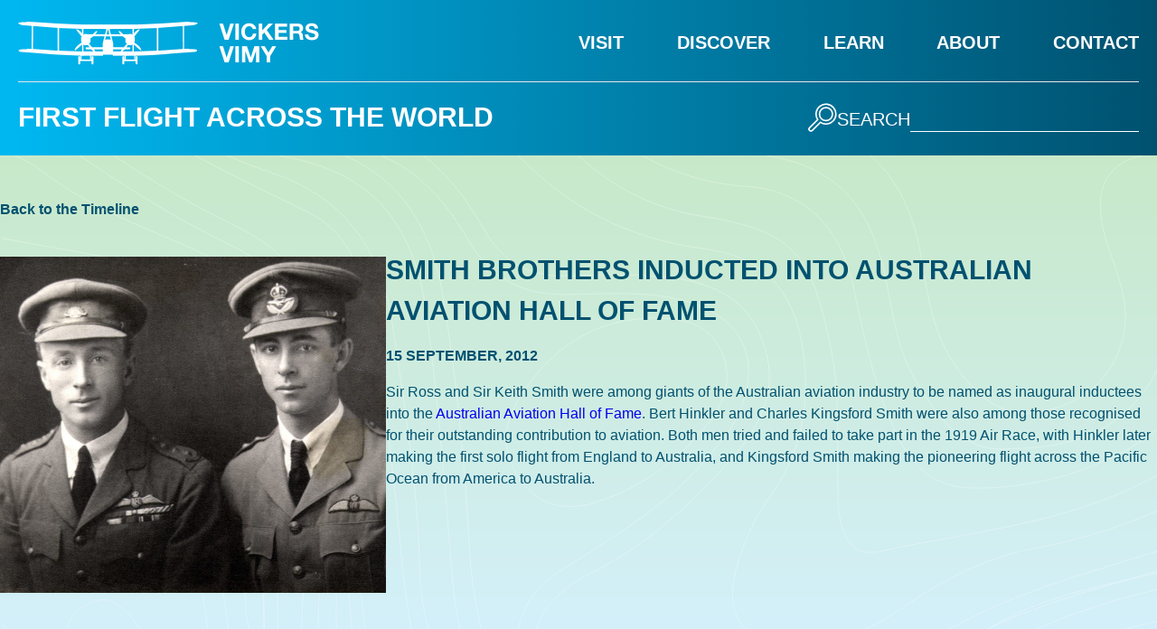

--- FILE ---
content_type: text/html; charset=UTF-8
request_url: https://vickersvimy.com.au/timeline-event/smith-brothers-inducted-into-australian-aviation-hall-of-fame/
body_size: 7010
content:
<!DOCTYPE html>
<html lang="en-US">
<head>
	<meta charset="UTF-8"/>
	<meta name="viewport" content="width=device-width"/>
	<title>Smith brothers inducted into Australian Aviation Hall of Fame &#8211; Vickers Vimy</title>
<meta name='robots' content='max-image-preview:large' />
	<style>img:is([sizes="auto" i], [sizes^="auto," i]) { contain-intrinsic-size: 3000px 1500px }</style>
	<link rel="alternate" type="application/rss+xml" title="Vickers Vimy &raquo; Feed" href="https://vickersvimy.com.au/feed/" />
<script type="text/javascript">
/* <![CDATA[ */
window._wpemojiSettings = {"baseUrl":"https:\/\/s.w.org\/images\/core\/emoji\/16.0.1\/72x72\/","ext":".png","svgUrl":"https:\/\/s.w.org\/images\/core\/emoji\/16.0.1\/svg\/","svgExt":".svg","source":{"concatemoji":"https:\/\/vickersvimy.com.au\/wp-includes\/js\/wp-emoji-release.min.js?ver=6.8.3"}};
/*! This file is auto-generated */
!function(s,n){var o,i,e;function c(e){try{var t={supportTests:e,timestamp:(new Date).valueOf()};sessionStorage.setItem(o,JSON.stringify(t))}catch(e){}}function p(e,t,n){e.clearRect(0,0,e.canvas.width,e.canvas.height),e.fillText(t,0,0);var t=new Uint32Array(e.getImageData(0,0,e.canvas.width,e.canvas.height).data),a=(e.clearRect(0,0,e.canvas.width,e.canvas.height),e.fillText(n,0,0),new Uint32Array(e.getImageData(0,0,e.canvas.width,e.canvas.height).data));return t.every(function(e,t){return e===a[t]})}function u(e,t){e.clearRect(0,0,e.canvas.width,e.canvas.height),e.fillText(t,0,0);for(var n=e.getImageData(16,16,1,1),a=0;a<n.data.length;a++)if(0!==n.data[a])return!1;return!0}function f(e,t,n,a){switch(t){case"flag":return n(e,"\ud83c\udff3\ufe0f\u200d\u26a7\ufe0f","\ud83c\udff3\ufe0f\u200b\u26a7\ufe0f")?!1:!n(e,"\ud83c\udde8\ud83c\uddf6","\ud83c\udde8\u200b\ud83c\uddf6")&&!n(e,"\ud83c\udff4\udb40\udc67\udb40\udc62\udb40\udc65\udb40\udc6e\udb40\udc67\udb40\udc7f","\ud83c\udff4\u200b\udb40\udc67\u200b\udb40\udc62\u200b\udb40\udc65\u200b\udb40\udc6e\u200b\udb40\udc67\u200b\udb40\udc7f");case"emoji":return!a(e,"\ud83e\udedf")}return!1}function g(e,t,n,a){var r="undefined"!=typeof WorkerGlobalScope&&self instanceof WorkerGlobalScope?new OffscreenCanvas(300,150):s.createElement("canvas"),o=r.getContext("2d",{willReadFrequently:!0}),i=(o.textBaseline="top",o.font="600 32px Arial",{});return e.forEach(function(e){i[e]=t(o,e,n,a)}),i}function t(e){var t=s.createElement("script");t.src=e,t.defer=!0,s.head.appendChild(t)}"undefined"!=typeof Promise&&(o="wpEmojiSettingsSupports",i=["flag","emoji"],n.supports={everything:!0,everythingExceptFlag:!0},e=new Promise(function(e){s.addEventListener("DOMContentLoaded",e,{once:!0})}),new Promise(function(t){var n=function(){try{var e=JSON.parse(sessionStorage.getItem(o));if("object"==typeof e&&"number"==typeof e.timestamp&&(new Date).valueOf()<e.timestamp+604800&&"object"==typeof e.supportTests)return e.supportTests}catch(e){}return null}();if(!n){if("undefined"!=typeof Worker&&"undefined"!=typeof OffscreenCanvas&&"undefined"!=typeof URL&&URL.createObjectURL&&"undefined"!=typeof Blob)try{var e="postMessage("+g.toString()+"("+[JSON.stringify(i),f.toString(),p.toString(),u.toString()].join(",")+"));",a=new Blob([e],{type:"text/javascript"}),r=new Worker(URL.createObjectURL(a),{name:"wpTestEmojiSupports"});return void(r.onmessage=function(e){c(n=e.data),r.terminate(),t(n)})}catch(e){}c(n=g(i,f,p,u))}t(n)}).then(function(e){for(var t in e)n.supports[t]=e[t],n.supports.everything=n.supports.everything&&n.supports[t],"flag"!==t&&(n.supports.everythingExceptFlag=n.supports.everythingExceptFlag&&n.supports[t]);n.supports.everythingExceptFlag=n.supports.everythingExceptFlag&&!n.supports.flag,n.DOMReady=!1,n.readyCallback=function(){n.DOMReady=!0}}).then(function(){return e}).then(function(){var e;n.supports.everything||(n.readyCallback(),(e=n.source||{}).concatemoji?t(e.concatemoji):e.wpemoji&&e.twemoji&&(t(e.twemoji),t(e.wpemoji)))}))}((window,document),window._wpemojiSettings);
/* ]]> */
</script>
<style id='wp-emoji-styles-inline-css' type='text/css'>

	img.wp-smiley, img.emoji {
		display: inline !important;
		border: none !important;
		box-shadow: none !important;
		height: 1em !important;
		width: 1em !important;
		margin: 0 0.07em !important;
		vertical-align: -0.1em !important;
		background: none !important;
		padding: 0 !important;
	}
</style>
<link rel='stylesheet' id='wp-block-library-css' href='https://vickersvimy.com.au/wp-includes/css/dist/block-library/style.min.css?ver=6.8.3' type='text/css' media='all' />
<style id='classic-theme-styles-inline-css' type='text/css'>
/*! This file is auto-generated */
.wp-block-button__link{color:#fff;background-color:#32373c;border-radius:9999px;box-shadow:none;text-decoration:none;padding:calc(.667em + 2px) calc(1.333em + 2px);font-size:1.125em}.wp-block-file__button{background:#32373c;color:#fff;text-decoration:none}
</style>
<style id='global-styles-inline-css' type='text/css'>
:root{--wp--preset--aspect-ratio--square: 1;--wp--preset--aspect-ratio--4-3: 4/3;--wp--preset--aspect-ratio--3-4: 3/4;--wp--preset--aspect-ratio--3-2: 3/2;--wp--preset--aspect-ratio--2-3: 2/3;--wp--preset--aspect-ratio--16-9: 16/9;--wp--preset--aspect-ratio--9-16: 9/16;--wp--preset--color--black: #000000;--wp--preset--color--cyan-bluish-gray: #abb8c3;--wp--preset--color--white: #ffffff;--wp--preset--color--pale-pink: #f78da7;--wp--preset--color--vivid-red: #cf2e2e;--wp--preset--color--luminous-vivid-orange: #ff6900;--wp--preset--color--luminous-vivid-amber: #fcb900;--wp--preset--color--light-green-cyan: #7bdcb5;--wp--preset--color--vivid-green-cyan: #00d084;--wp--preset--color--pale-cyan-blue: #8ed1fc;--wp--preset--color--vivid-cyan-blue: #0693e3;--wp--preset--color--vivid-purple: #9b51e0;--wp--preset--gradient--vivid-cyan-blue-to-vivid-purple: linear-gradient(135deg,rgba(6,147,227,1) 0%,rgb(155,81,224) 100%);--wp--preset--gradient--light-green-cyan-to-vivid-green-cyan: linear-gradient(135deg,rgb(122,220,180) 0%,rgb(0,208,130) 100%);--wp--preset--gradient--luminous-vivid-amber-to-luminous-vivid-orange: linear-gradient(135deg,rgba(252,185,0,1) 0%,rgba(255,105,0,1) 100%);--wp--preset--gradient--luminous-vivid-orange-to-vivid-red: linear-gradient(135deg,rgba(255,105,0,1) 0%,rgb(207,46,46) 100%);--wp--preset--gradient--very-light-gray-to-cyan-bluish-gray: linear-gradient(135deg,rgb(238,238,238) 0%,rgb(169,184,195) 100%);--wp--preset--gradient--cool-to-warm-spectrum: linear-gradient(135deg,rgb(74,234,220) 0%,rgb(151,120,209) 20%,rgb(207,42,186) 40%,rgb(238,44,130) 60%,rgb(251,105,98) 80%,rgb(254,248,76) 100%);--wp--preset--gradient--blush-light-purple: linear-gradient(135deg,rgb(255,206,236) 0%,rgb(152,150,240) 100%);--wp--preset--gradient--blush-bordeaux: linear-gradient(135deg,rgb(254,205,165) 0%,rgb(254,45,45) 50%,rgb(107,0,62) 100%);--wp--preset--gradient--luminous-dusk: linear-gradient(135deg,rgb(255,203,112) 0%,rgb(199,81,192) 50%,rgb(65,88,208) 100%);--wp--preset--gradient--pale-ocean: linear-gradient(135deg,rgb(255,245,203) 0%,rgb(182,227,212) 50%,rgb(51,167,181) 100%);--wp--preset--gradient--electric-grass: linear-gradient(135deg,rgb(202,248,128) 0%,rgb(113,206,126) 100%);--wp--preset--gradient--midnight: linear-gradient(135deg,rgb(2,3,129) 0%,rgb(40,116,252) 100%);--wp--preset--font-size--small: 13px;--wp--preset--font-size--medium: 20px;--wp--preset--font-size--large: 36px;--wp--preset--font-size--x-large: 42px;--wp--preset--spacing--20: 0.44rem;--wp--preset--spacing--30: 0.67rem;--wp--preset--spacing--40: 1rem;--wp--preset--spacing--50: 1.5rem;--wp--preset--spacing--60: 2.25rem;--wp--preset--spacing--70: 3.38rem;--wp--preset--spacing--80: 5.06rem;--wp--preset--shadow--natural: 6px 6px 9px rgba(0, 0, 0, 0.2);--wp--preset--shadow--deep: 12px 12px 50px rgba(0, 0, 0, 0.4);--wp--preset--shadow--sharp: 6px 6px 0px rgba(0, 0, 0, 0.2);--wp--preset--shadow--outlined: 6px 6px 0px -3px rgba(255, 255, 255, 1), 6px 6px rgba(0, 0, 0, 1);--wp--preset--shadow--crisp: 6px 6px 0px rgba(0, 0, 0, 1);}:where(.is-layout-flex){gap: 0.5em;}:where(.is-layout-grid){gap: 0.5em;}body .is-layout-flex{display: flex;}.is-layout-flex{flex-wrap: wrap;align-items: center;}.is-layout-flex > :is(*, div){margin: 0;}body .is-layout-grid{display: grid;}.is-layout-grid > :is(*, div){margin: 0;}:where(.wp-block-columns.is-layout-flex){gap: 2em;}:where(.wp-block-columns.is-layout-grid){gap: 2em;}:where(.wp-block-post-template.is-layout-flex){gap: 1.25em;}:where(.wp-block-post-template.is-layout-grid){gap: 1.25em;}.has-black-color{color: var(--wp--preset--color--black) !important;}.has-cyan-bluish-gray-color{color: var(--wp--preset--color--cyan-bluish-gray) !important;}.has-white-color{color: var(--wp--preset--color--white) !important;}.has-pale-pink-color{color: var(--wp--preset--color--pale-pink) !important;}.has-vivid-red-color{color: var(--wp--preset--color--vivid-red) !important;}.has-luminous-vivid-orange-color{color: var(--wp--preset--color--luminous-vivid-orange) !important;}.has-luminous-vivid-amber-color{color: var(--wp--preset--color--luminous-vivid-amber) !important;}.has-light-green-cyan-color{color: var(--wp--preset--color--light-green-cyan) !important;}.has-vivid-green-cyan-color{color: var(--wp--preset--color--vivid-green-cyan) !important;}.has-pale-cyan-blue-color{color: var(--wp--preset--color--pale-cyan-blue) !important;}.has-vivid-cyan-blue-color{color: var(--wp--preset--color--vivid-cyan-blue) !important;}.has-vivid-purple-color{color: var(--wp--preset--color--vivid-purple) !important;}.has-black-background-color{background-color: var(--wp--preset--color--black) !important;}.has-cyan-bluish-gray-background-color{background-color: var(--wp--preset--color--cyan-bluish-gray) !important;}.has-white-background-color{background-color: var(--wp--preset--color--white) !important;}.has-pale-pink-background-color{background-color: var(--wp--preset--color--pale-pink) !important;}.has-vivid-red-background-color{background-color: var(--wp--preset--color--vivid-red) !important;}.has-luminous-vivid-orange-background-color{background-color: var(--wp--preset--color--luminous-vivid-orange) !important;}.has-luminous-vivid-amber-background-color{background-color: var(--wp--preset--color--luminous-vivid-amber) !important;}.has-light-green-cyan-background-color{background-color: var(--wp--preset--color--light-green-cyan) !important;}.has-vivid-green-cyan-background-color{background-color: var(--wp--preset--color--vivid-green-cyan) !important;}.has-pale-cyan-blue-background-color{background-color: var(--wp--preset--color--pale-cyan-blue) !important;}.has-vivid-cyan-blue-background-color{background-color: var(--wp--preset--color--vivid-cyan-blue) !important;}.has-vivid-purple-background-color{background-color: var(--wp--preset--color--vivid-purple) !important;}.has-black-border-color{border-color: var(--wp--preset--color--black) !important;}.has-cyan-bluish-gray-border-color{border-color: var(--wp--preset--color--cyan-bluish-gray) !important;}.has-white-border-color{border-color: var(--wp--preset--color--white) !important;}.has-pale-pink-border-color{border-color: var(--wp--preset--color--pale-pink) !important;}.has-vivid-red-border-color{border-color: var(--wp--preset--color--vivid-red) !important;}.has-luminous-vivid-orange-border-color{border-color: var(--wp--preset--color--luminous-vivid-orange) !important;}.has-luminous-vivid-amber-border-color{border-color: var(--wp--preset--color--luminous-vivid-amber) !important;}.has-light-green-cyan-border-color{border-color: var(--wp--preset--color--light-green-cyan) !important;}.has-vivid-green-cyan-border-color{border-color: var(--wp--preset--color--vivid-green-cyan) !important;}.has-pale-cyan-blue-border-color{border-color: var(--wp--preset--color--pale-cyan-blue) !important;}.has-vivid-cyan-blue-border-color{border-color: var(--wp--preset--color--vivid-cyan-blue) !important;}.has-vivid-purple-border-color{border-color: var(--wp--preset--color--vivid-purple) !important;}.has-vivid-cyan-blue-to-vivid-purple-gradient-background{background: var(--wp--preset--gradient--vivid-cyan-blue-to-vivid-purple) !important;}.has-light-green-cyan-to-vivid-green-cyan-gradient-background{background: var(--wp--preset--gradient--light-green-cyan-to-vivid-green-cyan) !important;}.has-luminous-vivid-amber-to-luminous-vivid-orange-gradient-background{background: var(--wp--preset--gradient--luminous-vivid-amber-to-luminous-vivid-orange) !important;}.has-luminous-vivid-orange-to-vivid-red-gradient-background{background: var(--wp--preset--gradient--luminous-vivid-orange-to-vivid-red) !important;}.has-very-light-gray-to-cyan-bluish-gray-gradient-background{background: var(--wp--preset--gradient--very-light-gray-to-cyan-bluish-gray) !important;}.has-cool-to-warm-spectrum-gradient-background{background: var(--wp--preset--gradient--cool-to-warm-spectrum) !important;}.has-blush-light-purple-gradient-background{background: var(--wp--preset--gradient--blush-light-purple) !important;}.has-blush-bordeaux-gradient-background{background: var(--wp--preset--gradient--blush-bordeaux) !important;}.has-luminous-dusk-gradient-background{background: var(--wp--preset--gradient--luminous-dusk) !important;}.has-pale-ocean-gradient-background{background: var(--wp--preset--gradient--pale-ocean) !important;}.has-electric-grass-gradient-background{background: var(--wp--preset--gradient--electric-grass) !important;}.has-midnight-gradient-background{background: var(--wp--preset--gradient--midnight) !important;}.has-small-font-size{font-size: var(--wp--preset--font-size--small) !important;}.has-medium-font-size{font-size: var(--wp--preset--font-size--medium) !important;}.has-large-font-size{font-size: var(--wp--preset--font-size--large) !important;}.has-x-large-font-size{font-size: var(--wp--preset--font-size--x-large) !important;}
:where(.wp-block-post-template.is-layout-flex){gap: 1.25em;}:where(.wp-block-post-template.is-layout-grid){gap: 1.25em;}
:where(.wp-block-columns.is-layout-flex){gap: 2em;}:where(.wp-block-columns.is-layout-grid){gap: 2em;}
:root :where(.wp-block-pullquote){font-size: 1.5em;line-height: 1.6;}
</style>
<link rel='stylesheet' id='vickers-vimy-style-css' href='https://vickersvimy.com.au/wp-content/themes/wordpress-theme-vickersvimy/public/css/app.css?id=821b5799dc94c54e370ec2b156f18c11' type='text/css' media='all' />
<link rel="https://api.w.org/" href="https://vickersvimy.com.au/wp-json/" /><link rel="canonical" href="https://vickersvimy.com.au/timeline-event/smith-brothers-inducted-into-australian-aviation-hall-of-fame/" />
<link rel='shortlink' href='https://vickersvimy.com.au/?p=545' />
<link rel="alternate" title="oEmbed (JSON)" type="application/json+oembed" href="https://vickersvimy.com.au/wp-json/oembed/1.0/embed?url=https%3A%2F%2Fvickersvimy.com.au%2Ftimeline-event%2Fsmith-brothers-inducted-into-australian-aviation-hall-of-fame%2F" />
<link rel="alternate" title="oEmbed (XML)" type="text/xml+oembed" href="https://vickersvimy.com.au/wp-json/oembed/1.0/embed?url=https%3A%2F%2Fvickersvimy.com.au%2Ftimeline-event%2Fsmith-brothers-inducted-into-australian-aviation-hall-of-fame%2F&#038;format=xml" />
<link rel="icon" href="https://vickersvimy.com.au/wp-content/uploads/2022/08/cropped-favicon-512x512-1-32x32.png" sizes="32x32" />
<link rel="icon" href="https://vickersvimy.com.au/wp-content/uploads/2022/08/cropped-favicon-512x512-1-192x192.png" sizes="192x192" />
<link rel="apple-touch-icon" href="https://vickersvimy.com.au/wp-content/uploads/2022/08/cropped-favicon-512x512-1-180x180.png" />
<meta name="msapplication-TileImage" content="https://vickersvimy.com.au/wp-content/uploads/2022/08/cropped-favicon-512x512-1-270x270.png" />
</head>
<body class="wp-singular cool_timeline-template-default single single-cool_timeline postid-545 wp-custom-logo wp-embed-responsive wp-theme-wordpress-theme-vickersvimy min-h-screen flex flex-col modula-best-grid-gallery">


<script src="https://code.jquery.com/jquery-3.6.2.slim.min.js" integrity="sha256-E3P3OaTZH+HlEM7f1gdAT3lHAn4nWBZXuYe89DFg2d0=" crossorigin="anonymous"></script>

<!-- Adelaide Airport GTM -->
<noscript><iframe src="//www.googletagmanager.com/ns.html?id=GTM-5STRDJ"
height="0" width="0" style="display:none;visibility:hidden"></iframe></noscript>
<script>(function(w,d,s,l,i){w[l]=w[l]||[];w[l].push({'gtm.start':
new Date().getTime(),event:'gtm.js'});var f=d.getElementsByTagName(s)[0],
j=d.createElement(s),dl=l!='dataLayer'?'&l='+l:'';j.async=true;j.src=
'//www.googletagmanager.com/gtm.js?id='+i+dl;f.parentNode.insertBefore(j,f);
})(window,document,'script','dataLayer','GTM-5STRDJ');</script>
<!-- End Adelaide Airport GTM -->



<!-- Google tag (gtag.js) -->
<script async src="https://www.googletagmanager.com/gtag/js?id=G-J6WD0T4DRG"></script>
<script>
  window.dataLayer = window.dataLayer || [];
  function gtag(){dataLayer.push(arguments);}
  gtag('js', new Date());

  gtag('config', 'G-J6WD0T4DRG');
</script>
<header id="masthead" class="w-full header-gradient text-white p-5" role="banner">
	<div class="container flex flex-wrap justify-between md:items-center">
		<div id="site-logo" class="sm:basis-2/3 md:basis-1/2">
							<div class="max-w-[250px] sm:max-w-[334px]">
					<a href="https://vickersvimy.com.au/" class="custom-logo-link" rel="home"><img width="668" height="108" src="https://vickersvimy.com.au/wp-content/uploads/2022/07/Vickers-Vimy-Logo.png" class="custom-logo" alt="Vickers Vimy Logo" decoding="async" fetchpriority="high" srcset="https://vickersvimy.com.au/wp-content/uploads/2022/07/Vickers-Vimy-Logo.png 668w, https://vickersvimy.com.au/wp-content/uploads/2022/07/Vickers-Vimy-Logo-300x49.png 300w" sizes="(max-width: 668px) 100vw, 668px" /></a>				</div>
					</div>

		<!-- Hamburger menu -->
<button id="mobile-menu-toggle" class="inline-block md:hidden">
	<svg class="" viewBox="0 0 100 80" width="30" height="30">
		<g fill="white">
			<rect y="3" width="100" height="9"></rect>
			<rect y="36" width="100" height="9"></rect>
			<rect y="69" width="100" height="9"></rect>
		</g>
	</svg>
</button>

<nav id="main-menu" role="navigation" class="basis-full md:basis-1/2 md:block py-2 md:py:0 uppercase font-bold text-base lg:text-xl">

	<div class="main-menu-container menu-hidden"><ul id="menu-main-menu" class="menu"><li id="menu-item-20" class="menu-item menu-item-type-post_type menu-item-object-page menu-item-20"><a href="https://vickersvimy.com.au/visit/">Visit</a></li>
<li id="menu-item-18" class="menu-item menu-item-type-post_type menu-item-object-page menu-item-18"><a href="https://vickersvimy.com.au/discover/">Discover</a></li>
<li id="menu-item-19" class="menu-item menu-item-type-post_type menu-item-object-page menu-item-19"><a href="https://vickersvimy.com.au/learn/">Learn</a></li>
<li id="menu-item-16" class="menu-item menu-item-type-post_type menu-item-object-page menu-item-16"><a href="https://vickersvimy.com.au/about/">About</a></li>
<li id="menu-item-17" class="menu-item menu-item-type-post_type menu-item-object-page menu-item-17"><a href="https://vickersvimy.com.au/contact/">Contact</a></li>
</ul></div></nav>

<hr class="w-full my-4 hidden md:block">

<div id="site-description" class="flex-auto hidden md:block">
	<h3>
		First Flight Across the World	</h3>
</div>

<div id="search" class="grow text-right uppercase text-xl font-medium">
	
<form role="search" method="get" class="flex items-end gap-4 justify-end" action="https://vickersvimy.com.au/">
	<button>
		<img src="https://vickersvimy.com.au/wp-content/themes/wordpress-theme-vickersvimy/assets/image/search-icon.svg"
				class="inline-block h-6 md:h-7 lg:h-8 min-w-[24px]" alt="Search">
	</button>
	<label for="search" class="sm:text-xl text-base font-normal">Search</label>
	<input type="search" id="search" class="bg-transparent border-b border-white font-normal w-full md:w-auto"
			value="" name="s"/>
</form>
</div>

	</div>
</header>


<main id="content" class="flex-auto w-full py-6 sm:py-12 relative front-page-gradient overflow-hidden">
	<div style="background-image: url('https://vickersvimy.com.au/wp-content/themes/wordpress-theme-vickersvimy/assets/image/topographical-lines.svg')"
			class="absolute pointer-events-none z-20 top-0 left-0 min-h-full min-w-[768px] w-full bg-repeat-y opacity-40 2xl:bg-center 2xl:bg-repeat">
	</div>

	<div class="container text-green">
		<a href="https://vickersvimy.com.au/discover/timeline/"
				class="inline-block mb-8 text-vv-dark-blue hover:text-vv-sky-blue hover:no-underline z-30">

			<span class="my-auto">
				Back to the Timeline			</span>
		</a>

		<div class="flex flex-col sm:flex-row gap-4 sm:gap-8">
			<div class="sm:basis-1/3 z-30 sm:pt-2">
				<img width="709" height="619" src="https://vickersvimy.com.au/wp-content/uploads/2022/11/B-16704-Ross-and-Keith-e1547174232907.jpeg" class="attachment-full size-full wp-post-image" alt="" decoding="async" srcset="https://vickersvimy.com.au/wp-content/uploads/2022/11/B-16704-Ross-and-Keith-e1547174232907.jpeg 709w, https://vickersvimy.com.au/wp-content/uploads/2022/11/B-16704-Ross-and-Keith-e1547174232907-300x262.jpeg 300w" sizes="(max-width: 709px) 100vw, 709px" />			</div>

			<div class="sm:basis-2/3 z-30">
				<h3 class="mt-0 mb-4"> Smith brothers inducted into Australian Aviation Hall of Fame </h3>
				<h5 class="mb-2"> 15 September, 2012 </h5>
				<div>
					<p class="font7" style="margin: 12.0pt 0cm 12.0pt 0cm;"><span class="color2"><span lang="EN-US">Sir Ross and Sir Keith Smith were among giants of the Australian aviation industry to be named as inaugural inductees into the </span></span><span lang="EN-US"><a href="https://aahof.com.au/" target="_blank" rel="noopener"><span class="color2"><span style="color: #0000ee;">Australian Aviation Hall of Fame</span></span></a><span class="color2">. Bert Hinkler and Charles Kingsford Smith were also among those recognised for their outstanding contribution to aviation. Both men tried and failed to take part in the 1919 Air Race, with Hinkler later making the first solo flight from England to Australia, and Kingsford Smith making the pioneering flight across the Pacific Ocean from America to Australia. </span></span></p>
				</div>
			</div>
		</div>
		
	</div> <!-- div.container -->
</main>

<footer id="footer" role="contentinfo" class="w-full pt-10 lg:pt-[3.75rem] pb-12 lg:pb-20 z-30">
	<div class="container flex flex-wrap items-center">
		<div id="partner-logos" class="md:basis-1/2 justify-self-stretch grow pr-0 md:pr-4">
			<div id="block-9" class="widget widget_block">
<div class="wp-block-group is-content-justification-left is-nowrap is-layout-flex wp-container-core-group-is-layout-f56a869c wp-block-group-is-layout-flex">
<figure class="wp-block-image size-full"><a href="https://www.adelaideairport.com.au/corporate/" target="_blank" rel=" noreferrer noopener"><img decoding="async" src="https://vickersvimy.com.au/wp-content/uploads/2022/07/AAL-Logo-1.svg" alt="Adelaide Airport" class="wp-image-32"/></a></figure>



<figure class="wp-block-image size-full"><a href="https://history.sa.gov.au/" target="_blank" rel=" noreferrer noopener"><img decoding="async" src="https://vickersvimy.com.au/wp-content/uploads/2022/07/History-Trust-SA-Logo-1-1.svg" alt="History Trust of South Australia" class="wp-image-34"/></a></figure>
</div>
</div>		</div>

		<div id="footer-menu" class="md:basis-1/2 sm:flex-auto w-full flex justify-center sm:block mt-4 md:mt-6 lg:mt-0 uppercase font-bold text-vv-black text-base lg:text-xl">
			<div id="footer-primary-menu" class="pb-3 md:pb-6 basis-1/2 border-r sm:border-r-0 sm:border-b border-solid border-black">
				<div class="menu-main-menu-container"><ul id="menu-main-menu-1" class="menu"><li class="menu-item menu-item-type-post_type menu-item-object-page menu-item-20"><a href="https://vickersvimy.com.au/visit/"><span itemprop="name">Visit</span></a></li>
<li class="menu-item menu-item-type-post_type menu-item-object-page menu-item-18"><a href="https://vickersvimy.com.au/discover/"><span itemprop="name">Discover</span></a></li>
<li class="menu-item menu-item-type-post_type menu-item-object-page menu-item-19"><a href="https://vickersvimy.com.au/learn/"><span itemprop="name">Learn</span></a></li>
<li class="menu-item menu-item-type-post_type menu-item-object-page menu-item-16"><a href="https://vickersvimy.com.au/about/"><span itemprop="name">About</span></a></li>
<li class="menu-item menu-item-type-post_type menu-item-object-page menu-item-17"><a href="https://vickersvimy.com.au/contact/"><span itemprop="name">Contact</span></a></li>
</ul></div>			</div>

			<div id="footer-secondary-menu" class="sm:mt-3 md:mt-6 pb-3 md:pb-6 basis-1/2 sm:border-b border-solid border-black">
				<div class="menu-footer-secondary-links-container"><ul id="menu-footer-secondary-links" class="menu"><li id="menu-item-50" class="menu-item menu-item-type-post_type menu-item-object-page menu-item-50"><a href="https://vickersvimy.com.au/disclaimer/"><span itemprop="name">Disclaimer</span></a></li>
<li id="menu-item-48" class="menu-item menu-item-type-post_type menu-item-object-page menu-item-privacy-policy menu-item-48"><a rel="privacy-policy" href="https://vickersvimy.com.au/privacy/"><span itemprop="name">Privacy</span></a></li>
<li id="menu-item-49" class="menu-item menu-item-type-post_type menu-item-object-page menu-item-49"><a href="https://vickersvimy.com.au/conditions-of-entry/"><span itemprop="name">Conditions of Entry</span></a></li>
</ul></div>			</div>
		</div>
	</div>
</footer>

<script type="speculationrules">
{"prefetch":[{"source":"document","where":{"and":[{"href_matches":"\/*"},{"not":{"href_matches":["\/wp-*.php","\/wp-admin\/*","\/wp-content\/uploads\/*","\/wp-content\/*","\/wp-content\/plugins\/*","\/wp-content\/themes\/wordpress-theme-vickersvimy\/*","\/*\\?(.+)"]}},{"not":{"selector_matches":"a[rel~=\"nofollow\"]"}},{"not":{"selector_matches":".no-prefetch, .no-prefetch a"}}]},"eagerness":"conservative"}]}
</script>
<style id='core-block-supports-inline-css' type='text/css'>
.wp-container-core-group-is-layout-f56a869c{flex-wrap:nowrap;justify-content:flex-start;}
</style>
<script type="text/javascript" src="https://vickersvimy.com.au/wp-content/themes/wordpress-theme-vickersvimy/public/js/app.js?id=6ef5ca283bf3e9846718692e1ec7b24c" id="vickers-vimy-js-js"></script>

</body>
</html>


--- FILE ---
content_type: text/css; charset=UTF-8
request_url: https://vickersvimy.com.au/wp-content/themes/wordpress-theme-vickersvimy/public/css/app.css?id=821b5799dc94c54e370ec2b156f18c11
body_size: 4243
content:
/*! tailwindcss v3.1.6 | MIT License | https://tailwindcss.com*/*,:after,:before{border:0 solid #e5e7eb;box-sizing:border-box}:after,:before{--tw-content:""}html{-webkit-text-size-adjust:100%;font-family:ui-sans-serif,system-ui,-apple-system,BlinkMacSystemFont,Segoe UI,Roboto,Helvetica Neue,Arial,Noto Sans,sans-serif,Apple Color Emoji,Segoe UI Emoji,Segoe UI Symbol,Noto Color Emoji;line-height:1.5;-moz-tab-size:4;-o-tab-size:4;tab-size:4}body{line-height:inherit;margin:0}hr{border-top-width:1px;color:inherit;height:0}abbr:where([title]){-webkit-text-decoration:underline dotted;text-decoration:underline dotted}h1,h2,h3,h4,h5,h6{font-size:inherit;font-weight:inherit}a{color:inherit;text-decoration:inherit}b,strong{font-weight:bolder}code,kbd,pre,samp{font-family:ui-monospace,SFMono-Regular,Menlo,Monaco,Consolas,Liberation Mono,Courier New,monospace;font-size:1em}small{font-size:80%}sub,sup{font-size:75%;line-height:0;position:relative;vertical-align:baseline}sub{bottom:-.25em}sup{top:-.5em}table{border-collapse:collapse;border-color:inherit;text-indent:0}button,input,optgroup,select,textarea{color:inherit;font-family:inherit;font-size:100%;font-weight:inherit;line-height:inherit;margin:0;padding:0}button,select{text-transform:none}[type=button],[type=reset],[type=submit],button{-webkit-appearance:button;background-color:transparent;background-image:none}:-moz-focusring{outline:auto}:-moz-ui-invalid{box-shadow:none}progress{vertical-align:baseline}::-webkit-inner-spin-button,::-webkit-outer-spin-button{height:auto}[type=search]{-webkit-appearance:textfield;outline-offset:-2px}::-webkit-search-decoration{-webkit-appearance:none}::-webkit-file-upload-button{-webkit-appearance:button;font:inherit}summary{display:list-item}blockquote,dd,dl,figure,h1,h2,h3,h4,h5,h6,hr,p,pre{margin:0}fieldset{margin:0}fieldset,legend{padding:0}menu,ol,ul{list-style:none;margin:0;padding:0}textarea{resize:vertical}input::-moz-placeholder,textarea::-moz-placeholder{color:#9ca3af;opacity:1}input::placeholder,textarea::placeholder{color:#9ca3af;opacity:1}[role=button],button{cursor:pointer}:disabled{cursor:default}audio,canvas,embed,iframe,img,object,svg,video{display:block;vertical-align:middle}img,video{height:auto;max-width:100%}*,:after,:before{--tw-border-spacing-x:0;--tw-border-spacing-y:0;--tw-translate-x:0;--tw-translate-y:0;--tw-rotate:0;--tw-skew-x:0;--tw-skew-y:0;--tw-scale-x:1;--tw-scale-y:1;--tw-pan-x: ;--tw-pan-y: ;--tw-pinch-zoom: ;--tw-scroll-snap-strictness:proximity;--tw-ordinal: ;--tw-slashed-zero: ;--tw-numeric-figure: ;--tw-numeric-spacing: ;--tw-numeric-fraction: ;--tw-ring-inset: ;--tw-ring-offset-width:0px;--tw-ring-offset-color:#fff;--tw-ring-color:rgba(59,130,246,.5);--tw-ring-offset-shadow:0 0 #0000;--tw-ring-shadow:0 0 #0000;--tw-shadow:0 0 #0000;--tw-shadow-colored:0 0 #0000;--tw-blur: ;--tw-brightness: ;--tw-contrast: ;--tw-grayscale: ;--tw-hue-rotate: ;--tw-invert: ;--tw-saturate: ;--tw-sepia: ;--tw-drop-shadow: ;--tw-backdrop-blur: ;--tw-backdrop-brightness: ;--tw-backdrop-contrast: ;--tw-backdrop-grayscale: ;--tw-backdrop-hue-rotate: ;--tw-backdrop-invert: ;--tw-backdrop-opacity: ;--tw-backdrop-saturate: ;--tw-backdrop-sepia: }::-webkit-backdrop{--tw-border-spacing-x:0;--tw-border-spacing-y:0;--tw-translate-x:0;--tw-translate-y:0;--tw-rotate:0;--tw-skew-x:0;--tw-skew-y:0;--tw-scale-x:1;--tw-scale-y:1;--tw-pan-x: ;--tw-pan-y: ;--tw-pinch-zoom: ;--tw-scroll-snap-strictness:proximity;--tw-ordinal: ;--tw-slashed-zero: ;--tw-numeric-figure: ;--tw-numeric-spacing: ;--tw-numeric-fraction: ;--tw-ring-inset: ;--tw-ring-offset-width:0px;--tw-ring-offset-color:#fff;--tw-ring-color:rgba(59,130,246,.5);--tw-ring-offset-shadow:0 0 #0000;--tw-ring-shadow:0 0 #0000;--tw-shadow:0 0 #0000;--tw-shadow-colored:0 0 #0000;--tw-blur: ;--tw-brightness: ;--tw-contrast: ;--tw-grayscale: ;--tw-hue-rotate: ;--tw-invert: ;--tw-saturate: ;--tw-sepia: ;--tw-drop-shadow: ;--tw-backdrop-blur: ;--tw-backdrop-brightness: ;--tw-backdrop-contrast: ;--tw-backdrop-grayscale: ;--tw-backdrop-hue-rotate: ;--tw-backdrop-invert: ;--tw-backdrop-opacity: ;--tw-backdrop-saturate: ;--tw-backdrop-sepia: }::backdrop{--tw-border-spacing-x:0;--tw-border-spacing-y:0;--tw-translate-x:0;--tw-translate-y:0;--tw-rotate:0;--tw-skew-x:0;--tw-skew-y:0;--tw-scale-x:1;--tw-scale-y:1;--tw-pan-x: ;--tw-pan-y: ;--tw-pinch-zoom: ;--tw-scroll-snap-strictness:proximity;--tw-ordinal: ;--tw-slashed-zero: ;--tw-numeric-figure: ;--tw-numeric-spacing: ;--tw-numeric-fraction: ;--tw-ring-inset: ;--tw-ring-offset-width:0px;--tw-ring-offset-color:#fff;--tw-ring-color:rgba(59,130,246,.5);--tw-ring-offset-shadow:0 0 #0000;--tw-ring-shadow:0 0 #0000;--tw-shadow:0 0 #0000;--tw-shadow-colored:0 0 #0000;--tw-blur: ;--tw-brightness: ;--tw-contrast: ;--tw-grayscale: ;--tw-hue-rotate: ;--tw-invert: ;--tw-saturate: ;--tw-sepia: ;--tw-drop-shadow: ;--tw-backdrop-blur: ;--tw-backdrop-brightness: ;--tw-backdrop-contrast: ;--tw-backdrop-grayscale: ;--tw-backdrop-hue-rotate: ;--tw-backdrop-invert: ;--tw-backdrop-opacity: ;--tw-backdrop-saturate: ;--tw-backdrop-sepia: }.container{margin-left:auto;margin-right:auto;padding-left:1rem;padding-right:1rem;width:100%}@media (min-width:640px){.container{max-width:640px;padding-left:0;padding-right:0}}@media (min-width:768px){.container{max-width:768px}}@media (min-width:1024px){.container{max-width:1024px}}@media (min-width:1280px){.container{max-width:1280px}}@media (min-width:1536px){.container{max-width:1536px}}.button-primary{background-color:var(--vv-dark-blue);border-radius:1.5rem;color:#fff;cursor:pointer;padding:.75rem 1.75rem;z-index:30}@media (max-width:640px){.button-primary{font-size:1rem}}.button-primary:hover{background-color:var(--vv-lime)}@-webkit-keyframes fade-out{0%{opacity:1}to{opacity:0;visibility:hidden}}@keyframes fade-out{0%{opacity:1}to{opacity:0;visibility:hidden}}.animate-fade-out{-webkit-animation:fade-out .5s ease-in forwards;animation:fade-out .5s ease-in forwards}@-webkit-keyframes fade-in{0%{opacity:0}to{opacity:1}}@keyframes fade-in{0%{opacity:0}to{opacity:1}}.animate-fade-in{-webkit-animation:fade-in .5s ease-out forwards;animation:fade-in .5s ease-out forwards}@-webkit-keyframes vickers-plane{to{right:calc(90% - 80px)}}@keyframes vickers-plane{to{right:calc(90% - 80px)}}@media (min-width:640px){@-webkit-keyframes vickers-plane{to{right:85%}}@keyframes vickers-plane{to{right:85%}}}.animate-vickers-plane{-webkit-animation:vickers-plane 2s ease-out .1s forwards;animation:vickers-plane 2s ease-out .1s forwards}@media (min-width:640px){.animate-vickers-plane{-webkit-animation:vickers-plane 3s cubic-bezier(.22,.61,.36,1) .1s forwards;animation:vickers-plane 3s cubic-bezier(.22,.61,.36,1) .1s forwards}}.animated-plane-block{border-bottom:1px solid var(--vv-dark-blue)}.animated-plane-block svg{max-height:3.5rem}.animated-plane-block svg g{stroke:var(--vv-dark-blue)}body.home .animated-plane-block{border-bottom:1px solid #fff}body.home .animated-plane-block svg g{stroke:#fff}.pointer-events-none{pointer-events:none}.absolute{position:absolute}.relative{position:relative}.top-0{top:0}.left-0{left:0}.right-0{right:0}.bottom-1{bottom:.25rem}.top-\[55\%\]{top:55%}.bottom-2{bottom:.5rem}.left-1\/2{left:50%}.top-1\/2{top:50%}.z-30{z-index:30}.z-20{z-index:20}.z-50{z-index:50}.my-4{margin-bottom:1rem;margin-top:1rem}.my-auto{margin-bottom:auto;margin-top:auto}.mx-4{margin-left:1rem;margin-right:1rem}.mt-4{margin-top:1rem}.mb-2{margin-bottom:.5rem}.mb-8{margin-bottom:2rem}.mt-0{margin-top:0}.mb-4{margin-bottom:1rem}.mb-6{margin-bottom:1.5rem}.block{display:block}.inline-block{display:inline-block}.flex{display:flex}.hidden{display:none}.h-auto{height:auto}.h-6{height:1.5rem}.h-14{height:3.5rem}.h-10{height:2.5rem}.h-8{height:2rem}.h-full{height:100%}.min-h-screen{min-height:100vh}.min-h-full{min-height:100%}.w-full{width:100%}.min-w-\[768px\]{min-width:768px}.min-w-\[24px\]{min-width:24px}.max-w-\[250px\]{max-width:250px}.flex-auto{flex:1 1 auto}.shrink-0{flex-shrink:0}.shrink{flex-shrink:1}.grow{flex-grow:1}.basis-1\/2{flex-basis:50%}.basis-full{flex-basis:100%}.-translate-x-1\/2{--tw-translate-x:-50%}.-translate-x-1\/2,.-translate-y-1\/2{transform:translate(var(--tw-translate-x),var(--tw-translate-y)) rotate(var(--tw-rotate)) skewX(var(--tw-skew-x)) skewY(var(--tw-skew-y)) scaleX(var(--tw-scale-x)) scaleY(var(--tw-scale-y))}.-translate-y-1\/2{--tw-translate-y:-50%}.transform{transform:translate(var(--tw-translate-x),var(--tw-translate-y)) rotate(var(--tw-rotate)) skewX(var(--tw-skew-x)) skewY(var(--tw-skew-y)) scaleX(var(--tw-scale-x)) scaleY(var(--tw-scale-y))}.cursor-pointer{cursor:pointer}.flex-col{flex-direction:column}.flex-wrap{flex-wrap:wrap}.items-end{align-items:flex-end}.items-center{align-items:center}.justify-end{justify-content:flex-end}.justify-center{justify-content:center}.justify-between{justify-content:space-between}.gap-4{gap:1rem}.self-center{align-self:center}.justify-self-stretch{justify-self:stretch}.overflow-hidden{overflow:hidden}.rounded-3xl{border-radius:1.5rem}.border{border-width:1px}.border-r{border-right-width:1px}.border-b{border-bottom-width:1px}.border-solid{border-style:solid}.border-black{--tw-border-opacity:1;border-color:rgb(0 0 0/var(--tw-border-opacity))}.border-vv-dark-blue{border-color:var(--vv-dark-blue)}.border-white{--tw-border-opacity:1;border-color:rgb(255 255 255/var(--tw-border-opacity))}.bg-transparent{background-color:transparent}.bg-repeat-y{background-repeat:repeat-y}.object-cover{-o-object-fit:cover;object-fit:cover}.p-5{padding:1.25rem}.py-6{padding-bottom:1.5rem;padding-top:1.5rem}.px-4{padding-left:1rem;padding-right:1rem}.py-2{padding-bottom:.5rem;padding-top:.5rem}.pt-10{padding-top:2.5rem}.pb-12{padding-bottom:3rem}.pr-0{padding-right:0}.pb-3{padding-bottom:.75rem}.pt-2{padding-top:.5rem}.pb-4{padding-bottom:1rem}.pb-2{padding-bottom:.5rem}.text-center{text-align:center}.text-right{text-align:right}.text-base{font-size:1rem;line-height:1.5rem}.text-xs{font-size:.75rem;line-height:1rem}.text-xl{font-size:1.25rem;line-height:1.75rem}.text-sm{font-size:.875rem;line-height:1.25rem}.font-bold{font-weight:700}.font-normal{font-weight:400}.font-medium{font-weight:500}.uppercase{text-transform:uppercase}.text-vv-black{color:var(--vv-black)}.text-white{--tw-text-opacity:1;color:rgb(255 255 255/var(--tw-text-opacity))}.text-vv-dark-blue{color:var(--vv-dark-blue)}.underline{-webkit-text-decoration-line:underline;text-decoration-line:underline}.opacity-40{opacity:.4}:root{--vv-lime:#92c14d;--vv-light-green:#c8e9c9;--vv-light-cyan:#d4f0fb;--vv-sky-blue:#00b8f1;--vv-light-blue:#20a9be;--vv-dark-blue:#00516f;--vv-yellow:#d8dc40;--vv-black:#3b3b3b}html{font-family:Helvetica Neue,Inter,Arial,sans-serif}html h1{font-size:2rem}html h2{font-size:1.5rem}html h3,html h4{font-size:1.25rem}@media (min-width:640px){html h1{font-size:2.5rem}html h2{font-size:2rem}}@media (min-width:1024px){html h1{font-size:3rem}html h2{font-size:2.5rem}html h3{font-size:1.875rem}html h4{font-size:1.5rem}}html h1,html h2,html h3,html h4,html h5{font-weight:700;text-transform:uppercase;z-index:30}html figcaption{font-size:.875rem;font-weight:400}html p{margin-bottom:1rem}html main .container ul{list-style:revert;padding:revert}main div.container img{position:relative;z-index:30}input[type=search]::-webkit-search-cancel-button,input[type=search]::-webkit-search-decoration,input[type=search]::-webkit-search-results-button,input[type=search]::-webkit-search-results-decoration{display:none}input[type=search]:focus{outline:transparent}input[type=search]{-webkit-appearance:searchfield;border-radius:0}.block-editor-block-list__layout{color:var(--vv-dark-blue)}div.wp-block-cover{align-items:flex-end;border-radius:1.5rem;overflow:hidden;z-index:30}@media (max-width:640px){div.wp-block-cover{min-height:250px}}div.wp-block-cover:hover{background:linear-gradient(180deg,var(--vv-lime) 0,var(--vv-light-blue) 100%)}div.wp-block-cover .wp-block-cover__inner-container{position:absolute;top:45%;z-index:30}div.wp-block-cover .wp-block-cover__inner-container p{color:#fff;font-size:1.5em;margin-bottom:2rem}@media (min-width:640px){div.wp-block-cover .wp-block-cover__inner-container p{font-size:2rem}}@media (min-width:1024px){div.wp-block-cover .wp-block-cover__inner-container p{font-size:2rem;margin-bottom:2.5rem}}div.wp-block-cover .wp-block-cover__inner-container p{font-weight:700;text-transform:uppercase}div.wp-block-cover img.wp-block-cover__image-background{max-height:-webkit-max-content;max-height:-moz-max-content;max-height:max-content;mix-blend-mode:multiply;-o-object-fit:cover;object-fit:cover;width:100%}div.wp-block-cover .wp-block-button a,div.wp-block-cover .wp-block-button__link.is-style-outline:not(.has-background),div.wp-block-cover .wp-block-button__link:not(.has-background){background-color:var(--vv-dark-blue);border:none;border-radius:1.5rem;color:#fff;cursor:pointer;padding:.75rem 1.75rem}div.wp-block-cover .wp-block-button a:hover,div.wp-block-cover .wp-block-button__link.is-style-outline:not(.has-background):hover,div.wp-block-cover .wp-block-button__link:not(.has-background):hover{background-color:var(--vv-lime)}figure.wp-block-gallery.has-nested-images figure.wp-block-image{flex-grow:unset;height:200px;z-index:30}figure.wp-block-gallery.has-nested-images figure.wp-block-image a{height:100%;width:100%}@media (max-width:640px){figure.wp-block-gallery.has-nested-images figure.wp-block-image{width:100%!important}}@media (min-width:641px){figure.wp-block-gallery.has-nested-images figure.wp-block-image{height:250px;width:calc(33.3333% - 8px)!important}}@media (min-width:1024px){figure.wp-block-gallery.has-nested-images figure.wp-block-image{height:300px;width:calc(25% - 8px)!important}}figure.wp-block-gallery.has-nested-images figure.wp-block-image figcaption{opacity:.1;pointer-events:none;transition:all .4s ease-in;visibility:hidden;z-index:50}figure.wp-block-gallery.has-nested-images figure.wp-block-image img{height:100%;-o-object-fit:cover;object-fit:cover;width:100%}figure.wp-block-gallery.has-nested-images figure.wp-block-image:hover{background:linear-gradient(180deg,var(--vv-lime) 0,var(--vv-light-blue) 100%)}figure.wp-block-gallery.has-nested-images figure.wp-block-image:hover figcaption{bottom:10%;opacity:1;visibility:visible}figure.wp-block-gallery.has-nested-images figure.wp-block-image:hover img{mix-blend-mode:multiply}hr.wp-block-separator{margin-bottom:1.5rem;margin-top:1.5rem}@media (min-width:640px){hr.wp-block-separator{margin-bottom:2rem;margin-top:2rem}}@media (min-width:1024px){hr.wp-block-separator{margin-bottom:3rem;margin-top:3rem}}main hr.wp-block-separator{border-color:var(--vv-dark-blue)}body.home main hr.wp-block-separator{border-color:#fff}div.wp-block-image img{-o-object-fit:contain;object-fit:contain}div.wp-block-button{z-index:30}div.wp-block-button .wp-block-button__link{background-color:var(--vv-dark-blue);border-radius:1.5rem;color:#fff;cursor:pointer;padding:.75rem 1.75rem;z-index:30}@media (max-width:640px){div.wp-block-button .wp-block-button__link{font-size:1rem}}div.wp-block-button .wp-block-button__link:hover{background-color:var(--vv-lime)}div.wp-block-group.container{padding:0 1rem}@media (min-width:782px){div.wp-block-group.container{padding:0 2rem}}.wp-block-columns{gap:0!important}.wp-block-columns *{z-index:30}.wp-block-columns h3{margin:1rem 0;text-decoration:underline}@media (min-width:782px){.wp-block-columns h3{margin:2rem 0}}.wp-block-columns h4{margin:.375rem 0}@media (min-width:782px){.wp-block-columns h4{margin:.5rem 0}}@media (max-width:782px){.wp-block-columns .wp-block-column{padding:1rem;text-align:center}.wp-block-columns .wp-block-column .wp-block-image.icon img,.wp-block-columns .wp-block-column figure.icon img,.wp-block-columns .wp-block-column img.icon{margin:0 auto;max-height:90px;-o-object-fit:contain;object-fit:contain;width:auto}.wp-block-columns .wp-block-column .wp-block-image.icon figure,.wp-block-columns .wp-block-column figure.icon{height:90px}}@media (min-width:782px){.wp-block-columns .wp-block-column{padding:0 2rem 1rem;position:relative}.wp-block-columns .wp-block-column:first-child{padding-left:0;padding-right:2rem}.wp-block-columns .wp-block-column:last-child{padding-left:2rem;padding-right:0}.wp-block-columns .wp-block-column .wp-block-image.icon figure,.wp-block-columns .wp-block-column figure.icon{height:160px}.wp-block-columns .wp-block-column .wp-block-image.icon img,.wp-block-columns .wp-block-column figure.icon img,.wp-block-columns .wp-block-column img.icon{max-height:160px;-o-object-fit:contain;object-fit:contain;width:auto}.wp-block-columns .wp-block-column figure.h-auto,.wp-block-columns .wp-block-column img.h-auto{height:auto}.wp-block-columns .wp-block-column:not(:last-child):before{border-color:var(--vv-dark-blue);border-right-style:solid;border-right-width:1px;content:"";height:95%;position:absolute;right:0;top:50%;transform:translateY(-50%);width:1px}body.home .wp-block-columns .wp-block-column:not(:last-child):before{border-right-color:#fff}}.clearfix{clear:both}svg#vickers-vimy-plane-icon{height:2.5rem}@media (min-width:640px){svg#vickers-vimy-plane-icon{height:3.5rem}}html body main .modula .modula-items .modula-item .modula-item-content>a{z-index:50}.message-gradient{background:var(--vv-lime);background:linear-gradient(90deg,var(--vv-lime) 0,var(--vv-light-blue) 100%)}.message-gradient span{color:var(--vv-yellow)}header.header-gradient{background:var(--vv-sky-blue);background:linear-gradient(90deg,var(--vv-sky-blue) 0,var(--vv-dark-blue) 100%)}.custom-logo{max-height:54px;min-height:28px}ul.menu{display:flex;justify-content:space-between}@media (max-width:768px){#main-menu ul.menu{flex-direction:column}}#footer-menu ul.menu{display:flex;flex-direction:column}@media (min-width:640px){#footer-menu ul.menu{flex-direction:row}}#footer-secondary-menu ul.menu{padding-left:1rem}@media (min-width:640px){#footer-secondary-menu ul.menu{-moz-column-gap:10%;column-gap:10%;justify-content:flex-end;padding-left:0}}ul.menu li a:hover{text-decoration:underline;text-underline-offset:2px}@media (max-width:768px){.menu-hidden{display:none}}#front-page-banner,#front-page-banner>img{height:30vh;min-height:280px}@media (min-width:640px){#front-page-banner,#front-page-banner>img{height:calc(100vh - 450px);min-height:500px}}body.home main{background:var(--vv-lime);background:linear-gradient(180deg,var(--vv-lime) 0,var(--vv-light-blue) 100%);background-size:cover;color:#fff}body main{background:linear-gradient(180deg,var(--vv-light-green) 0,var(--vv-light-cyan) 100%);color:var(--vv-dark-blue);font-weight:500}body main h2{margin:2.5rem 0}@media (min-width:640px){body main h2{margin:3.75rem 0}}body main div>a,body main figcaption>a,body main li>a,body main p>a{color:var(--vv-sky-blue);font-weight:700}body main div>a:hover,body main figcaption>a:hover,body main li>a:hover,body main p>a:hover{text-decoration:underline}body main h1>a:hover,body main h2>a:hover,body main h3>a:hover,body main h4>a:hover,body main h5>a:hover{color:var(--vv-sky-blue)}body main .feature-image img{mix-blend-mode:multiply;-o-object-fit:cover;object-fit:cover;z-index:10}@media (max-width:640px){body main .feature-image img{min-height:250px}}body main .modula div.modula-items{z-index:30}main#content div.container figure.full-image,main#content div.container figure.full-image img,main#content div.container img.full-image{height:auto;margin:0 auto;max-height:-webkit-fit-content;max-height:-moz-fit-content;max-height:fit-content;width:100%}footer #partner-logos img{display:inline-block;max-height:60px}@media (min-width:640px){footer #partner-logos img{max-height:90px}}@media (min-width:1024px){footer #partner-logos img{max-height:130px}}footer #partner-logos figure:first-child{margin-right:auto}@media (min-width:1024px){footer #partner-logos figure:first-child{margin-right:70px}}#scroll-down-arrow:hover svg>circle{fill:var(--vv-lime)}main form select{-webkit-appearance:none;-moz-appearance:none;appearance:none;background:url("data:image/svg+xml;utf8,<svg xmlns='http://www.w3.org/2000/svg' width='100' height='100' fill='%2300516F'><polygon points='0,0 100,0 50,50'/></svg>") no-repeat calc(100% - 5px);background-size:12px}main form input,main form select,main form textarea{background-color:hsla(0,0%,100%,.4);border:1px solid var(--vv-light-cyan)}main form input:focus,main form select:focus,main form textarea:focus{border:1px solid var(--vv-dark-blue);outline:none}main form input[type=submit]{background-color:var(--vv-dark-blue);border-radius:1.5rem;color:#fff;cursor:pointer;padding:.75rem 1.75rem;z-index:30}@media (max-width:640px){main form input[type=submit]{font-size:1rem}}main form input[type=submit]:hover{background-color:var(--vv-lime)}#search-result-container figure img{-o-object-fit:contain;object-fit:contain;width:100%}main div.container div.cool-timeline-wrapper{margin:0 auto}main div.container div.cool-timeline-wrapper .cool-timeline{z-index:30}main div.container div.cool-timeline-wrapper .cool-timeline img{border:none}.hover\:bg-white:hover{--tw-bg-opacity:1;background-color:rgb(255 255 255/var(--tw-bg-opacity))}.hover\:bg-opacity-20:hover{--tw-bg-opacity:0.2}.hover\:text-vv-sky-blue:hover{color:var(--vv-sky-blue)}.hover\:no-underline:hover{-webkit-text-decoration-line:none;text-decoration-line:none}.group:hover .group-hover\:underline{-webkit-text-decoration-line:underline;text-decoration-line:underline}@media (min-width:640px){.sm\:bottom-5{bottom:1.25rem}.sm\:my-10{margin-bottom:2.5rem;margin-top:2.5rem}.sm\:mx-8{margin-left:2rem;margin-right:2rem}.sm\:mt-3{margin-top:.75rem}.sm\:mb-12{margin-bottom:3rem}.sm\:block{display:block}.sm\:h-36{height:9rem}.sm\:h-14{height:3.5rem}.sm\:h-12{height:3rem}.sm\:w-36{width:9rem}.sm\:max-w-\[334px\]{max-width:334px}.sm\:flex-auto{flex:1 1 auto}.sm\:basis-2\/3{flex-basis:66.666667%}.sm\:basis-1\/3{flex-basis:33.333333%}.sm\:flex-row{flex-direction:row}.sm\:gap-8{gap:2rem}.sm\:border-r-0{border-right-width:0}.sm\:border-b{border-bottom-width:1px}.sm\:py-12{padding-bottom:3rem;padding-top:3rem}.sm\:px-8{padding-left:2rem;padding-right:2rem}.sm\:pb-2{padding-bottom:.5rem}.sm\:pt-2{padding-top:.5rem}.sm\:pb-6{padding-bottom:1.5rem}.sm\:text-xl{font-size:1.25rem;line-height:1.75rem}.sm\:text-base{font-size:1rem;line-height:1.5rem}}@media (min-width:768px){.md\:mt-6{margin-top:1.5rem}.md\:block{display:block}.md\:hidden{display:none}.md\:h-7{height:1.75rem}.md\:w-auto{width:auto}.md\:basis-1\/2{flex-basis:50%}.md\:items-center{align-items:center}.md\:py-4{padding-bottom:1rem;padding-top:1rem}.md\:pr-4{padding-right:1rem}.md\:pb-6{padding-bottom:1.5rem}}@media (min-width:1024px){.lg\:mt-0{margin-top:0}.lg\:h-8{height:2rem}.lg\:pt-\[3\.75rem\]{padding-top:3.75rem}.lg\:pb-20{padding-bottom:5rem}.lg\:text-xl{font-size:1.25rem;line-height:1.75rem}}@media (min-width:1536px){.\32xl\:bg-center{background-position:50%}.\32xl\:bg-repeat{background-repeat:repeat}}


--- FILE ---
content_type: text/javascript; charset=UTF-8
request_url: https://td.yieldify.com/yieldify/code.js?w_uuid=4f4e633e-0686-4a5e-ad2b-eeb889053f0c&k=1&loca=https://vickersvimy.com.au/timeline-event/smith-brothers-inducted-into-australian-aviation-hall-of-fame/
body_size: 47555
content:
!function(){try{if(document.body)e();else if("object"==typeof document&&"function"==typeof document.addEventListener)document.addEventListener("DOMContentLoaded",e);else{if("object"!=typeof document||"function"!=typeof document.attachEvent)return;document.attachEvent("onDOMContentLoaded",e)}}catch(e){}function e(){try{(()=>{var e={678:e=>{(()=>{"use strict";var t={d:(e,n)=>{for(var r in n)t.o(n,r)&&!t.o(e,r)&&Object.defineProperty(e,r,{enumerable:!0,get:n[r]})},o:(e,t)=>Object.prototype.hasOwnProperty.call(e,t)},n={};t.d(n,{default:()=>s});class r{constructor(e){this.json=e}parse(e,t){return this.json.parse(e,t)}stringify(e){const t=this.json;return this.json.stringify(e,(function(e,n){if("string"==typeof n&&"object"==typeof this[e])try{return t.parse(n)}catch(e){return n}return n}))}}const s=function(e){const t=e.createElement("iframe");t.style.display="none",t.name="yie-js",t.src="about:blank",e.body.appendChild(t);const n={JSON:(s=t.contentWindow).JSON,Promise:s.Promise,String:s.String,RegExp:s.RegExp,Array:s.Array,Math:s.Math,parseFloat:s.parseFloat,parseInt:s.parseInt,Set:s.Set,URL:s.URL,DocumentPrototype:s.Document.prototype,SafeHTMLElement:s.HTMLElement,SafeObject:s.Object,Node:s.Node,EventTarget:s.EventTarget};var s;return n.JSON=new r(n.JSON),n}(document);e.exports=n.default})()},536:(e,t,n)=>{var r=n(678).Math;(()=>{"use strict";var e={d:(t,n)=>{for(var r in n)e.o(n,r)&&!e.o(t,r)&&Object.defineProperty(t,r,{enumerable:!0,get:n[r]})},o:(e,t)=>Object.prototype.hasOwnProperty.call(e,t),r:e=>{"undefined"!=typeof Symbol&&Symbol.toStringTag&&Object.defineProperty(e,Symbol.toStringTag,{value:"Module"}),Object.defineProperty(e,"__esModule",{value:!0})}},n={};e.r(n),e.d(n,{executeAdvancedComponent:()=>b,getComponentMainEntrypointFunction:()=>E,returnComponentIframe:()=>w});var s,i=Object.defineProperty,o=class e{static addEventListener(t,n,r,s){if(!e.isStandardsEventTarget(t))throw new TypeError("object is not an EventTarget");t.addEventListener(n,r,s)}static removeEventListener(t,n,r,s){if(!e.isStandardsEventTarget(t))throw new TypeError("object is not an EventTarget");t.removeEventListener(n,r,s)}static dispatchEvent(t,n){if(!e.isStandardsEventTarget(t))throw new TypeError("object is not an EventTarget");t.dispatchEvent(n)}static isStandardsEventTarget(e){return"object"==typeof e&&"function"==typeof e.addEventListener&&"function"==typeof e.removeEventListener&&"function"==typeof e.dispatchEvent}},a=((s=a||{}).Any="Any",s.All="All",s),c="xxxxxxxx-xxxx-4xxx-yxxx-xxxxxxxxxxxx",l=/[xy]/g,u="y",d=16,h=3,p=8;((e,t)=>{for(var n in t)i(e,n,{get:t[n],enumerable:!0})})({},{DEFAULT_VALIDATIONS:()=>f,EMAIL_REGEXP:()=>m,HTTP_URL_REGEXP:()=>g,VALIDATIONS_MAP:()=>y});var m=/^[a-zA-Z0-9$!#%&'*+/=?^_`{|}~-]+(?:\.[a-zA-Z0-9$!#%&'*+/=?^_`{|}~-]+)*@(?:[a-zA-Z0-9](?:[a-zA-Z0-9-]*[a-zA-Z0-9])?\.)+[a-zA-Z0-9](?:[a-zA-Z0-9-]*[a-zA-Z0-9])?$/,g=/^https?:\/\/([^:]+(:[^@]+)?@)?[a-z0-9]+((\.|--?)[a-z0-9]+)*(:[0-9]{1,5})?(\/[^#]*)?(#.*)?$/,f={"less-than-10":/^.{0,10}$/,"less-than-30":/^.{0,30}$/,"numbers-only":/^[0-9 ]*$/,"letters-only":/^[a-zA-Z ]*$/,"phone-number":/^[\d\s-\(\)\+]+$/,"uk-post-code":/\b(GIR ?0AA|SAN ?TA1|(?:[A-PR-UWYZ](?:\d{0,2}|[A-HK-Y]\d|[A-HK-Y]\d\d|\d[A-HJKSTUW]|[A-HK-Y]\d[ABEHMNPRV-Y])) ?\d[ABD-HJLNP-UW-Z]{2})\b/,"us-post-code":/^[0-9]{5}(-[0-9]{4})?$/,"ca-post-code":/^[ABCEGHJ-NPRSTVXY]\d[A-Z] \d[A-Z]\d$/,"date-day-month-year":/^(0[1-9]|[12]\d|3[01])-(0[1-9]|1[0-2])-[12]\d{3}$/,"slashed-date-day-month-year":/^(0[1-9]|[12]\d|3[01])\/(0[1-9]|1[0-2])\/[12]\d{3}$/,"date-month-day-year":/^(0[1-9]|1[0-2])-(0[1-9]|[12]\d|3[01])-[12]\d{3}$/,"slashed-date-month-day-year":/^(0[1-9]|1[0-2])\/(0[1-9]|[12]\d|3[01])\/[12]\d{3}$/,"date-year-month-day":/^[12]\d{3}-(0[1-9]|1[0-2])-(0[1-9]|[12]\d|3[01])$/,"slashed-date-year-month-day":/^[12]\d{3}\/(0[1-9]|1[0-2])\/(0[1-9]|[12]\d|3[01])$/,day:/^(0[1-9]|[12]\d|3[01])$/,month:/^(0[1-9]|1[0-2])$/,year:/^[12]\d{3}$/,email:m,url:g},y={email:["email"],name:["less-than-10","less-than-30","letters-only"],"first-name":["less-than-10","less-than-30","letters-only"],"last-name":["less-than-10","less-than-30","letters-only"],phone:["phone-number","numbers-only"],postcode:["numbers-only","uk-post-code","us-post-code","ca-post-code","less-than-10"],"fax-number":["phone-number","numbers-only"],"date-of-birth":["date-day-month-year","slashed-date-day-month-year","date-month-day-year","slashed-date-month-day-year","date-year-month-day","slashed-date-year-month-day"],comments:["none","less-than-10","less-than-30"],"address-1":["none","less-than-10","less-than-30"],"address-2":["none","less-than-10","less-than-30"],day:["day"],month:["month"],year:["year"]};const v={display:"block",overflow:"hidden",border:"none",width:"100%",height:"100%"};function b(e,t,n,r){e.appendChild(t),o.addEventListener(t,"error",r),o.addEventListener(t,"load",n)}function w(e,t){const n=document.createElement("iframe");n.name=c.replace(l,(e=>{let t=r.random()*d|0;return(e===u?function(e){return e&h|p}(t):t).toString(d)})),n.style.cssText=function(e){return Object.entries(e).map((([e,t])=>({key:e,value:t})))}(v).map((e=>`${e.key}:${e.value}`)).join(";");const s=function(e){return`A ${e.replace(/-/g," ")} component`}(t);return n.title=s,n.srcdoc=e,n}function E(e){return e.contentWindow.main}var O=t;for(var C in n)O[C]=n[C];n.__esModule&&Object.defineProperty(O,"__esModule",{value:!0})})()}},t={};function n(r){var s=t[r];if(void 0!==s)return s.exports;var i=t[r]={exports:{}};return e[r](i,i.exports,n),i.exports}(()=>{"use strict";var e=n(678).Promise;function t(t){return new e((e=>{setTimeout(e,t)}))}n(678).Math,n(678).String;var r=n(678).Array;const s=/boolean|number|string/;function i(e){return s.test(typeof e)}function o(e,t){if(e===t)return!0;if(null===e||null===t||void 0===e||void 0===t)return!1;if(i(e)||i(t))return!1;if(r.isArray(e)&&r.isArray(t)){if(e.length!==t.length)return!1;for(let n=0;n<e.length;n++)if(!o(e[n],t[n]))return!1;return!0}const n=Object.getOwnPropertyNames(e),s=Object.getOwnPropertyNames(t);if(n.length!==s.length)return!1;n.sort(),s.sort();for(let e=0;e<n.length;e++)if(n[e]!==s[e])return!1;for(const r of n)if(!o(e[r],t[r]))return!1;return!0}var a=n(678).JSON,c=n(678).Array;function l(e){const t=[];if(u(e,[],t),0!==t.length)return t.join("")}function u(e,t,n){if(e&&e.toJSON&&"object"==typeof e&&"function"==typeof e.toJSON&&(e=e.toJSON()),void 0!==e)if(null!==e)if("object"==typeof e){if(t.length>=1e3&&t.length%100==0&&-1!==t.indexOf(e))throw new TypeError("Converting circular structure to JSON");try{if(t.push(e),r=e,c.isArray(r)){if(0===e.length)return void n.push("[]");n.push("[");for(const r of e)void 0===r?n.push("null"):u(r,t,n),n.push(",");return n.pop(),void n.push("]")}const s=Object.keys(e).sort();let i=!1;n.push("{");for(let r=0;r<s.length;r++){const o=s[r],c=e[o];void 0!==c&&(n.push(a.stringify(o)),n.push(":"),u(c,t,n),n.push(","),i=!0)}return i&&n.pop(),void n.push("}")}finally{t.pop()}var r}else n.push(a.stringify(e));else n.push("null")}function d(e){for(const t in e)if(e[t])return!0;return!1}function h(e){return Object.keys(e)}function p(e){return null==e}function m(e){return null!==e}function g(e){return null!=e}function f(e){return"string"==typeof e}function y(e,t){return p(t)&&(t="Unexpected value: "+e),new Error(t)}function v(e){const t=[];for(const n of e)for(const e of n)t.push(e);return t}function b(e){return w(e,g)}function w(e,t){return e.filter(t)}function E(e){return 0===e.length}function O(e,t){return x(e.map((e=>({key:t(e),value:e}))))}function C(e,t=S){return h(n=O(e,t)).map((e=>n[e]));var n}function S(e){const t=l(e);return void 0===t?"undefined":t}function A(e){return Object.entries(e).map((([e,t])=>({key:e,value:t})))}n(678).Array,n(678).Array,n(678).Math;const k=(e,t)=>t;function x(e,t=k){const n={};for(let r of e){const e=n[r.key];void 0!==e&&(r=t({key:r.key,value:e},r)),n[r.key]=r.value}return n}function I(e,t){return function(e,t){return x(A(e).map(t))}(e,(({key:e,value:n})=>({key:e,value:t(n,e)})))}function j(e){return{type:"fail",error:e}}function R(e){return{type:"success",data:e}}function L(e){return{get:t=>t[e],set:(t,n)=>t[e]===n?t:{...t,[e]:n}}}function T(e,t){return e===t}function M(e,t){let n,r,s=!0;return i=>(!s&&t(i,n)||(r=e(i),s=!1),n=i,r)}function P(e,t){return t.get(e).map(((e,t)=>{return function(e){return{get:t=>t[e],set:(t,n)=>t[e]===n?t:[...t.slice(0,e),n,...t.slice(e+1)]}}(t),{get:e=>r.get(n.get(e)),set:(e,t)=>n.set(e,r.set(n.get(e),t))};var n,r}))}function N(){}function D(e,t){return 0===t.indexOf(e)}n(678).JSON,n(678).Array,n(678).Math,n(678).RegExp,n(678).Promise;const _={milliseconds:1,seconds:1e3,minutes:6e4,hours:36e5,days:864e5},U=(e,t)=>({type:"duration",value:t,unit:e});function H(e){return{type:"time",unit:"milliseconds",value:e.getTime()}}function V(e,t){if(t.unit===e)return t;const n=t.value*_[t.unit];return{type:t.type,unit:e,value:n/_[e]}}var F=n(678).URL;function B(e){try{const{protocol:t}=new F(e);return["https:","http:"].includes(t)}catch(e){return!1}}var G=n(678).Math;const W="xxxxxxxx-xxxx-4xxx-yxxx-xxxxxxxxxxxx",$=/[xy]/g,z=/[0-9a-f]{8}-[0-9a-f]{4}-4[0-9a-f]{3}-[89ab][0-9a-f]{3}-[0-9a-f]{12}/;function K(e){return 3&e|8}function J(){const e=function(){try{const e=crypto.randomUUID();return function(e){return g(e.match(z))}(e)?R(e):j()}catch(e){}return j()}();if("success"===e.type)return e.data;const t=function(){try{return R(W.replace($,(e=>{const t=new Uint8Array(1);crypto.getRandomValues(t);const n=t[0]%16;return("y"===e?K(n):n).toString(16)})))}catch(e){}return j()}();return"success"===t.type?t.data:W.replace($,(e=>{const t=16*G.random()|0;return("y"===e?K(t):t).toString(16)}))}const Z=/^[a-zA-Z0-9$!#%&'*+/=?^_`{|}~-]+(?:\.[a-zA-Z0-9$!#%&'*+/=?^_`{|}~-]+)*@(?:[a-zA-Z0-9](?:[a-zA-Z0-9-]*[a-zA-Z0-9])?\.)+[a-zA-Z0-9](?:[a-zA-Z0-9-]*[a-zA-Z0-9])?$/,Y="E002",X="E022",Q="E032",q="E054",ee="E071",te="E072",ne="E086",re="E090",se="E091",ie="E092",oe="E093",ae="E095",ce="E096",le="E097",ue="E126",de="E141",he="E156",pe="W043",me="W046",ge="W050",fe="W051",ye="W053";var ve=n(678).Promise;class be{static merge(e){const t=new be;return e.forEach((e=>{e.subscribe((e=>{t.publish(e)}))})),t}constructor(){this.subscribers=[],this.publishCount=0}subscribe(e){if(this.subscribers.includes(e))throw new Error("E077");return this.subscribers.push(e),this.createSubscription(e)}publish(e){this.subscribers.map((e=>e)).forEach((t=>t(e))),this.publishCount++}filter(e){const t=new be;return this.subscribe((n=>{e(n,this.publishCount,this)&&t.publish(n)})),t}debounce(e,t=we){if(e<=0)return this;const n=new be;let r=0;return this.subscribe((function(s){const i=t();i-r>=e&&(r=i,n.publish(s))})),n}waitFor(e){return new ve((t=>{this.subscribe((n=>{o(n,e)&&t(n)}))}))}dispatchAs(e,t){return this.subscribe((n=>t.dispatch(e(n))))}createSubscription(e){return{dispose:()=>{const t=this.subscribers.indexOf(e);t>-1&&this.subscribers.splice(t,1)}}}}function we(){return(new Date).getTime()}class Ee extends be{constructor(e=300){super(),this.buffer=[],this.maxBufferSize=e}publish(e){if(0===this.subscribers.length){if(this.buffer.length>=this.maxBufferSize)throw new Error("E076");this.buffer.push(e)}else super.publish(e)}subscribe(e){const t=super.subscribe(e);return this.buffer.length>0&&this.flush(),t}flush(){const e=this.buffer;this.buffer=[];for(const t of e)super.publish(t)}}var Oe=n(678).JSON;const Ce="DEBUG",Se="INFO",Ae="WARN",ke="ERROR",xe="FATAL",Ie=["DEBUG","INFO","WARN","ERROR","FATAL"];function je(e){return Ie.indexOf(e)}const Re=["E160"],Le=new class extends Ee{constructor(){super(),this.sentCodes={},this.debuggerObservable=new Ee,this.level=Se,this.consoleLogging=!1,this.messageCount=0,this.isRecursing=!1}debug(e,t){"function"==typeof console.table&&!p(e)&&e.formatAsTable?this.consoleTable(t,e):this.log(Ce,t,e)}info(e,t){this.log(Se,t,e)}warn(e,t){this.log(Ae,t,e)}error(e,t){this.log(ke,t,e)}fatal(e,t){this.log(xe,t,e)}getLevel(){return this.level}setLevel(e){this.level=e}enableConsoleLogging(){this.consoleLogging=!0}publish(e){if("DEBUG"!==e.level)return this.shouldLogMessageBypassRemoteCap(e)?super.publish(e):void(this.messageCount>=10||(super.publish(e),this.messageCount++,this.messageCount>=10&&(this.consoleLog(Ce,"Remote log cap reached"),super.publish({level:Ae,message:Oe.stringify({msg:"W013"}),timestamp:(new Date).getTime()}))))}resetCaps(){this.messageCount=0,this.sentCodes={}}consoleTable(e,t){if(!this.shouldLog(Ce)||!this.consoleLogging)return;const{formatAsTable:n,stack:r}=t,s=function(e,t){var n={};for(var r in e)Object.prototype.hasOwnProperty.call(e,r)&&t.indexOf(r)<0&&(n[r]=e[r]);if(null!=e&&"function"==typeof Object.getOwnPropertySymbols){var s=0;for(r=Object.getOwnPropertySymbols(e);s<r.length;s++)t.indexOf(r[s])<0&&Object.prototype.propertyIsEnumerable.call(e,r[s])&&(n[r[s]]=e[r[s]])}return n}(t,["formatAsTable","stack"]);console.log(e),console.table(s)}shouldLog(e){return je(e)>=je(this.level)}log(e,t,n){if(!this.shouldLog(e))return;const r=this.normaliseArgs(n);this.consoleLog(e,t,r),this.isRecursing?this.consoleLog(Ae,"W016"):(this.isRecursing=!0,this.remoteLog(e,t,r),this.isRecursing=!1)}remoteLog(e,t,n){var r;const s=t||"";let i;try{i=Oe.stringify({msg:s,args:n})}catch(e){return void this.consoleLog(Ae,"W014")}i.length>1500&&(i=Oe.stringify({msg:s.substring(0,1500)}),this.consoleLog(Ae,"W015"));const o=(new Date).getTime();this.getLevel()===Ce&&this.debuggerObservable.publish({level:e,message:s,args:g(n)?n:void 0,timestamp:o}),null!==(r=this.sentCodes[s])&&void 0!==r&&r||(this.publish({level:e,message:i,timestamp:o}),this.sentCodes[s]=!0)}consoleLog(e,t,n){if(this.consoleLogging)switch(t+=t.match("\n$")?"":"\n",e){default:case Ce:console.log(t,n);break;case Se:console.info(t,n);break;case Ae:console.warn(t,n);break;case ke:case xe:console.error(t,n)}}normaliseArgs(e){if(!p(e))return I(e,((e,t)=>{let n;return n=e instanceof Error?this.serialiseError(e):"undefined"!=typeof ErrorEvent&&e instanceof ErrorEvent?g(e.error)?this.serialiseError(e.error):this.serialiseErrorEvent(e):e,n}))}serialiseError(e){return function(e){return{name:e.name,message:e.message,fileName:e.fileName,lineNumber:e.lineNumber,columnNumber:e.columnNumber,stack:g(e.stack)?e.stack.split("\n")[1]:void 0}}(e)}serialiseErrorEvent(e){return{message:e.message,fileName:e.filename,lineNumber:e.lineno,columnNumber:e.colno}}shouldLogMessageBypassRemoteCap(e){return Re.some((t=>e.message.includes(t)))}};var Te=n(678).DocumentPrototype,Me=n(678).SafeHTMLElement,Pe=n(678).SafeObject,Ne=n(678).Node,De=n(678).EventTarget;function _e(e,t){try{return We(t)?Te.querySelectorAll.call(document,e):$e(t)?t.querySelectorAll(e):Me.prototype.querySelectorAll.call(t,e)}catch(n){return Le.warn({method:"querySelectorAll",msg:null==n?void 0:n.message},me),t.querySelectorAll(e)}}function Ue(e,t){try{return We(t)?Te.querySelector.call(document,e):$e(t)?t.querySelector(e):Me.prototype.querySelector.call(t,e)}catch(n){return Le.warn({method:"querySelector",msg:null==n?void 0:n.message},me),t.querySelector(e)}}function He(e,t){try{Ne.prototype.appendChild.call(e,t)}catch(n){Le.warn({method:"appendChild",msg:null==n?void 0:n.message},me),e.appendChild(t)}}function Ve(e,t,n){try{return Ne.prototype.insertBefore.call(e,t,n)}catch(r){return Le.warn({method:"insertBefore",msg:null==r?void 0:r.message},me),e.insertBefore(t,n)}}function Fe(e){try{return Pe.getOwnPropertyDescriptor(Ne.prototype,"parentElement").get.call(e)}catch(t){return Le.warn({method:"parentElement",msg:null==t?void 0:t.message},me),e.parentElement}}function Be(e){try{return Pe.getOwnPropertyDescriptor(Ne.prototype,"firstChild").get.call(e)}catch(t){return Le.warn({method:"firstChild",msg:null==t?void 0:t.message},me),e.firstChild}}function Ge(e,t,n,r){try{return De.prototype.addEventListener.call(e,t,n,r)}catch(s){return Le.warn({method:"addEventListener",msg:null==s?void 0:s.message},me),e.addEventListener(t,n,r)}}function We(e){return"location"in e}function $e(e){return"mode"in e}var ze=n(536);function Ke(e,t,n,r){return{type:"COLLECTION_ADVANCED_COMPONENT_ERROR",collectionId:e,componentUrl:t,advancedComponentId:n,error:r}}var Je=n(678).String;function Ze(e,t,n,r,s,i,o,a,c,l,u=!1){const d=function(e){return e.filter((e=>"advanced-component"===e.type))}(n);for(const n of d){const d=r[n.name];"string"!=typeof d&&s.dispatch(Ke(t.id,e.settings.url,n.id,"E174"));const h=c.selectOnlyOneElement(e.uuid,`#${n.id}`),p=Ye(e,t,n,s,i,o,a,l,u);try{const r=(0,ze.returnComponentIframe)(d,n.name),i=r=>{s.dispatch(Ke(t.id,e.settings.url,n.id,r.message))},o=()=>{const i=(0,ze.getComponentMainEntrypointFunction)(r);if("function"==typeof i)return i({initParams:n.parameters,api:p,logger:Le});s.dispatch(Ke(t.id,e.settings.url,n.id,"E173"))};(0,ze.executeAdvancedComponent)(h,r,o,i)}catch(r){return void s.dispatch(Ke(t.id,e.settings.url,n.id,r.message))}}}function Ye(e,t,n,r,s,i,o,a,c=!1){return{ready:()=>{try{r.dispatch({type:"COLLECTION_ADVANCED_COMPONENT_READY",collectionId:t.id,componentUrl:e.settings.url,advancedComponentId:n.id})}catch(e){Le.error({campaignId:t.campaignId,splitName:t.splitName,message:g(e)?e.message:""},"E175")}},error:s=>{try{r.dispatch(Ke(t.id,e.settings.url,n.id,s))}catch(e){Le.error({campaignId:t.campaignId,splitName:t.splitName,message:g(e)?e.message:""},"E180")}},data:r=>{try{if(c){const t=function(e){let t;return(...n)=>{clearTimeout(t),t=setTimeout((()=>e(...n)),200)}}(r);return a(n.id,e.settings.url,t),setTimeout((()=>t(s)),1),Object.assign(Object.assign({},s),{isVisible:!1})}return a(n.id,e.settings.url,r),s}catch(e){return Le.error({campaignId:t.campaignId,splitName:t.splitName,message:g(e)?e.message:""},"E176"),s}},ctaClick:(s,o)=>{try{r.dispatch((a={campaignId:t.campaignId,campaignName:t.campaignName,collectionId:t.id,componentDisplayOrder:e.settings.displayOrder,componentId:e.id,control:!1,ctaType:o.type,ctaTarget:"target"in o?Je(o.target):null,name:o.name,countAsClick:o.countAsClick,additionalAction:o.additionalAction,elementId:n.id,elementText:s,experiment:t.experiment,splitName:t.splitName,isFormSubmit:!1,testMode:t.testMode,timestamp:i.currentTime()},Object.assign({type:"CLICK_THROUGH"},a)))}catch(e){Le.error({campaignId:t.campaignId,splitName:t.splitName,message:g(e)?e.message:""},"E177")}var a},formSubmit:n=>{try{const a=t.campaignId;r.dispatch((s={campaignId:a,campaignName:t.campaignName,collectionId:t.id,componentDisplayOrder:e.settings.displayOrder,componentId:e.id,control:!1,experiment:t.experiment,splitName:t.splitName,testMode:t.testMode,timestamp:i.currentTime(),inputValues:n,formSubmitOrder:o,isBackInStockRegistration:!1},Object.assign({type:"FORM_SUBMIT"},s)))}catch(e){Le.error({campaignId:t.campaignId,splitName:t.splitName,message:g(e)?e.message:""},"E178")}var s},engagementAction:(s,o)=>{try{r.dispatch((a={campaignId:t.campaignId,campaignName:t.campaignName,collectionId:t.id,componentDisplayOrder:e.settings.displayOrder,componentId:e.id,control:!1,countAsClick:!0,testMode:t.testMode,actiontype:"engagement",name:o,timestamp:i.currentTime(),experiment:t.experiment,splitName:t.splitName,actiontarget:null,elementid:n.id,text:s},Object.assign({type:"ENGAGEMENT_ACTION"},a)))}catch(e){Le.error({campaignId:t.campaignId,splitName:t.splitName,message:g(e)?e.message:""},"E179")}var a}}}const Xe={};function Qe(e){const t=Xe[e];if(p(t))throw new Error(`Component with uuid ${e} was not found`);return t}function qe(e){return Xe[e]}function et(e,t){return nt(e,t)}function tt(e,t){return nt(e,t)}function nt(e,t){return p(t)||"boolean"==typeof t?Boolean(t):!!(e instanceof KeyboardEvent&&g(t.keys))&&t.keys.includes(e.key)}var rt=n(678).Math;const st=U("minutes",1);class it{static getSeedOffsetFromTimestamp(e){if(p(e))return U("milliseconds",0);const t={type:"time",value:e,unit:"seconds"},n=function(e,t){const n=V("milliseconds",e);return{type:"duration",unit:"milliseconds",value:V("milliseconds",t).value-n.value}}(H(new Date),t);return rt.abs(V("seconds",n).value)>V("seconds",st).value?n:U("milliseconds",0)}constructor(e){this.offset=null!=e?e:U("milliseconds",0)}currentTime(){return function(e,t){const n=V("milliseconds",e),r=V("milliseconds",t);return{type:"time",unit:"milliseconds",value:n.value+r.value}}(H(new Date),this.offset)}getOffset(){return this.offset}setOffset(e){this.offset=e}}function ot(e,t){const n=[..._e('[tabIndex]:not([tabindex^="-"])',e)];if(!p(n[0]))return n.reduce(((e,n)=>t(n.tabIndex,e.tabIndex)?n:e),n[0])}function at(e){return ot(e,((e,t)=>e<t))}function ct(e){const t=Ue("form",e);return p(t)?at(e):t}class lt{lockScrolling(){g(this.savedBodyState)||(this.savedBodyState={style:{position:document.body.style.position,top:document.body.style.top,left:document.body.style.left,width:document.body.style.width},scrollY:window.scrollY,scrollX:window.scrollX},document.body.style.top=`-${window.scrollY}px`,document.body.style.left=`-${window.scrollX}px`,document.body.style.width="100%",document.body.style.position="fixed")}unlockScrolling(){p(this.savedBodyState)||(document.body.style.top=this.savedBodyState.style.top,document.body.style.left=this.savedBodyState.style.left,document.body.style.position=this.savedBodyState.style.position,document.body.style.width=this.savedBodyState.style.width,window.scrollTo(this.savedBodyState.scrollX,this.savedBodyState.scrollY),this.savedBodyState=void 0)}}class ut extends lt{static toArray(e){const t=[];for(let n=0;n<e.length;n++){const r=e[n];g(r)&&t.push(r)}return t}constructor(e){super(),this.domUtil=e}setStyle(e,t,n,r){this.selectFirstElement(e,t).style.setProperty(n,r)}setStyleOnElements(e,t,n,r){const s=this.findInsideShadowDomAndOuterWrapper(e,t);if(E(s))throw new Error(ae);ut.toArray(s).forEach((e=>e.style.setProperty(n,r)))}getStyle(e,t,n){return this.selectFirstElement(e,t).style[n]}setTextContent(e,t,n){this.selectFirstElement(e,t).textContent=n}createElementAndAppend(e,t,n,r,s){const i=this.selectFirstElement(e,t);this.domUtil.createElementAndAppend(i,n,r,s)}listen(e,t,n,r,s){const i=this.findInsideShadowDomAndOuterWrapper(e,t);if(E(i))throw new Error(ae);const o=new be,a=e=>{et(e,r)&&e.preventDefault(),tt(e,s)&&e.stopPropagation(),o.publish(e)};return i.forEach((e=>Ge(e,n,a))),o}getInputValue(e,t){const n=this.selectOnlyOneElement(e,t);if(void 0===n.value)throw new Error(te);return n.value}getRadioGroupValue(e,t){const n=this.getCheckedValuesFromGroup(e,t,"radio");return 1===n.length&&g(n[0])?n[0]:""}getCheckedValuesFromGroup(e,t,n){const r=ut.toArray(this.findInsideShadowDomAndOuterWrapper(e,`input[type="${n}"][name="${t}"]`));if(0===r.length)throw new Error(ae);return r.filter((e=>e.checked)).map((e=>e.value))}getCheckedState(e,t){const n=this.selectOnlyOneElement(e,t);if(void 0===n.checked)throw new Error("E074");return n.checked}selectOnlyOneElement(e,t){const n=this.findInsideShadowDomAndOuterWrapper(e,t);if(n.length>1)throw new Error(ee);if(p(n[0]))throw new Error(ae);return n[0]}selectFirstElement(e,t){const n=this.findInsideShadowDomAndOuterWrapper(e,t);if(p(n[0]))throw new Error(ae);return n[0]}focusElement(e,t){this.selectOnlyOneElement(e,t).focus({preventScroll:!1})}focusInitialElement(e){const t=ct(Qe(e).shadow);p(t)||t.focus()}modifyTextContent(e,t,n){this.selectOnlyOneElement(e,t).textContent=n}removeAttribute(e,t,n){this.selectOnlyOneElement(e,t).removeAttribute(n)}modifyAttribute(e,t,n,r){this.selectOnlyOneElement(e,t).setAttribute(n,r)}restoreComponent(e,t,n,r,s,i,o,a,c,l,u){var d,h;const m=qe(e.uuid),g=null===(h=null===(d=null==m?void 0:m.parentElement)||void 0===d?void 0:d.parentElement)||void 0===h?void 0:h.parentElement;p(m)||p(g)||(document.contains(m)||this.domUtil.drawInSelectorByElement(s,g,a),_e('[y-type="advanced-component"] iframe',m.shadow).forEach((e=>e.remove())),Ze(e,t,n,r,c,l,new it(i),o,this,u,!0))}findInsideShadowDomAndOuterWrapper(e,t){const n=Qe(e),r=this.findCampaignOuterWrapper(n),s=[..._e(t,n.shadow),..._e(t,r)];return r.matches(t)&&s.push(r),s}findCampaignOuterWrapper(e){const t=e.closest(".yie-outer-element");return null!=t?t:e}}class dt extends HTMLElement{connectedCallback(){this.initAttributes(),this.initShadow(),this.initPreviewAppScript()}initAttributes(){const e=this.getAttribute("channelId"),t=this.getAttribute("tabId"),n=this.getAttribute("previewUrl");if(p(e)||p(t)||p(n))throw new Error("E169");this.channelId=e,this.tabId=t,this.previewUrl=n}initShadow(){g(this.shadow)||(this.shadow=this.attachShadow({mode:"closed"}))}initPreviewAppScript(){const e=document.createElement("script");e.setAttribute("id","yi-preview-js"),e.src=this.previewUrl,e.async=!0,e.onerror=e=>Le.error({error:e},"E132"),this.shadow.appendChild(e)}}let ht=!1;var pt;!function(e){e[e.FirstChild=0]="FirstChild",e[e.LastChild=1]="LastChild",e[e.Before=2]="Before",e[e.After=3]="After"}(pt||(pt={}));var mt=n(678).Math;var gt=n(678).Promise;function ft(e){return V("milliseconds",e).value}n(678).parseInt;const yt=(...e)=>((...e)=>(t,n=M,r=function(e){return(t,n)=>{if(t===n)return!0;if(t.length!==n.length)return!1;for(let r=0;r<t.length;r++)if(!e(t[r],n[r]))return!1;return!0}}(T))=>{let s=0;const i=n((e=>(s++,t(...e))),r),o=t=>i(e.map((e=>e(t))));return o.resultFunc=e=>t(...e),o.recomputations=()=>s,o.resetRecomputations=()=>{s=0},o})(...e);n(678).Math;var vt=n(678).parseFloat,bt=n(678).parseInt;function wt(e){return"number"==typeof e&&Number.isFinite(e)}function Et(e){return e.replace(/\s/g,"").replace(/[.,]([0-9]{3,})/g,"$1").replace(/,([0-9]{0,2})$/,".$1")}function Ot(e){try{const t=Et(e),n=vt(t);return wt(n)?n:null}catch(e){return null}}n(678).parseInt,n(678).Math;const Ct=e=>"overlay"===e.campaignType,St=e=>e.config.campaigns,At=e=>"Overlay"===e.type,kt=(xt={overlay:"o",notification:"n",popover:"p"},Object.entries(xt).reduce(((e,[t,n])=>{if(n in xt)throw new Error(`Value "${n}" is already a key in the lookup table`);return Object.assign(Object.assign({},e),{[t]:n,[n]:t})}),{}));var xt;function It(e){return/^\d+$/.test(e)?e:kt[e]}yt((e=>e.capping.web))((e=>{return x(A(e).filter((({value:e})=>0!==e.value)).sort((t=({value:e})=>ft(e),(e,n)=>{const r=t(e),s=t(n);return r<s?-1:r>s?1:0})).reverse().filter(((e,t)=>t<11)).map((({key:e,value:t})=>{return{key:It(e),value:(n=ft(t),mt.floor(n/1e3)-1473984e3)};var n})));var t}));var jt=n(678).String;const Rt=e=>e.config.emailCampaigns,Lt=e=>e.config.scrapingV2.pageTypes,Tt=(yt(Lt)((e=>e.filter((e=>e.isUsedInAnalytics)))),yt(Lt)((e=>e.filter((e=>g(e.epsilonPromoId))))),yt(St)((function(e){return v(e.map((e=>e.collections)))}))),Mt=(yt(Tt)((e=>O(e,(e=>jt(e.id))))),yt(Tt)((e=>v(e.map((e=>e.components)))))),Pt=yt(Mt)((e=>e.filter(At))),Nt=(yt(Pt)((e=>O(e,(e=>e.settings.url)))),yt(Pt)((e=>O(e,(e=>e.uuid)))),yt(Pt)((e=>x(e.map((e=>{return{key:e.settings.url,value:(t=e.settings.overlayElements,t.filter((e=>"coupon"===e.type)))};var t}))))),yt((e=>e.config.performanceIndicators))((e=>p(e)?[]:C(v(e.map((e=>v(e.userGroups.map((e=>e.triggers)))))))))),Dt=yt(Tt)((e=>C(v(e.map((e=>v([...e.userGroups,...e.closingGroups].map((e=>e.triggers))))))))),_t=yt(Dt,Nt)(((e,t)=>C([...e,...t]))),Ut=yt(_t)((e=>C(e.reduce(((e,t)=>"Click"===t.type||"Hover"===t.type?[...e,t]:e),[])))),Ht=(yt(Ut)((e=>C(e.map((e=>e.settings.selector))))),yt(Tt)((e=>x(e.map((e=>({key:jt(e.id),value:v([...e.userGroups,...e.closingGroups].map((e=>e.triggers)))}))))))),Vt=(yt(Ht)((e=>I(e,(e=>C(b(e.filter((e=>"Click"===e.type||"Hover"===e.type)).map((e=>e.settings.selector)))))))),yt(_t)((e=>e.filter((e=>"ScrollToElement"===e.type)))),yt(Pt)((e=>v(e.map((e=>At(e)?e.settings.overlayElements:[]))))),yt(Rt)((e=>e.reduce(((e,t)=>Object.assign(Object.assign({},e),{[t.id]:t})),{}))),yt(Rt)((e=>e.filter((e=>e.sources.some((e=>"lead-gen"===e))))))),Ft=(yt(Vt,(e=>e.capping.email))(((e,t)=>e.filter((e=>p(t[e.id]))))),yt(Rt)((e=>e.filter((e=>e.sources.some((e=>"scraped"===e)))))),yt(St)((e=>x(e.map((e=>({key:jt(e.id),value:e})))))),yt((e=>e.config.campaigns.filter(Ct)))((e=>x(e.map((e=>({key:jt(e.id),value:e})))))));var Bt,Gt;yt(Tt,Ft)(((e,t)=>x(e.map((e=>{var n;return{key:jt(e.id),value:null===(n=t[e.campaignId])||void 0===n?void 0:n.priority}}))))),yt((e=>e.fonts))((e=>Object.entries(e).filter((([,e])=>e===Bt.ERRORED||e===Bt.PREPARING)).map((([e])=>e)))),n(678).Promise,n(678).URL,n(678).Array,(Gt=Bt||(Bt={})).ERRORED="errored",Gt.LOADED="loaded",Gt.PREPARING="preparing";var Wt=n(678).Promise,$t=n(678).Math,zt=n(678).RegExp,Kt=n(678).String,Jt=function(e,t,n,r){return new(n||(n=Wt))((function(s,i){function o(e){try{c(r.next(e))}catch(e){i(e)}}function a(e){try{c(r.throw(e))}catch(e){i(e)}}function c(e){var t;e.done?s(e.value):(t=e.value,t instanceof n?t:new n((function(e){e(t)}))).then(o,a)}c((r=r.apply(e,t||[])).next())}))};const Zt=["z-index","display","visibility","opacity"];class Yt{static toArray(e){const t=[];for(let n=0;n<e.length;n++){const r=e[n];g(r)&&t.push(r)}return t}constructor(e,t){this.documentLike=e,this.windowLike=t}drawByString(e,t,n){const r=this.documentLike.createElement("div");r.innerHTML=t.trim(),this.drawInSelectorByElement(e,Be(r),n)}drawInSelectorByElement(e,t,n){this.selectorHasMatches(e);const r=Ue(e,this.documentLike);p(r)||this.drawElement(t,r,n)}drawInTargetNodeByElement(e,t,n){p(e)||this.drawElement(t,e,n)}listen(e,t,n,r){this.selectorHasMatches(e);const s=new be,i=_e(e,this.documentLike),o=e=>{et(e,n)&&e.preventDefault(),tt(e,r)&&e.stopPropagation(),s.publish(e)};for(let e=0;e<i.length;e++){const n=i[e];g(n)&&Ge(n,t,o)}return s}scrape(e,t,n){const r=_e(e,p(n)?this.documentLike:n),s=g(t)?e=>e.getAttribute(t):e=>this.elementText(e),i=[];for(let e=0;e<r.length;e++){const n=r[e];if(!p(n))if(this.isSelectElement(n)){const e=n,t=e.selectedIndex;i.push(s(e.item(t)))}else p(t)&&this.isImageElement(n)?i.push(n.getAttribute("src")):p(t)&&this.isInputElementWithSupportedValue(n)?i.push(this.cleanText(n.value)):i.push(s(n))}return i}getInputValue(e){const t=this.selectOnlyOneElement(e);if(void 0===t.value)throw new Error(te);return t.value}setInputValue(e,t){const n=this.selectOnlyOneElement(e);if(!["textarea","input"].includes(n.tagName.toLowerCase()))throw new Error("E073");this.setNativeValue(n,t)}clickElement(e){const t=this.selectOnlyOneElement(e);["mousedown","mouseup"].forEach((t=>{const n=new Event(t);this.dispatchEvent(e,n)})),t.click()}dispatchEvent(e,t){this.selectOnlyOneElement(e).dispatchEvent(t)}getBoundingClientRect(e){const t=this.selectOnlyOneElement(e);return this.getElementBoundingClientRect(t)}getParentBoundingClientRect(e,t){this.selectorHasMatches(e);const n=Ue(e,this.documentLike),r=g(n)?Fe(n):void 0;switch(t){case pt.FirstChild:case pt.LastChild:if(g(n))return this.getElementBoundingClientRect(n);break;case pt.Before:case pt.After:if(g(r))return this.getElementBoundingClientRect(r);break;default:y(t)}return{top:0,bottom:0,left:0,right:0,height:0,width:0}}selectorPresent(e){try{return g(Ue(e,this.documentLike))}catch(e){return!1}}selectorsPresent(e){return e.map((e=>this.selectorPresent(e)))}getPositionData(e){try{const t=this.selectOnlyOneElement(e),n=this.getElementBoundingClientRect(t),{pageYOffset:r,pageXOffset:s}=this.windowLike,i=this.getElementComputedStyleProperties(t,Zt),o=this.getElementZIndex(t),a=this.isPositionFixed(t),c=n.left+s,l=n.top+r;return{css:Object.assign(Object.assign({},i),{"z-index":o}),pageOffset:{left:$t.round(a?n.left:c),top:$t.round(a?n.top:l)},width:$t.round(n.width),height:$t.round(n.height),fixed:a}}catch(e){return null}}getElementZIndex(e){let t=e;for(;g(t);){const e=this.getElementComputedStyleProperties(t,["z-index","position"]),n=e["z-index"],r=e.position,s=g(r)&&"-webkit-sticky"===r&&g(n)&&"0"===n;if(g(n)&&"auto"!==n&&!s)return n;t=Fe(t)}return"auto"}getPathToRoot(e){const t=[];let n=e;for(;g(n);)t.push(n),n=Fe(n);return t}isPositionFixed(e){return this.getPathToRoot(e).some((e=>{const t=this.getElementComputedStyleProperties(e,["position"]);return g(t.position)&&"fixed"===t.position}))}getPositionsData(e){return e.map((e=>this.getPositionData(e)))}elementText(e){return this.cleanText(function(e){try{return Pe.getOwnPropertyDescriptor(Ne.prototype,"textContent").get.call(e)}catch(t){return Le.warn({method:"textContent",msg:null==t?void 0:t.message},me),e.textContent}}(e))}cleanText(e){var t;return null!==(t=null==e?void 0:e.replace(/\s+/g," ").replace(/\n/g," "))&&void 0!==t?t:""}selectOnlyOneElement(e){const t=_e(e,this.documentLike);if(t.length>1)throw new Error(ee);if(p(t[0]))throw new Error(ae);return t[0]}selectorContains(e,t){if(""===t)return!1;let n;try{n=this.selectOnlyOneElement(e)}catch(e){return!1}return g(new zt(t).exec(n.innerText))}initPreviewApp(e,t,n){!function(e,t,n,r){var s;const i=e.createElement("link");i.href="https://fonts.googleapis.com/css2?family=Roboto:wght@300;400&display=swap",i.rel="stylesheet",null===(s=e.body)||void 0===s||s.appendChild(i),function(){if(!ht){if(g(customElements)&&g(customElements.define))try{customElements.define("yld-preview-app",dt)}catch(e){Le.error(e,ue)}ht=!0}}();const o=e.createElement("yld-preview-app");[["id","yi_preview_app"],["channelId",t],["tabId",n],["previewUrl",r]].forEach((([e,t])=>o.setAttribute(e,t))),g(e.body)&&He(e.body,o)}(this.documentLike,t,n,e)}removeElement(e){var t;null===(t=Ue(e,this.documentLike))||void 0===t||t.remove()}loadFonts(e){return Jt(this,void 0,void 0,(function*(){const t=this.composeFontFaceLoadPromises(e);return(yield this.waitForAllFontFaceLoadPromises(t)).map((e=>"fulfilled"===e.status?(this.addLoadedFontToDocument(e.value),{status:e.status,fontName:e.fontName}):{status:e.status,fontName:e.fontName,reason:e.value.reason}))}))}addScriptTag(e){return new Wt(((t,n)=>{const r=document.createElement("script");r.src=e,r.onerror=n,r.onload=()=>t(),this.drawInSelectorByElement("body",r,pt.LastChild)}))}setGlobalObjectProperty(e,t){return new Wt(((n,r)=>{try{this.windowLike[e]=t,n()}catch(e){r(e)}}))}createElementAndAppend(e,t,n,r){try{const s=this.documentLike.createDocumentFragment();return r.forEach((({attributes:e,textContent:t})=>{const r=this.documentLike.createElement(n);Object.entries(e).forEach((([e,t])=>{r.setAttribute(e,Kt(t))})),r.textContent=t,s.appendChild(r)})),Wt.resolve(this.drawInTargetNodeByElement(e,s,t))}catch(e){return Wt.reject(e)}}composeFontFaceLoadPromises([e,t]){const n=[],r=(e,t,n=!1)=>e.load().then((e=>[t,e]),(()=>{throw{fontName:t,reason:n?de:"E142"}}));Object.entries(t).forEach((([e,t])=>{t.forEach((t=>{const s={weight:t.fontWeight.toString(),style:t.fontStyle,unicodeRange:t.unicodeRange,display:t.fontDisplay},i=new FontFace(t.fontFamily,t.src,s),o=r(i,e);n.push(o)}))}));for(const[t,i]of Object.entries(e)){const e=(s=i).length<1||1===s.length&&"missing-font"===s[0];if(e){Le.error({fontName:t,urls:i},de);continue}const o=i.map((e=>`url(${e})`)),a=new FontFace(t,o.join(", ")),c=r(a,t,e);n.push(c)}var s;return n}waitForAllFontFaceLoadPromises(e){return Jt(this,void 0,void 0,(function*(){const t=e.map((e=>Wt.resolve(e).then((([e,t])=>({status:"fulfilled",fontName:e,value:t})),(e=>({status:"rejected",fontName:e.fontName,value:e})))));return Wt.all(t)}))}addLoadedFontToDocument(e){this.documentLike.fonts.add(e)}selectorHasMatches(e){if(p(Ue(e,this.documentLike)))throw new Error("Dom Utils validation error")}isSelectElement(e){return/^select$/i.test(e.tagName)}isImageElement(e){return"IMG"===e.tagName}isInputElementWithSupportedValue(e){return"INPUT"===e.tagName&&["text","email","number"].includes(e.type)}getElementComputedStyleProperties(e,t){const n=this.documentLike.defaultView,r=null==n?void 0:n.getComputedStyle(e);return t.reduce(((e,t)=>Object.assign(Object.assign({},e),{[t]:null==r?void 0:r.getPropertyValue(t)})),{})}getElementBoundingClientRect(e){const t=e.getBoundingClientRect();return{top:t.top,bottom:t.bottom,left:t.left,right:t.right,height:t.height,width:t.width}}setNativeValue(e,t){const n=Object.getOwnPropertyDescriptor(e,"value"),r=Object.getPrototypeOf(e),s=Object.getOwnPropertyDescriptor(r,"value");if(p(n)||p(s))return void(e.value=t);const i=n.set,o=s.set;g(i)&&i!==o&&g(o)?o.call(e,t):g(i)?i.call(e,t):e.value=t}drawElement(e,t,n){var r;const s=null!==(r=Fe(t))&&void 0!==r?r:void 0;switch(n){case pt.FirstChild:return void Ve(t,e,Be(t));case pt.LastChild:return void He(t,e);case pt.Before:return void(g(s)&&Ve(s,e,t));case pt.After:return void(g(s)&&Ve(s,e,function(e){try{return Pe.getOwnPropertyDescriptor(Ne.prototype,"nextSibling").get.call(e)}catch(t){return Le.warn({method:"nextSibling",msg:null==t?void 0:t.message},me),e.nextSibling}}(t)));default:y(n)}}}var Xt=n(678).JSON;function Qt(e){try{return R(Xt.stringify(e))}catch(e){return j(he)}}var qt=n(678).JSON;function en(e){var t;const n=qt.parse(null!==(t=sessionStorage.getItem(e))&&void 0!==t?t:"{}");if(g(n.tabId))return n.tabId;const r=J(),s=Qt({tabId:r});return"success"===s.type&&sessionStorage.setItem(e,s.data),r}class tn extends HTMLElement{constructor(){super(...arguments),this.isBeingRemoved=!1,this.type="yld-tag-host-campaign"}getFirstElement(){return at(this.shadow)}getLastElement(){return function(e){return ot(e,((e,t)=>e>t))}(this.shadow)}getInitialFocusableElement(){return ct(this.shadow)}getActiveElement(){return this.shadow.activeElement||void 0}focusFirstElement(){const e=this.getFirstElement();g(e)&&e.focus()}focusLastElement(){const e=this.getLastElement();g(e)&&e.focus()}focusInitialElement(){const e=this.getInitialFocusableElement();g(e)&&e.focus()}markForRemoval(){this.isBeingRemoved=!0}connectedCallback(){p(this.componentUuid)&&this.initComponentUuid(),p(this.shadow)&&this.initShadow()}disconnectedCallback(){this.isBeingRemoved||this.dispatchEvent(new Event("disconnected"))}initComponentUuid(){const e=this.getAttribute("componentUuid");p(e)?Le.error(null,"E127"):(Xe[e]=this,this.componentUuid=e)}initShadow(){this.shadow=this.attachShadow({mode:"closed"}),this.shadow.append(...this.children)}}let nn=!1;var rn=n(678).String;const sn="ABCDEFGHIJKLMNOPQRSTUVWXYZabcdefghijklmnopqrstuvwxyz0123456789+/=";class on{static encode(e){const t=on.utf8Encode(e);return on.legacyEncode(t)}static decode(e){const t=on.legacyDecode(e);return on.utf8Decode(t)}static utf8Encode(e){let t="";for(let n=0;n<e.length;n++){const r=e.charCodeAt(n);r<128?t+=rn.fromCharCode(r):r>127&&r<2048?(t+=rn.fromCharCode(r>>6|192),t+=rn.fromCharCode(63&r|128)):(t+=rn.fromCharCode(r>>12|224),t+=rn.fromCharCode(r>>6&63|128),t+=rn.fromCharCode(63&r|128))}return t}static utf8Decode(e){let t="",n=0,r=0,s=0,i=0;for(;n<e.length;)r=e.charCodeAt(n),r<128?(t+=rn.fromCharCode(r),n++):r>191&&r<224?(s=e.charCodeAt(n+1),t+=rn.fromCharCode((31&r)<<6|63&s),n+=2):(s=e.charCodeAt(n+1),i=e.charCodeAt(n+2),t+=rn.fromCharCode((15&r)<<12|(63&s)<<6|63&i),n+=3);return t}static legacyEncode(e){let t,n,r,s,i,o,a,c="",l=0;for(;l<e.length;)t=e.charCodeAt(l++),n=e.charCodeAt(l++),r=e.charCodeAt(l++),s=t>>2,i=(3&t)<<4|n>>4,o=(15&n)<<2|r>>6,a=63&r,isNaN(n)?o=a=64:isNaN(r)&&(a=64),c+=sn.charAt(s)+sn.charAt(i)+sn.charAt(o)+sn.charAt(a);return c}static legacyDecode(e){let t,n,r,s,i,o,a,c="",l=0;if(e.match(/[^A-Za-z0-9+/=]/))throw new Error("E068");for(;l<e.length;)s=sn.indexOf(e.charAt(l++)),i=sn.indexOf(e.charAt(l++)),o=sn.indexOf(e.charAt(l++)),a=sn.indexOf(e.charAt(l++)),t=s<<2|i>>4,n=(15&i)<<4|o>>2,r=(3&o)<<6|a,c+=rn.fromCharCode(t),64!==o&&(c+=rn.fromCharCode(n)),64!==a&&(c+=rn.fromCharCode(r));return c}}class an{static generateCookieStr(e){var t,n;const r=encodeURIComponent(e.content),s=encodeURIComponent(e.name);let i;i=g(e.expiration)?new Date(e.expiration).toUTCString():an.calculateExpiryDate(365).toUTCString();const o=p(e.path)?"/":e.path;return[s,"=",r,"; expires="+i,e.domain&&"; domain="+e.domain,o&&"; path="+o,null!==(t=e.httpOnly)&&void 0!==t&&t?"; httpOnly":"",null!==(n=e.secure)&&void 0!==n&&n?"; secure":"",e.sameSite&&"; SameSite="+e.sameSite].join("")}static parseCookieStr(e){return t=(e?e.split("; "):[]).map((e=>{var t;const n=e.split("="),r=null!==(t=n[0])&&void 0!==t?t:"";let s=n.slice(1).join("=");'"'===s.charAt(0)&&(s=s.slice(1,-1));try{s=decodeURIComponent(s)}catch(e){}return{name:r,content:s}})),n=e=>e.name,x(t.map((e=>({key:n(e),value:[e]}))),((e,t)=>({key:e.key,value:e.value.concat(t.value)})));var t,n}static calculateExpiryDate(e){const t=new Date;return t.setTime(t.getTime()+864e5*e),t}}var cn=n(678).Promise;class ln extends be{constructor(){super()}publish(e){this.value=e,super.publish(e)}publishIfChanged(e){return!o(e,this.getCurrentValue())&&(this.publish(e),!0)}getCurrentValue(){return this.value}getValue(){return new cn(((e,t)=>{if(void 0!==this.value)e(this.value);else{const t=this.subscribe((n=>{e(n),t.dispose()}))}}))}}n(678).RegExp,n(678).parseInt;const un=self,dn=g(un.navigator)&&"string"==typeof un.navigator.appVersion&&un.navigator.appVersion.indexOf("iPhone")>=0;var hn=n(678).JSON;const pn="/*yieldify*/",mn="javascript";function gn(e){return e.indexOf(pn)===e.length-12}class fn{constructor(e){this.windowLike=e}listen(e){const t=new be;return this.windowLike.addEventListener(e,(e=>{t.publish(e)})),t}encodeSpaces(e){return e.replace(/ /g,"%20")}getLocation(){return{hash:this.encodeSpaces(this.windowLike.location.hash),host:this.windowLike.location.host,hostname:this.windowLike.location.hostname,href:this.encodeSpaces(this.windowLike.location.href),pathname:this.windowLike.location.pathname,port:this.windowLike.location.port,protocol:this.windowLike.location.protocol,search:this.windowLike.location.search}}getViewportDimensions(){const{document:e}=this.windowLike,{documentElement:t}=e;return p((n=e).doctype)||"BackCompat"===n.compatMode?{width:e.body.clientWidth,height:e.body.clientHeight}:{width:t.clientWidth,height:t.clientHeight};var n}observeViewportDimensions(){if(p(this.viewportObservable)){this.viewportObservable=new ln;const e=()=>{var e;null===(e=this.viewportObservable)||void 0===e||e.publishIfChanged(this.getViewportDimensions())};this.listen("resize").subscribe(e),setInterval(e,1e3)}return this.viewportObservable}getDocumentDimensions(){const{documentElement:e}=window.document;return{width:e.scrollWidth,height:e.scrollHeight}}observeDocumentDimensions(){if(p(this.documentObservable)){this.documentObservable=new ln;const e=()=>{var e;null===(e=this.documentObservable)||void 0===e||e.publishIfChanged(this.getDocumentDimensions())};this.listen("resize").subscribe(e),setInterval(e,1e3)}return this.documentObservable}getScrollOffsets(){return{scrollY:this.windowLike.scrollY}}getDeviceScale(){var e;return null!==(e=this.windowLike.devicePixelRatio)&&void 0!==e?e:1}observeScrollOffsets(){if(p(this.scrollObservable)){this.scrollObservable=new ln;const e=()=>{var e;null===(e=this.scrollObservable)||void 0===e||e.publishIfChanged(this.getScrollOffsets())};dn&&this.listen("scroll").subscribe(e)}return this.scrollObservable}redirect(e){const t=e.match(/^[^:]+/);if(p(t)||0===t.length)throw new Error(ce);if(t[0]===mn)throw new Error(le);this.windowLike.location.href=e}newTab(e){const t=e.match(/^[^:]+/);if(p(t)||0===t.length)throw new Error(ce);if(t[0]===mn)throw new Error(le);this.windowLike.open(e,"_blank")}setWindowNameData(e){if(!this.canWriteNameProperty())return!1;const t=function(e){const t=Qt(e);if("fail"!==t.type)return on.encode(t.data)+pn;Le.error({loc:"encodeValueForWindowName"},he)}(e);return!p(t)&&(this.windowLike.name=t,!0)}getWindowNameData(){const e=this.getWindowNameProperty();if(""===e)return null;try{return function(e){if(!gn(e))throw new Error("E075");const t=e.replace(pn,"");return hn.parse(on.decode(t))}(e)}catch(e){return null}}canWriteNameProperty(){const e=this.getWindowNameProperty();return gn(e)||""===e}getWindowNameProperty(){return this.windowLike.name||""}getUserAgent(){return this.windowLike.navigator.userAgent}getAppVersion(){return this.windowLike.navigator.appVersion}getBaseURI(){return this.windowLike.document.baseURI}}var yn=n(678).RegExp;function vn(e,t,n,r){switch(e.type){case"match-url":return function(e,t){const{url:n}=e,r=t.href,s=new yn(n);return n.length>0&&s.test(r)}(e,t);case"selector-exists":return n.selectorPresent(e.selector);case"selector-contains":return n.selectorContains(e.selector,e.content);case"epsilon-promo-id":return(null==r?void 0:r.dtm_promo_id)===e.id;case"and":return function(e,t,n,r){const{left:s,right:i}=e;return vn(s,t,n,r)&&vn(i,t,n,r)}(e,t,n,r);case"or":return function(e,t,n,r){const{left:s,right:i}=e;return vn(s,t,n,r)||vn(i,t,n,r)}(e,t,n,r);default:throw Le.error({condition:e},"E005"),y(e)}}n(678).Array;var bn=n(678).RegExp;var wn=n(678).Array;const En=null,On=e=>{const t=e;return"iteration"===t?.type&&wn.isArray(t?.data)};function Cn(e){return On(e)?Cn(e.data):wn.isArray(e)?e.map(Cn):e}function Sn(e,t){return Cn(An(e,t))}function An(e,t){if(0===e.length)return t;const[n,...r]=e;if(p(n))return t;let s;switch(n.type){case"property":return s=p(t)||"object"!=typeof t&&"function"!=typeof t?void 0:t[n.name],An(r,s);case"index":return s=wn.isArray(t)?t[n.index>=0?n.index:t.length+n.index]:void 0,An(r,s);case"iterator":{let e=[];if(wn.isArray(t))e=t;else{if("object"!=typeof t)return;e=Object.values(t)}const s=e.map((e=>An(n.each,e))).filter((e=>e!==En));return An(r,{type:"iteration",data:s})}case"pipe":return An([...n.children,...r],t);case"select":return function(e,t,n){const r=An(e.path,t);switch(e.operation){case"!=":{let s;return s="null"===e.value?g(r)?t:En:e.value!==r?t:En,An(n,s)}case"==":{let s;return s="null"===e.value?p(r)?t:En:e.value===r?t:En,An(n,s)}case">=":case">":case"<=":case"<":{let s;return s="number"!=typeof r||p(e.value)?En:function(e,t,n,r){switch(t){case">=":return r>=e?n:En;case">":return r>e?n:En;case"<=":return r<=e?n:En;case"<":return r<e?n:En;default:throw y(t,"Unhandled math operation")}}(e.value,e.operation,t,r),An(n,s)}case"matchesRegex":{if("string"!=typeof r&&"number"!=typeof r)return An(n,En);const s=function(e){const t=/^\/(.+)\/([gimsuy]*)/.exec(e);if(!p(t))try{return new bn(t[1],t[2])}catch(e){return}}(e.value);return An(n,s?.test(r.toString())?t:En)}default:throw y(e,"Unhandled select path operation ")}}(n,t,r);case"array-constructor":{const e=An(n.children,t);return On(e)?An(r,e.data):p(e)?An(r,void 0):An(r,[e])}default:throw y(n,"Unhandled path operation")}}var kn=n(678).RegExp,xn=n(678).Array,In=n(678).String,jn=n(678).JSON;function Rn(e){return"unknown"===e.type?{}:e.persist}function Ln(e){var t;return null!==(t=function(e){if(0===e.length)return;let t={};for(const n of e)t={...t,...n};return t}(e.map(Rn)))&&void 0!==t?t:{}}class Tn{constructor(e,t,n,r,s,i,o){this.domUtil=e,this.documentLike=t,this.defaultConf=n,this.windowUtil=r,this.windowLike=s,this.localStorageLike=o,this.scrapeHooks=i}scrapeItems(e,t){const{namedValues:n,pageTypes:r}=null!=t?t:this.defaultConf;let s=null,i=null;const o=this.windowUtil.getLocation(),a=Object.assign(Object.assign({},e),{baseURI:this.windowUtil.getBaseURI(),pathOperationsObject:this.windowLike,location:o});try{s=function(e,t,n,r){return x(e.map((({name:e,condition:s})=>({key:e,value:vn(s,t,n,r)}))))}(r,o,this.domUtil,e.epsilonParameters)}catch(e){return Le.error(e,"E134"),{pageTypes:s,variables:i,location:o}}try{i=this.scrapeVariables(a,s,n)}catch(e){}return{pageTypes:s,variables:i,location:o}}scrapeItemsByType(e,t,n,r){switch(e.type){case"many-scrape":return this.scrapeMany(e,t,n,r);case"many-global-value":return this.scrapeManyGlobalValue(e,r,n,this.windowLike);case"container":return this.scrapeContainer(e,t,n,r);case"scrape":return this.scrapeValue(e,t,r);case"external-value":return this.externalValue(e,r.externalValues,r);case"external-value-hook":return this.externalValueHook(e,r.externalValues,r);case"priority":return this.scrapePriority(e,t,n,r);case"consensus":return this.scrapeConsensus(e,t,n,r);case"match-url":return this.scrapeMatchUrl(e,t,n,r);case"match-page-type":return this.scrapeMatchPageType(e,t,n,r);case"switch":return this.scrapeSwitch(e,t,n,r);case"default":return this.scrapeDefault(e,t,n,r);case"persist":return this.scrapePersisted(e,t,n,r);case"global-value":return this.scrapeGlobalValue(e,r);case"local-storage-value":return this.scrapeLocalStorage(e,this.localStorageLike,r);case"epsilon-value":return this.scrapeEpsilonValue(e,r.epsilonParameters,r);case"none":return{type:"none",reason:"bad-config",persist:{}};default:return y(e),{type:"none",reason:"bad-config",persist:{}}}}scrapeVariables(e,t,n){const r=(s=e.externalValues,i=e=>{return(n=t,A(n).filter((({value:e})=>e)).map((({key:e})=>e))).includes(e);var n},x(w(A(s),(({key:e})=>i(e)))));var s,i;return I(x(Object.values(n).map((e=>({key:e.name,value:e.value})))),((n,s)=>this.scrapeItemsByType(n,this.documentLike,t,Object.assign(Object.assign({},e),{externalValues:r}))))}scrapeDefault(e,t,n,r){const s=this.scrapeItemsByType(e.value,t,n,r),{type:i}=s,o=this.setMetadata(r,e,s);switch(i){case"known":return Object.assign(Object.assign({},s),{metadata:o});case"unknown":case"none":return{type:"known",value:e.defaultValue,persist:Rn(s),disappeared:!1,changedFromPersisted:!1,metadata:o};default:throw y(i)}}scrapePersisted(e,t,n,r){const s=this.scrapeItemsByType(e.value,t,n,r);let i;const{persisted:a}=r,c=Rn(s),u=function(e){const t=l(e);if(t)return function(e){if(void 0===e)throw new Error("key must be a valid string");if(e.split("").some((e=>e.charCodeAt(0)>127)))throw new Error("key must be an ascii string");let t,n;const r=3&e.length,s=e.length-r;let i=5297;const o=3432918353,a=461845907;let c=0;for(;c<s;)t=255&e.charCodeAt(c)|(255&e.charCodeAt(++c))<<8|(255&e.charCodeAt(++c))<<16|(255&e.charCodeAt(++c))<<24,++c,t=(65535&t)*o+(((t>>>16)*o&65535)<<16)&4294967295,t=t<<15|t>>>17,t=(65535&t)*a+(((t>>>16)*a&65535)<<16)&4294967295,i^=t,i=i<<13|i>>>19,n=5*(65535&i)+((5*(i>>>16)&65535)<<16)&4294967295,i=27492+(65535&n)+((58964+(n>>>16)&65535)<<16);switch(t=0,r){case 3:t^=(255&e.charCodeAt(c+2))<<16;case 2:t^=(255&e.charCodeAt(c+1))<<8;case 1:t^=255&e.charCodeAt(c),t=(65535&t)*o+(((t>>>16)*o&65535)<<16)&4294967295,t=t<<15|t>>>17,t=(65535&t)*a+(((t>>>16)*a&65535)<<16)&4294967295,i^=t}return i^=e.length,i^=i>>>16,i=2246822507*(65535&i)+((2246822507*(i>>>16)&65535)<<16)&4294967295,i^=i>>>13,i=3266489909*(65535&i)+((3266489909*(i>>>16)&65535)<<16)&4294967295,i^=i>>>16,i>>>0}(on.encode(t))}(e.value);if("known"===s.type&&!s.disappeared){const t={sc:r.sessionCount,duration:e.duration,value:s.value},n=a[u],l=p(n)||!o(n.value,t.value);return i=Object.assign(Object.assign({},s),{persist:Object.assign(Object.assign({},c),{[u]:t}),changedFromPersisted:l}),Object.assign(Object.assign({},i),{metadata:this.setMetadata(r,e,s)})}if("none"===s.type){const t=a[u];if(g(t))return i={type:"known",disappeared:!0,changedFromPersisted:!1,value:t.value,persist:c},Object.assign(Object.assign({},i),{metadata:this.setMetadata(r,e,i)})}return Object.assign(Object.assign({},s),{metadata:this.setMetadata(r,e,s)})}scrapePriority(e,t,n,r){const s=e.value.map((e=>this.scrapeItemsByType(e,t,n,r)));let i;const o=Ln(s);for(const t of s)switch(t.type){case"unknown":return Object.assign(Object.assign({},t),{persist:o,metadata:this.setMetadata(r,e,s)});case"known":if(!t.disappeared)return Object.assign(Object.assign({},t),{persist:o,metadata:this.setMetadata(r,e,s)});p(i)&&(i=t);break;default:continue}return g(i)?Object.assign(Object.assign({},i),{persist:o,metadata:this.setMetadata(r,e,s)}):{type:"none",reason:"missing",persist:o,metadata:this.setMetadata(r,e,s)}}scrapeConsensus(e,t,n,r){const s=e.value.map((e=>this.scrapeItemsByType(e,t,n,r))),i=C(s.filter((e=>"known"===e.type)),(e=>{const{metadata:t}=e,n=Qt(function(e,t){var n={};for(var r in e)Object.prototype.hasOwnProperty.call(e,r)&&t.indexOf(r)<0&&(n[r]=e[r]);if(null!=e&&"function"==typeof Object.getOwnPropertySymbols){var s=0;for(r=Object.getOwnPropertySymbols(e);s<r.length;s++)t.indexOf(r[s])<0&&Object.prototype.propertyIsEnumerable.call(e,r[s])&&(n[r[s]]=e[r[s]])}return n}(e,["metadata"]));if("fail"===n.type)throw Le.error({loc:"scrapeConsensus"},he),new Error(he);return n.data}));let o;const a=Ln(s);return 0===i.length?(o={type:"none",reason:"missing",persist:a},Object.assign(Object.assign({},o),{metadata:this.setMetadata(r,e,s)})):i.length>1?(o={type:"none",reason:"conflict",persist:a},Object.assign(Object.assign({},o),{metadata:this.setMetadata(r,e,s)})):(o=i[0],"unknown"===o.type?Object.assign(Object.assign({},o),{metadata:this.setMetadata(r,e,s)}):Object.assign(Object.assign({},o),{persist:a,metadata:this.setMetadata(r,e,s)}))}scrapeMatchUrl(e,t,n,r){const{url:s,value:i}=e;if(p(r.location))return{type:"none",reason:"unmatched-url",persist:{},metadata:this.setMetadata(r,e)};const o=r.location.href;try{const t=new kn(s);if(0===s.length||!t.test(o))return{type:"none",reason:"unmatched-url",persist:{},metadata:this.setMetadata(r,e)}}catch(t){return Le.debug({error:t,expression:s},"E133"),{type:"none",reason:"unmatched-url",persist:{},metadata:this.setMetadata(r,e)}}const a=this.scrapeItemsByType(i,t,n,r);return Object.assign(Object.assign({},a),{metadata:this.setMetadata(r,e,a)})}scrapeMatchPageType(e,t,n,r){const{name:s,value:i}=e,o=n[s];if(p(o)||!1===o)return{type:"none",reason:"inactive",persist:{},metadata:this.setMetadata(r,e)};const a=this.scrapeItemsByType(i,t,n,r);return Object.assign(Object.assign({},a),{metadata:this.setMetadata(r,e,a)})}scrapeSwitch(e,t,n,r){const{cases:s,value:i,dataType:o}=e;let a;const c=this.scrapeItemsByType(i,t,n,r);if("known"!==c.type)return Object.assign(Object.assign({},c),{metadata:this.setMetadata(r,e,c)});if("string"!=typeof c.value)return a={type:"none",reason:"wrong-type",persist:{}},Object.assign(Object.assign({},a),{metadata:this.setMetadata(r,e,c)});for(const t of s)if(t.from.length>0&&t.from===c.value)return a=p(this.parseValue(t.to,o,r))?{type:"none",reason:"wrong-type",persist:{}}:{type:"known",value:t.to,disappeared:!1,changedFromPersisted:c.changedFromPersisted,persist:c.persist},Object.assign(Object.assign({},a),{metadata:this.setMetadata(r,e,c)});return a={type:"none",reason:"unmatched-switch",persist:{}},Object.assign(Object.assign({},a),{metadata:this.setMetadata(r,e,c)})}scrapeMany(e,t,n,r){const s=[],i=[];let o;try{o=_e(e.selector,t)}catch(t){return Le.warn({e:t,many:e},"W005"),{type:"none",reason:""===e.selector?"missing-selector":"scrape-error",persist:{},metadata:this.setMetadata(r,e)}}if(r.debug){for(let t=0;t<o.length;t++)s.push(this.scrapeItemsByType(e.value,o[t],n,Object.assign(Object.assign({},r),{persisted:{}})));for(const t of s){if("known"!==t.type)return Object.assign(Object.assign({},t),{metadata:this.setMetadata(r,e,s)});i.push(t.value)}}else for(let t=0;t<o.length;t++){const s=this.scrapeItemsByType(e.value,o[t],n,Object.assign(Object.assign({},r),{persisted:{}}));if("known"!==s.type)return s;i.push(s.value)}return 0===i.length?{type:"none",reason:"missing",persist:{},metadata:this.setMetadata(r,e,s)}:i.length>100?{type:"none",reason:"scrape-many-overflow",persist:{},metadata:this.setMetadata(r,e,s)}:{type:"known",disappeared:!1,value:i,changedFromPersisted:!0,persist:{},metadata:this.setMetadata(r,e,s)}}scrapeManyGlobalValue(e,t,n,r){try{const s=Sn(e.path,t.pathOperationsObject);if(!xn.isArray(s))return{type:"none",reason:"many-path-not-array",persist:{},metadata:this.setMetadata(t,e)};if(E(s))return{type:"none",reason:"missing",persist:{},metadata:this.setMetadata(t,e)};if(s.length>100)return{type:"none",reason:"many-path-overflow",persist:{},metadata:this.setMetadata(t,e)};const i=s.map((s=>{const i=Object.assign(Object.assign({},t),{pathOperationsObject:s});return this.scrapeItemsByType(e.value,r.document,n,i)})),o=i.find((e=>"known"!==e.type));return g(o)&&t.debug?Object.assign(Object.assign({},o),{metadata:this.setMetadata(t,e,i)}):g(o)?o:{type:"known",disappeared:!1,value:i.filter((e=>"known"===e.type)).map((e=>e.value)),changedFromPersisted:!0,persist:{},metadata:this.setMetadata(t,e,i)}}catch(n){return Le.warn({message:null==n?void 0:n.message,path:e.path},pe),{type:"none",reason:"scrape-error",persist:{},metadata:this.setMetadata(t,e)}}}scrapeContainer(e,t,n,r){const s=e.value.map((e=>({key:e.name,value:this.scrapeItemsByType(e.value,t,n,r)}))),i=s.map((e=>e.value)),o=Ln(i);for(const t of i){if("none"===t.type)return Object.assign(Object.assign({},t),{persist:o,metadata:this.setMetadata(r,e,i)});if("known"!==t.type)return Object.assign(Object.assign({},t),{metadata:this.setMetadata(r,e,i)})}const a={type:"known",disappeared:i.reduce(((e,t)=>e||t.disappeared),!1),changedFromPersisted:i.reduce(((e,t)=>e||t.changedFromPersisted),!1),value:I(x(s),(e=>e.value)),persist:o};return Object.assign(Object.assign({},a),{metadata:this.setMetadata(r,e,i)})}scrapeValue(e,t,n){const r=this.setMetadata(n,e);let s;try{s=this.domUtil.scrape(e.selector,e.attr,t)}catch(t){return Le.warn({e:t,value:e},"W006"),{type:"none",reason:""===e.selector?"missing-selector":"scrape-error",persist:{},metadata:r}}if(p(s)||0===s.length)return{type:"none",reason:"missing",persist:{},metadata:r};if(s.length>1)return{type:"none",reason:"too-many",persist:{},metadata:r};let i=s[0];return p(i)?{type:"none",reason:"missing",persist:{},metadata:r}:g(e.regularExpression)&&e.regularExpression.pattern.length>0&&(i=this.regexGroupExtract(i,e.regularExpression),p(i))?{type:"none",reason:"unmatched-regex",persist:{},metadata:r}:Object.assign(Object.assign({},this.parseScrapeValue(i,e.dataType,n)),{metadata:r})}externalValue(e,t,n){const r=this.setMetadata(n,e),s=x(v(A(t).map((e=>A(e.value)))))[e.name];if(p(s))return{type:"none",reason:"missing",persist:{},metadata:r};const i=this.parseValue(In(s),e.dataType,n);return p(i)?{type:"none",reason:"wrong-type",persist:{},metadata:r}:{type:"known",value:i,disappeared:!1,changedFromPersisted:!0,persist:{},metadata:r}}isValidHookValue(e){return"object"==typeof e&&"boolean"==typeof e.missingAsNone}externalValueHook(e,t,n){const r=this.setMetadata(n,e);if(p(this.scrapeHooks[e.name]))return{type:"unknown",reason:"missing-hook",persist:{},metadata:r};let s;try{const t=this.scrapeHooks[e.name];if(p(t))throw new Error("Missing scrape hook");if(s=t(),!this.isValidHookValue(s))return{type:"none",reason:"hook-wrong-value",persist:{},metadata:r}}catch(t){return Le.debug({e:t,node:e},"scrapeHook threw an error"),{type:"none",reason:"hook-failed",persist:{},metadata:r}}if(!s.missingAsNone&&p(s.value))return{type:"known",value:s.value,disappeared:!1,changedFromPersisted:!0,persist:{},metadata:r};if(s.missingAsNone&&p(s.value))return{type:"none",reason:"missing",persist:{},metadata:r};const i=this.parseValue(In(s.value),e.dataType,n);return p(i)?{type:"none",reason:"wrong-type",persist:{},metadata:r}:{type:"known",value:i,disappeared:!1,changedFromPersisted:!0,persist:{},metadata:r}}scrapeGlobalValue(e,t){const n=this.setMetadata(t,e);let r;try{r=Sn(e.path,t.pathOperationsObject)}catch(e){Le.warn(null,pe)}if(p(r))return{type:"none",reason:"missing",persist:{},metadata:n};if("object"==typeof r||"function"==typeof r)return{type:"none",reason:"wrong-type",persist:{},metadata:n};let s=`${r}`;return g(e.regularExpression)&&e.regularExpression.pattern.length>0&&(s=this.regexGroupExtract(s,e.regularExpression),p(s))?{type:"none",reason:"unmatched-regex",persist:{},metadata:n}:Object.assign(Object.assign({},this.parseScrapeValue(s,e.dataType,t)),{metadata:n})}scrapeLocalStorage(e,t,n){const r=t.getItem(e.key);return p(r)?{type:"none",reason:"missing",persist:{},metadata:this.setMetadata(n,e)}:e.parseJson?this.scrapeLocalStorageJSON(e,r,n):this.scrapeLocalStoragePrimitive(e,r,n)}scrapeLocalStoragePrimitive(e,t,n){const r=this.setMetadata(n,e);let s=t;return g(e.regularExpression)&&e.regularExpression.pattern.length>0&&(s=this.regexGroupExtract(s,e.regularExpression),p(s))?{type:"none",reason:"unmatched-regex",persist:{},metadata:r}:Object.assign(Object.assign({},this.parseScrapeValue(s,e.dataType,n)),{metadata:r})}scrapeLocalStorageJSON(e,t,n){const r=this.setMetadata(n,e);let s;try{s=jn.parse(t)}catch(n){return Le.debug({e:n,node:e,data:t},"JSON.parse threw error"),{type:"none",reason:"json-parse-error",persist:{},metadata:r}}const i=Sn(e.path,s);if(p(i))return{type:"none",reason:"missing",persist:{},metadata:r};if("object"==typeof i||"function"==typeof i)return{type:"none",reason:"wrong-type",persist:{},metadata:r};let o=`${i}`;return g(e.regularExpression)&&e.regularExpression.pattern.length>0&&(o=this.regexGroupExtract(o,e.regularExpression),p(o))?{type:"none",reason:"unmatched-regex",persist:{},metadata:r}:Object.assign(Object.assign({},this.parseScrapeValue(o,e.dataType,n)),{metadata:r})}parseScrapeValue(e,t,n){const r=this.parseValue(e,t,n);return p(r)?{type:"none",reason:"wrong-type",persist:{}}:{type:"known",value:r,disappeared:!1,changedFromPersisted:!0,persist:{}}}scrapeEpsilonValue(e,t,n){const r=this.setMetadata(n,e),s=null==t?void 0:t[e.name];if(p(t)||p(s))return{type:"none",reason:"missing",persist:{},metadata:r};let i=In(s);return g(e.regularExpression)&&e.regularExpression.pattern.length>0&&(i=this.regexGroupExtract(i,e.regularExpression),p(i))?{type:"none",reason:"unmatched-regex",persist:{},metadata:r}:Object.assign(Object.assign({},this.parseScrapeValue(i,e.dataType,n)),{metadata:r})}parseValue(e,t,n){switch(t){case"Float":return Ot(e);case"String":return this.parseString(e);case"URL":return this.parseUrl(e,n);case"Integer":return function(e){try{const t=Et(e),n=bt(t,10);return wt(n)?n:null}catch(e){return null}}(e);case"Email":return this.parseEmail(e);default:return null}}parseString(e){return e.length>256?null:e}parseUrl(e,t){if(0===e.length||e.length>256)return null;if(B(e))return e;const n=this.parseRelativeUrl(e,t);return g(n)&&B(n)?n:null}parseRelativeUrl(e,t){if(null!==/^(:|htp:|htps:|htt:|https:(?![/]{2})|http:(?![/]{2}))/.exec(e))return null;if(p(t.location))return null;const n=g(t.baseURI)?t.baseURI:t.location.href;return new this.windowLike.URL(e,n).href}parseEmail(e){return this.isValidEmail(e)?e:null}regexGroupExtract(e,t){var n,r;const s=kn(t.pattern).exec(e),i=null!==(n=t.captureGroup)&&void 0!==n?n:0;return null!==(r=null==s?void 0:s[i])&&void 0!==r?r:null}isValidEmail(e){return Z.test(e)}setMetadata(e,t,n){if(e.debug)return p(n)?{config:t}:xn.isArray(n)?{config:t,result:n.map(Mn)}:{config:t,result:Object.assign(Object.assign({},n),{persist:{}})}}}const Mn=e=>Object.assign(Object.assign({},e),{persist:{}}),Pn={ctor:Event,safeProps:["bubbles","cancelable","defaultPrevented","eventPhase","timeStamp","type","isTrusted"]},Nn={ctor:KeyboardEvent,safeProps:["key","repeat","shiftKey","metaKey","ctrlKey","altKey"]},Dn=[Pn,{ctor:MouseEvent,safeProps:["altKey","ctrlKey","metaKey","shiftKey","button","buttons","clientX","clientY","movementX","movementY","screenX","screenY"]},Nn];function _n(e){return["boolean","string","number"].includes(typeof e)}class Un{constructor(e){this.serialisationDescs=e}toSerialisable(e){const t={};for(const n of this.serialisationDescs)e instanceof n.ctor&&(this.copyProperties(e,t,n.safeProps),t.target=this.buildRepresentativeTarget(e));return t}copyProperties(e,t,n){for(const r of n)_n(e[r])&&(t[r]=e[r])}buildRepresentativeTarget(e){if(g(e.target)){const{id:t,tagName:n}=e.target;return{id:t,tagName:n}}}}var Hn=n(678).Promise;class Vn{constructor(){this.registry=void 0}setRegistry(e){this.registry=e}invokeMethod(e,...t){if(this.validateCall(e),p(this.registry))throw new Error(ne);return this.registry.invokeMethod(this.getRoutingLabel(),e,...t)}invokeStream(e,...t){if(this.validateCall(e),p(this.registry))throw new Error(ne);return this.registry.invokeStream(this.getRoutingLabel(),e,...t)}validateCall(e){if("function"!=typeof this.interface()[e])throw new Error("E087")}}class Fn extends Vn{getRoutingLabel(){return"store"}interface(){return{dispatch:this.dispatch}}}class Bn extends Fn{dispatch(e){return this.invokeMethod("dispatch",e)}}class Gn extends be{constructor(e,t){super(),this.eventConverter=e,this.eventObservable=t,this.eventObservable.subscribe((e=>{this.publish(this.serialiseEvent(e))}))}serialiseEvent(e){return this.eventConverter.toSerialisable(e)}}class Wn extends Vn{getRoutingLabel(){return"WebComponent"}interface(){return{setStyleOnElements:this.setStyleOnElements,setStyle:this.setStyle,getStyle:this.getStyle,setTextContent:this.setTextContent,createElementAndAppend:this.createElementAndAppend,listen:this.listen,getCheckedState:this.getCheckedState,getCheckedValueFromGroup:this.getCheckedValueFromGroup,focus:this.focus,getInputValue:this.getInputValue,getRadioGroupValue:this.getRadioGroupValue,createAdvancedComponents:this.createAdvancedComponents,modifyTextContent:this.modifyTextContent,focusInitialElement:this.focusInitialElement,modifyAttribute:this.modifyAttribute,removeAttribute:this.removeAttribute,lockScrolling:this.lockScrolling,unlockScrolling:this.unlockScrolling,restoreComponent:this.restoreComponent,removeComponent:this.removeComponent,isComponentRendered:this.isComponentRendered,sendAdvancedComponentUpdate:this.sendAdvancedComponentUpdate}}}var $n=n(678).Promise,zn=function(e,t,n,r){return new(n||(n=$n))((function(s,i){function o(e){try{c(r.next(e))}catch(e){i(e)}}function a(e){try{c(r.throw(e))}catch(e){i(e)}}function c(e){var t;e.done?s(e.value):(t=e.value,t instanceof n?t:new n((function(e){e(t)}))).then(o,a)}c((r=r.apply(e,t||[])).next())}))};class Kn extends Wn{constructor(e,t,n,r){super(),this.eventConverter=e,this.webComponentDOMUtil=t,this.domUtil=n,this.storeClient=r,this.advancedComponentSubscribers={},this.registerAdvancedComponentDataSubscriber=(e,t,n)=>{this.storeClient.dispatch(function(e,t){return{type:"REGISTER_ADVANCED_COMPONENT_SUBSCRIBER",componentUrl:t,advancedComponentId:e}}(e,t)),this.advancedComponentSubscribers[e]=n}}setStyleOnElements(e,t,n,r){try{return this.webComponentDOMUtil.setStyleOnElements(e,t,n,r),$n.resolve()}catch(e){return $n.reject(e)}}setStyle(e,t,n,r){try{return this.webComponentDOMUtil.setStyle(e,t,n,r),$n.resolve()}catch(e){return $n.reject(e)}}getStyle(e,t,n){try{return $n.resolve(this.webComponentDOMUtil.getStyle(e,t,n))}catch(e){return $n.reject(e)}}setTextContent(e,t,n){try{return $n.resolve(this.webComponentDOMUtil.setTextContent(e,t,n))}catch(e){return $n.reject(e)}}createElementAndAppend(e,t,n,r,s){try{return $n.resolve(this.webComponentDOMUtil.createElementAndAppend(e,t,n,r,s))}catch(e){return $n.reject(e)}}listen(e,t,n,r,s,i){try{let o=new Gn(this.eventConverter,this.webComponentDOMUtil.listen(e,t,n,r,s));return p(i)||(o=o.debounce(i)),o}catch(e){return new be}}getInputValue(e,t){try{return $n.resolve(this.webComponentDOMUtil.getInputValue(e,t))}catch(e){return $n.reject(e)}}getCheckedState(e,t){try{return $n.resolve(this.webComponentDOMUtil.getCheckedState(e,t))}catch(e){return $n.reject(e)}}getCheckedValueFromGroup(e,t,n){try{return $n.resolve(this.webComponentDOMUtil.getCheckedValuesFromGroup(e,t,n))}catch(e){return $n.reject(e)}}focus(e,t){try{return this.webComponentDOMUtil.focusElement(e,t),$n.resolve()}catch(e){return $n.reject(e)}}focusInitialElement(e){try{return this.webComponentDOMUtil.focusInitialElement(e),$n.resolve()}catch(e){return $n.reject(e)}}getRadioGroupValue(e,t){try{return $n.resolve(this.webComponentDOMUtil.getRadioGroupValue(e,t))}catch(e){return $n.reject(e)}}createAdvancedComponents(e,t,n,r,s,i,o){try{return Ze(e,t,n,r,this.storeClient,o,new it(s),i,this.webComponentDOMUtil,this.registerAdvancedComponentDataSubscriber),$n.resolve()}catch(e){return $n.reject(e)}}modifyTextContent(e,t,n){try{return this.webComponentDOMUtil.modifyTextContent(e,t,n),$n.resolve()}catch(e){return $n.reject(e)}}modifyAttribute(e,t,n,r){try{return this.webComponentDOMUtil.modifyAttribute(e,t,n,r),$n.resolve()}catch(e){return $n.reject(e)}}removeAttribute(e,t,n){try{return this.webComponentDOMUtil.removeAttribute(e,t,n),$n.resolve()}catch(e){return $n.reject(e)}}lockScrolling(){try{return this.webComponentDOMUtil.lockScrolling(),$n.resolve()}catch(e){return $n.reject(e)}}unlockScrolling(){try{return this.webComponentDOMUtil.unlockScrolling(),$n.resolve()}catch(e){return $n.reject(e)}}restoreComponent(e,t,n,r,s,i,o,a,c){try{return this.webComponentDOMUtil.restoreComponent(e,t,n,r,s,i,o,a,this.storeClient,c,this.registerAdvancedComponentDataSubscriber),$n.resolve()}catch(e){return $n.reject(e)}}sendAdvancedComponentUpdate(e,t){return zn(this,void 0,void 0,(function*(){try{const n=this.advancedComponentSubscribers[e];if(p(n))return $n.reject("E172");n(t)}catch(e){return $n.reject(e)}}))}removeComponent(e,t){return zn(this,void 0,void 0,(function*(){var n;null===(n=qe(e))||void 0===n||n.markForRemoval(),this.domUtil.removeElement(t),function(e){delete Xe[e]}(e)}))}isComponentRendered(e){return zn(this,void 0,void 0,(function*(){return g(qe(e))}))}}class Jn{constructor(){this.modules={}}register(e){const t=e.getRoutingLabel();if(t in this.modules)throw new Error(`Cannot register two modules with the same routing label: ${t}`);this.modules[e.getRoutingLabel()]=e,e.setRegistry(this)}registerAll(e){for(const t of e)this.register(t)}getModuleByClass(e){for(const t in this.modules){const n=this.getModuleByLabel(t);if(n instanceof e)return n}}getModuleByLabel(e){return this.modules[e]}toJSON(){return{modules:this.modules}}}var Zn,Yn=n(678).Promise,Xn=n(678).String;class Qn{constructor(){this.messages=new Ee}receive(e){return this.messages.subscribe(e)}awaitMessage(e){return new Yn(((t,n)=>{const r=this.receive((s=>{o(e,s)?(t(this),r.dispose()):n(new Error(`Unexpected message received: ${Xn(s)}`))}))}))}receivedMessage(e){this.messages.publish(e)}}class qn extends Qn{constructor(e,t){super(),this.json=e,this.underlyingConnection=t,this.underlyingConnection.receive((e=>{this.stringMessageHandler(e)}))}send(e){const t=Qt(e);"fail"!==t.type?this.underlyingConnection.send(t.data):Le.error({loc:"JSONConnection"},he)}stringMessageHandler(e){let t;try{t=this.json.parse(e)}catch(t){return void Le.error({message:e},"E001")}this.receivedMessage(t)}}!function(e){e[e.START=0]="START",e[e.CALL=1]="CALL",e[e.RESPONSE=2]="RESPONSE",e[e.ERROR=3]="ERROR"}(Zn||(Zn={}));class er extends Qn{constructor(e){super(),this.target=e,e.addEventListener("message",(e=>{this.messageHandler(e)}),!1)}send(e){this.target.postMessage(e)}messageHandler(e){const{data:t}=e;"string"==typeof t?this.receivedMessage(t):Le.debug({message:t},"Worker: Message with non-string data")}}var tr=n(678).Promise;function nr(){let e=N,t=N;return{promise:new tr(((n,r)=>{e=n,t=r})),resolve:e,reject:t}}var rr=n(678).JSON,sr=n(678).Promise;class ir extends Jn{constructor(e){super(),this.connection=e,this.responseCallbacks={},this.messageId=0}start(){this.connection.receive((e=>{this.handler(e)}))}invokeMethod(e,t,...n){const r=nr();return this.invoke(r,e,t,...n),r.promise}invokeStream(e,t,...n){const r=new be;return this.invoke(r,e,t,...n),r}invoke(e,t,n,...r){const s=this.nextMessageId();this.connection.send({id:s,type:Zn.CALL,target:t,method:n,data:r}),this.responseCallbacks[s]=e}respond(e,t){this.connection.send({id:e.id,type:Zn.RESPONSE,target:e.target,method:e.method,data:t})}respondError(e,t){this.connection.send({id:e.id,type:Zn.ERROR,target:e.target,method:e.method,data:null==t?void 0:t.message})}handleCall(e){this.validateCall(e);const t=this.getModuleByLabel(e.target);if(p(t))return;const n=t.interface()[e.method];if(p(n))return;const r=n.apply(t,e.data),s=t=>{this.respond(e,t)},i=t=>{Le.debug({error:t},"Call resulted in an error"),this.respondError(e,t)};r instanceof sr?r.then(s,i):r instanceof be&&r.subscribe(s)}handleResponse(e){this.validateResponse(e);const t=this.responseCallbacks[e.id];p(t)||(t instanceof be?t.publish(e.data):(delete this.responseCallbacks[e.id],t.resolve(e.data)))}handleError(e){this.validateResponse(e);const t=this.responseCallbacks[e.id];p(t)||(t instanceof be?Le.error({message:e},Y):(t.reject(new Error(e.data)),delete this.responseCallbacks[e.id]))}handler(e){if(e.type===Zn.CALL)this.handleCall(e);else if(e.type===Zn.RESPONSE)this.handleResponse(e);else{if(e.type!==Zn.ERROR)throw new Error(re);this.handleError(e)}}nextMessageId(){return this.messageId+=1}validateCall(e){const t=this.getModuleByLabel(e.target);if(!e.id||isNaN(e.id))throw new Error(se);if(!e.target||p(t))throw new Error(ie);if("function"!=typeof t.interface()[e.method])throw new Error(oe)}validateResponse(e){if(!e.id||isNaN(e.id))throw new Error(se)}}class or extends Vn{getRoutingLabel(){return"cookie"}interface(){return{getCookie:this.getCookie,getCookies:this.getCookies,setCookie:this.setCookie,deleteCookie:this.deleteCookie}}}var ar=n(678).Promise;class cr extends or{setCookie(e){try{return document.cookie=an.generateCookieStr(e),ar.resolve(!0)}catch(e){return ar.reject(e)}}deleteCookie(e,t){return this.setCookie({name:e,content:"",domain:t,path:"/",expiration:0})}getCookie(e){var t;try{const n=null!==(t=an.parseCookieStr(document.cookie)[e])&&void 0!==t?t:[];return ar.resolve(n[0])}catch(e){return ar.reject(e)}}getCookies(e){var t;try{return ar.resolve(null!==(t=an.parseCookieStr(document.cookie)[e])&&void 0!==t?t:[])}catch(e){return ar.reject(e)}}}class lr extends Vn{getRoutingLabel(){return"dom"}interface(){return{draw:this.draw,listen:this.listen,getInputValue:this.getInputValue,setInputValue:this.setInputValue,clickElement:this.clickElement,selectorsPresent:this.selectorsPresent,getPositionsData:this.getPositionsData,getBoundingClientRect:this.getBoundingClientRect,getBoundingClientRects:this.getBoundingClientRects,getParentBoundingClientRect:this.getParentBoundingClientRect,scrapeItems:this.scrapeItems,initPreviewApp:this.initPreviewApp,removeElement:this.removeElement,loadFonts:this.loadFonts,addScriptTag:this.addScriptTag,setGlobalObjectProperty:this.setGlobalObjectProperty}}}var ur=n(678).Promise,dr=function(e,t,n,r){return new(n||(n=ur))((function(s,i){function o(e){try{c(r.next(e))}catch(e){i(e)}}function a(e){try{c(r.throw(e))}catch(e){i(e)}}function c(e){var t;e.done?s(e.value):(t=e.value,t instanceof n?t:new n((function(e){e(t)}))).then(o,a)}c((r=r.apply(e,t||[])).next())}))};class hr extends lr{constructor(e,t,n){super(),this.domUtil=e,this.scrapingUtil=t,this.eventConverter=n}draw(e,t,n){try{return this.domUtil.drawByString(e,t,n),ur.resolve()}catch(e){return ur.reject(e)}}listen(e,t,n,r,s){try{let i=new Gn(this.eventConverter,this.domUtil.listen(e,t,n,s));return p(r)||(i=i.debounce(r)),i}catch(e){return new be}}getInputValue(e){try{return ur.resolve(this.domUtil.getInputValue(e))}catch(e){return ur.reject(e)}}setInputValue(e,t){try{const n=new Event("input",{bubbles:!0}),r=new Event("change",{bubbles:!0,cancelable:!0});return this.domUtil.setInputValue(e,t),this.domUtil.dispatchEvent(e,n),this.domUtil.dispatchEvent(e,r),ur.resolve()}catch(e){return ur.reject(e)}}clickElement(e){try{return ur.resolve(this.domUtil.clickElement(e))}catch(e){return ur.reject(e)}}selectorsPresent(e){try{return ur.resolve(this.domUtil.selectorsPresent(e))}catch(e){return ur.reject(e)}}getPositionsData(e){try{return ur.resolve(this.domUtil.getPositionsData(e))}catch(e){return ur.reject(e)}}getBoundingClientRect(e){try{return ur.resolve(this.domUtil.getBoundingClientRect(e))}catch(e){return ur.reject(e)}}getBoundingClientRects(e){return ur.resolve(x(b(e.map((e=>{try{return{key:e,value:this.domUtil.getBoundingClientRect(e)}}catch(e){return null}})))))}getParentBoundingClientRect(e,t){try{return ur.resolve(this.domUtil.getParentBoundingClientRect(e,t))}catch(e){return ur.reject(e)}}scrapeItems(e,t){try{return ur.resolve(this.scrapingUtil.scrapeItems(e,t))}catch(e){return ur.reject(e)}}initPreviewApp(e,t,n){try{return this.domUtil.initPreviewApp(e,t,n),ur.resolve()}catch(e){return ur.reject(e)}}removeElement(e){try{return this.domUtil.removeElement(e),ur.resolve()}catch(e){return ur.reject(e)}}loadFonts(e){return dr(this,void 0,void 0,(function*(){try{const t=yield this.domUtil.loadFonts(e);return ur.resolve(t)}catch(e){return ur.reject(e)}}))}addScriptTag(e){return dr(this,void 0,void 0,(function*(){try{yield this.domUtil.addScriptTag(e)}catch(e){return ur.reject(e)}}))}setGlobalObjectProperty(e,t){return dr(this,void 0,void 0,(function*(){try{yield this.domUtil.setGlobalObjectProperty(e,t)}catch(e){return ur.reject(e)}}))}}class pr extends Vn{getRoutingLabel(){return"localStorage"}interface(){return{getItem:this.getItem,setItem:this.setItem,removeItem:this.removeItem}}}var mr=n(678).Promise;class gr extends pr{constructor(e){super(),this.localStorage=e}setItem(e,t){try{return this.localStorage.setItem(e,t),mr.resolve()}catch(e){return mr.reject(e)}}getItem(e){try{return mr.resolve(this.localStorage.getItem(e))}catch(e){return mr.reject(e)}}removeItem(e){try{return mr.resolve(this.localStorage.removeItem(e))}catch(e){return mr.reject(e)}}}class fr extends Vn{getRoutingLabel(){return"window"}interface(){return{listen:this.listen,getViewportDimensions:this.getViewportDimensions,observeViewportDimensions:this.observeViewportDimensions,getDocumentDimensions:this.getDocumentDimensions,observeDocumentDimensions:this.observeDocumentDimensions,getScrollOffsets:this.getScrollOffsets,observeScrollOffsets:this.observeScrollOffsets,redirect:this.redirect,newTab:this.newTab,getWindowNameData:this.getWindowNameData,setWindowNameData:this.setWindowNameData,observeMouseEnter:this.observeMouseEnter,observeMouseOut:this.observeMouseOut,observePageFocusGain:this.observePageFocusGain,observePageFocusLoss:this.observePageFocusLoss}}}class yr extends be{constructor(e){super(),this.dom=e}start(){this.dom.listen("html","mouseenter").subscribe(this.publish.bind(this))}}class vr extends be{constructor(e){super(),this.dom=e}start(){this.dom.listen("html","mouseout").subscribe(this.publish.bind(this))}}class br extends be{constructor(e,t){super(),this.windowClient=e,this.pageVisibility=t}}class wr extends br{start(){this.windowClient.listen("blur").subscribe(this.publish.bind(this)),this.pageVisibility.filter((()=>this.pageVisibility.isHidden())).subscribe(this.publish.bind(this))}}class Er extends br{start(){this.windowClient.listen("focus").subscribe(this.publish.bind(this)),this.pageVisibility.filter((()=>!this.pageVisibility.isHidden())).subscribe(this.publish.bind(this))}}const Or="Unrecognized Page Visibility API";class Cr extends be{static isStandardsDocumentLike(e){return void 0!==e.hidden}static isMozDocumentLike(e){return void 0!==e.mozHidden}static isMsDocumentLike(e){return void 0!==e.msHidden}static isWebkitDocumentLike(e){return void 0!==e.webkitHidden}constructor(e){super(),this.documentLike=e,this.setup()}start(){this.documentLike.addEventListener(this.visibilityChangeEvent,this.publish.bind(this))}isHidden(){const e=this.documentLike;if(Cr.isStandardsDocumentLike(e))return e.hidden;if(Cr.isMozDocumentLike(e))return e.mozHidden;if(Cr.isMsDocumentLike(e))return e.msHidden;if(Cr.isWebkitDocumentLike(e))return e.webkitHidden;throw new Error(Or)}setup(){const e=this.documentLike;if(Cr.isStandardsDocumentLike(e))this.visibilityChangeEvent="visibilitychange";else if(Cr.isMozDocumentLike(e))this.visibilityChangeEvent="mozvisibilitychange";else if(Cr.isMsDocumentLike(e))this.visibilityChangeEvent="msvisibilitychange";else{if(!Cr.isWebkitDocumentLike(e))throw new Error(Or);this.visibilityChangeEvent="webkitvisibilitychange"}}}var Sr=n(678).Promise;class Ar extends fr{constructor(e,t,n){super(),this.domHost=n,this.windowUtil=e,this.eventConverter=t,this.pageVisibility=new Cr(document),this.pageVisibility.start()}observeMouseEnter(){const e=new yr(this.domHost);return e.start(),e}observeMouseOut(){const e=new vr(this.domHost);return e.start(),e}observePageFocusGain(){const e=new Er(this.windowUtil,this.pageVisibility);return e.start(),e}observePageFocusLoss(){const e=new wr(this.windowUtil,this.pageVisibility);return e.start(),e}listen(e,t){let n=new Gn(this.eventConverter,this.windowUtil.listen(e));return p(t)||(n=n.debounce(t)),n}getViewportDimensions(){return Sr.resolve(this.windowUtil.getViewportDimensions())}observeViewportDimensions(){return this.windowUtil.observeViewportDimensions()}getDocumentDimensions(){return Sr.resolve(this.windowUtil.getDocumentDimensions())}observeDocumentDimensions(){return this.windowUtil.observeDocumentDimensions()}getScrollOffsets(){return Sr.resolve(this.windowUtil.getScrollOffsets())}observeScrollOffsets(){return this.windowUtil.observeScrollOffsets()}redirect(e){return new Sr(((t,n)=>{try{this.windowUtil.redirect(e),t(void 0)}catch(e){n(e)}}))}newTab(e){return new Sr(((t,n)=>{try{this.windowUtil.newTab(e),t(void 0)}catch(e){n(e)}}))}setWindowNameData(e){return new Sr(((t,n)=>{try{t(this.windowUtil.setWindowNameData(e))}catch(e){n(e)}}))}getWindowNameData(){return new Sr(((e,t)=>{try{e(this.windowUtil.getWindowNameData())}catch(e){t(e)}}))}}const kr="/* yieldify */ ";class xr extends Qn{constructor(e,t){super(),this.target=t,e.addEventListener("message",(e=>{this.messageHandler(e)}),!1)}send(e){const t=kr+e;this.target.postMessage(t,"*")}messageHandler(e){const{origin:t,data:n}=e;let r;e.source===this.target&&("string"!=typeof n?Le.debug({message:n,origin:t},"Message with non-string data"):n.slice(0,15)!==kr?Le.debug({message:n,origin:t},"Message without a prefix"):(r=n.slice(15),this.receivedMessage(r)))}}var Ir=n(678).Promise;class jr{constructor(e){this.source=e}listen(e){return new Ir(((t,n)=>{const r=n=>{if(n.source===e.contentWindow&&"CONNECT"===n.data){this.source.removeEventListener("message",r,!0);const n=new xr(this.source,e.contentWindow);n.send("READY"),t(n)}};this.source.addEventListener("message",r,!0)}))}}var Rr=n(678).Promise;class Lr{constructor(e,t,n){this.crossOriginServer=e,this.domUtil=n,this.doc=t}create(e){const t=this.doc.createElement("iframe");t.src=e.src,t.setAttribute("allow","autoplay"),t.setAttribute("allowfullscreen","allowfullscreen"),g(e.title)&&t.setAttribute("title",e.title),t.name=`${e.name}-${J()}`,t.style.display="none";const n=this.crossOriginServer.listen(t);try{this.domUtil.drawInSelectorByElement(e.parentElement,t,pt.LastChild)}catch(t){return Le.error({selector:e.parentElement,error:t},"E000"),Rr.reject(t)}return n}}var Tr=n(678).Promise;class Mr extends Jn{static connect(e,t={}){return n=>{const r=new qn(e,n),s=new Mr(r);return g(t.provide)&&s.registerAll(t.provide),s.start(t.initConfig)}}constructor(e){super(),this.responseCallbacks={},this.connection=e,this.messageId=0,this.config=void 0,this.startReceived=!1}start(e){return new Tr(((t,n)=>{this.connection.receive((e=>{if(this.startReceived)this.handler(e);else try{this.parseStartMessage(e),t(this)}catch(e){n(e)}})),this.connection.send({id:0,type:Zn.START,target:"-",method:"-",data:e})}))}getConfig(){return this.config}invokeMethod(e,t,...n){const r=nr();return this.invoke(r,e,t,...n),r.promise}invokeStream(e,t,...n){const r=new be;return this.invoke(r,e,t,...n),r}toJSON(){return{config:this.config}}invoke(e,t,n,...r){const s=this.nextMessageId();this.connection.send({id:s,type:Zn.CALL,target:t,method:n,data:r}),this.responseCallbacks[s]=e}parseStartMessage(e){if(e.type!==Zn.START)throw new Error("E089");this.startReceived=!0,this.config=e.data}respond(e,t){this.connection.send({id:e.id,type:Zn.RESPONSE,target:e.target,method:e.method,data:t})}respondError(e,t){this.connection.send({id:e.id,type:Zn.ERROR,target:e.target,method:e.method,data:null==t?void 0:t.message})}handleCall(e){this.validateCall(e);const t=this.getModuleByLabel(e.target);if(p(t))return;const n=t.interface()[e.method];if(p(n))return;const r=n.apply(t,e.data),s=t=>{this.respond(e,t)},i=t=>{Le.debug({error:t},"Call resulted in an error"),this.respondError(e,t)};r instanceof Tr?r.then(s,i):r instanceof be&&r.subscribe(s)}handleResponse(e){this.validateResponse(e);const t=this.responseCallbacks[e.id];p(t)||(t instanceof be?t.publish(e.data):(delete this.responseCallbacks[e.id],t.resolve(e.data)))}handleError(e){this.validateResponse(e);const t=this.responseCallbacks[e.id];p(t)||(t instanceof be?Le.error({message:e},Y):(t.reject(new Error(e.data)),delete this.responseCallbacks[e.id]))}handler(e){if(e.type===Zn.CALL)this.handleCall(e);else if(e.type===Zn.RESPONSE)this.handleResponse(e);else{if(e.type!==Zn.ERROR)throw new Error(re);this.handleError(e)}}nextMessageId(){return this.messageId+=1}validateCall(e){const t=this.getModuleByLabel(e.target);if(!e.id||isNaN(e.id))throw new Error(se);if(!e.target||p(t))throw new Error(ie);if("function"!=typeof t.interface()[e.method])throw new Error(oe)}validateResponse(e){if(!e.id||isNaN(e.id))throw new Error(se)}}var Pr=n(678).Array,Nr=n(678).JSON;const Dr=[function(e){return g(e)&&"object"==typeof e&&"PING"===e.type&&"string"==typeof e.message},function(e){const t=e;return"object"==typeof e&&"EXTERNAL_VALUE_UPDATED"===t.type&&"string"==typeof t.name&&"string"==typeof t.pageType&&("string"==typeof t.value||"number"==typeof t.value||null===t.value)},function(e){const t=e;return"object"==typeof e&&"COUPON_CODE_SEEN"===t.type&&"string"==typeof t.code&&t.code.length>0},function(e){return"object"==typeof e&&"GET_VERSIONS"===e.type},function(e){const t=e;return"object"==typeof e&&"REQUEST_SOCIAL_PROOF"===t.type&&"string"==typeof t.url&&t.url.length>0},function(e){const t=e;return"object"==typeof e&&"REQUEST_CUSTOM_SOCIAL_PROOF"===t.type&&"string"==typeof t.key&&t.key.length>0&&("website"===t.scope||"organisation"===t.scope)},function(e){const t=e;return"object"==typeof e&&"REQUEST_BATCH_CUSTOM_SOCIAL_PROOF"===t.type&&Pr.isArray(t.keys)&&("website"===t.scope||"organisation"===t.scope)},function(e){const t=e;return"object"==typeof e&&"SEND_CUSTOM_PAGE_VIEW"===t.type&&"string"==typeof t.key&&t.key.length>0&&("website"===t.scope||"organisation"===t.scope)},function(e){return"object"==typeof e&&"GET_USER_IP"===e.type},function(e){return"object"==typeof e&&"GET_USER_ID"===e.type},function(e){return"object"==typeof e&&"GET_GEOLOCATION_DATA"===e.type},_r,function(e){return"object"==typeof e&&"GET_SCRAPED_PAGE_TYPES"===e.type},function(e){return"object"==typeof e&&"GET_SCRAPED_VARIABLES"===e.type},function(e){const t=e;return"object"==typeof t&&"DEBUG"===t.type&&(e=>{const{yidebug:t,yichannel:n,yitest:r,yifeat:s,yitrigger:i,yitime:o}=e;return!(g(t)&&"boolean"!=typeof t||g(n)&&"string"!=typeof n||g(r)&&"string"!=typeof r||g(s)&&"string"!=typeof s||g(i)&&!Pr.isArray(i)||g(o)&&"number"!=typeof o)})(t)},function(e){const t=e;return"object"==typeof e&&"LOG_MESSAGE"===t.type&&"string"==typeof t.level&&"string"==typeof t.message&&"number"==typeof t.timestamp},function(e){return"object"==typeof e&&"GET_SESSION_COUNT"===e.type},Ur,Hr,function(e){const t=e;return m(e)&&"object"==typeof e&&"GET_CAMPAIGN_IDS"===t.type&&"function"==typeof t.callback},function(e){const t=e;return m(e)&&"object"==typeof e&&"GET_TAG_CONFIG"===t.type&&"function"==typeof t.callback},function(e){const t=e;return m(e)&&"object"==typeof e&&"GET_EPSILON_CONFIG"===t.type&&"function"==typeof t.callback}];function _r(e){const t=e;return"object"==typeof e&&"REGISTER_SCRAPED_VARIABLES_HANDLER"===t.type&&Pr.isArray(t.variables)&&"function"==typeof t.handler}function Ur(e){const t=e;return m(e)&&"object"==typeof e&&"REGISTER_COUPON_CODE_SEEN_HANDLER"===t.type&&"function"==typeof t.handler}function Hr(e){const t=e;return m(e)&&"object"==typeof e&&"REGISTER_COUPON_CODE_APPLIED_HANDLER"===t.type&&"function"==typeof t.handler}function Vr(e){if(!function(e){return g(e)&&"object"==typeof e}(e))return null;const t={};for(const r of Object.keys(e)){const s=e[r];if(p(s)||f(n=s)&&["undefined","null"].includes(n))Le.debug({property:r},"W052");else if(_n(s))switch(r){case"dtm_promo_id":const e=Br(r,s);if(p(e))continue;t[r]=e;continue;case"dtmc_conv_val":const n=Gr(r,s);if(p(n))continue;t[r]=n;continue;case"dtm_email_hash":case"dtm_token_main":case"gdpr_consent":const i=Fr(r,s);if(p(i))continue;t[r]=i;continue;default:t[r]=s}else Le.warn({property:r,value:Nr.stringify(s)},"W049")}var n;return 0===Object.keys(t).length?null:t}function Fr(e,t){return f(t)&&t.length>0?t:(f(t)&&0===t.length||Le.warn({property:e,value:t},ye),null)}function Br(e,t){if("number"==typeof t)return Number.isInteger(t)?t:(Le.warn({property:e,value:t},ye),null);if("boolean"==typeof t)return Le.warn({property:e,value:t},ye),null;const n=Ot(t);return Number.isInteger(n)?n:(Le.warn({property:e,value:t},fe),null)}function Gr(e,t){if(Number.isNaN(t))return null;if("number"==typeof t)return t;if("boolean"==typeof t)return Le.warn({property:e,value:t},ye),null;const n=Ot(t);return p(n)?(Le.warn({property:e,value:t},fe),null):n}class Wr extends Vn{getRoutingLabel(){return"api"}interface(){return{sendToSandbox:e=>this.sendToSandbox(e),sendEpsilonDataToSandbox:e=>this.sendEpsilonDataToSandbox(e),callEventHandlers:e=>this.callEventHandlers(e),callClickHandler:(e,t)=>this.callClickHandler(e,t),callScrapedVariablesHandler:e=>this.callScrapedVariablesHandler(e),callScrapedPageTypesHandler:e=>{this.callScrapedPageTypesHandler(e)},callSessionCountChangedHandler:this.callSessionCountChangedHandler,callCouponCodeSeenHandler:e=>this.callCouponCodeSeenHandler(e),callCouponCodeAppliedHandler:e=>this.callCouponCodeAppliedHandler(e)}}}var $r=n(678).Promise,zr=n(678).Array;class Kr extends Wr{constructor(e,t,n){super(),this.window=e,this.validators=t,this.eventHandlers=[],this.clickHandlers={},this.scrapeHandlers={pageTypes:null,variables:null},this.scrapeHooks=n,this.couponCodeSeenHandler=null,this.couponCodeAppliedHandler=null}start(){const e={push:e=>this.newMessageReceived(e)},t={push:e=>this.newEpsilonMessageReceived(e)};p(this.window._yieldify)?this.window._yieldify={messages:e,epsilonMessages:t}:(this.setupEpsilonMessageHandler(t),this.setupTagAPIMessageHandler(e))}sendToSandbox(e){return this.invokeMethod("sendToSandbox",e)}sendEpsilonDataToSandbox(e){return this.invokeMethod("sendEpsilonDataToSandbox",e)}callEventHandlers(e){return this.eventHandlers.forEach((t=>{try{t(e)}catch(t){Le.error({e:t,event:e},"E016")}})),$r.resolve()}callClickHandler(e,t){return n=this,r=void 0,i=function*(){const n=this.clickHandlers[e];if(p(n))return Le.error({name:e,event:t},"E018");try{n(t)}catch(e){Le.error({e,event:t},"E017")}},new((s=void 0)||(s=$r))((function(e,t){function o(e){try{c(i.next(e))}catch(e){t(e)}}function a(e){try{c(i.throw(e))}catch(e){t(e)}}function c(t){var n;t.done?e(t.value):(n=t.value,n instanceof s?n:new s((function(e){e(n)}))).then(o,a)}c((i=i.apply(n,r||[])).next())}));var n,r,s,i}callScrapedVariablesHandler(e){if(g(this.scrapeHandlers.variables))try{this.scrapeHandlers.variables(e)}catch(t){Le.error({e:t,variables:e},"E113")}return $r.resolve()}callScrapedPageTypesHandler(e){if(g(this.scrapeHandlers.pageTypes))try{this.scrapeHandlers.pageTypes(e)}catch(t){Le.error({e:t,pageTypes:e},"E114")}return $r.resolve()}callSessionCountChangedHandler(e){if(g(this.sessionCountChangedHandler))try{this.sessionCountChangedHandler(e)}catch(t){Le.error({e:t,sessionCount:e},"E131")}return $r.resolve()}callCouponCodeSeenHandler(e){if(g(this.couponCodeSeenHandler))try{this.couponCodeSeenHandler(e)}catch(t){Le.error({e:t,couponCode:e},"E144")}return $r.resolve()}callCouponCodeAppliedHandler(e){if(g(this.couponCodeAppliedHandler))try{this.couponCodeAppliedHandler(e)}catch(t){Le.error({e:t,couponCode:e},"E146")}return $r.resolve()}setupEpsilonMessageHandler(e){if(p(this.window._yieldify))return void Le.error(null,"error");zr.isArray(this.window._yieldify.epsilonMessages)||(this.window._yieldify.epsilonMessages=[]);const t=this.window._yieldify.epsilonMessages;this.window._yieldify.epsilonMessages=e,t.forEach((e=>this.newEpsilonMessageReceived(e)))}setupTagAPIMessageHandler(e){if(p(this.window._yieldify))return void Le.error(null,"error");zr.isArray(this.window._yieldify.messages)||(this.window._yieldify.messages=[]);const t=this.window._yieldify.messages;this.window._yieldify.messages=e,t.forEach((e=>this.newMessageReceived(e)))}registerHandlerAndSendMessage(e,t){g(e[t.name])&&Le.debug({message:t},"Replacing handler"),e[t.name]=t.handler,this.sendToSandbox(t).then((()=>{var e;null===(e=t.callback)||void 0===e||e.call(t,null)})).catch((n=>{var r;delete e[t.name],null===(r=t.callback)||void 0===r||r.call(t,n)}))}registerScrapedVariablesHandlerAndSendMessage(e,t){e.variables=t.handler,this.sendToSandbox(t).then((()=>{var e;null===(e=t.callback)||void 0===e||e.call(t,null)})).catch((n=>{var r;e.variables=null,null===(r=t.callback)||void 0===r||r.call(t,n)}))}registerScrapedPageTypesHandlerAndSendMessage(e,t){e.pageTypes=t.handler,this.sendToSandbox(t).then((()=>{var e;null===(e=t.callback)||void 0===e||e.call(t,null)})).catch((n=>{var r;e.pageTypes=null,null===(r=t.callback)||void 0===r||r.call(t,n)}))}registerSessionCountChangedHandlerAndSendMessage(e){this.sessionCountChangedHandler=e.handler,this.sendToSandbox(e).then((()=>{var t;null===(t=e.callback)||void 0===t||t.call(e,null)})).catch((t=>{var n;this.sessionCountChangedHandler=null,null===(n=e.callback)||void 0===n||n.call(e,t)}))}registerCouponCodeSeenHandlerAndSendMessage(e,t){this.couponCodeSeenHandler=t.handler,this.sendToSandbox(t).then((()=>{var e;null===(e=t.callback)||void 0===e||e.call(t,null)})).catch((e=>{var n;this.couponCodeSeenHandler=null,null===(n=t.callback)||void 0===n||n.call(t,e)}))}registerCouponCodeAppliedHandlerAndSendMessage(e,t){this.couponCodeAppliedHandler=t.handler,this.sendToSandbox(t).then((()=>{var e;null===(e=t.callback)||void 0===e||e.call(t,null)})).catch((e=>{var n;this.couponCodeAppliedHandler=null,null===(n=t.callback)||void 0===n||n.call(t,e)}))}newMessageReceived(e){var t;Le.debug({message:e},"Received API Message"),function(e){const t=e;return"object"==typeof e&&"EXTERNAL_VALUE_HOOK"===t.type&&"string"==typeof t.name&&"function"==typeof t.handler}(e)?(Le.debug(null,"Registering scrape external hook handler"),this.registerHandlerAndSendMessage(this.scrapeHooks,e)):function(e){const t=e;return"object"==typeof e&&"REGISTER_CLICK_EVENT_HANDLER"===t.type&&"function"==typeof t.handler&&"string"==typeof t.name&&t.name.length>0}(e)?(Le.debug(null,"Registering click handler"),this.registerHandlerAndSendMessage(this.clickHandlers,e)):function(e){const t=e;return"object"==typeof e&&"REGISTER_EVENT_HANDLER"===t.type&&"function"==typeof t.handler}(e)?(Le.debug(null,"Registering event handler"),this.eventHandlers.push(e.handler),null===(t=e.callback)||void 0===t||t.call(e,null)):_r(e)?(Le.debug(null,"Registering scraped variables handler"),this.registerScrapedVariablesHandlerAndSendMessage(this.scrapeHandlers,e)):function(e){const t=e;return"object"==typeof e&&"REGISTER_SCRAPED_PAGE_TYPES_HANDLER"===t.type&&"function"==typeof t.handler}(e)?(Le.debug(null,"Registering scraped page types handler"),this.registerScrapedPageTypesHandlerAndSendMessage(this.scrapeHandlers,e)):function(e){const t=e;return"object"==typeof e&&"REGISTER_SESSION_COUNT_CHANGED_HANDLER"===t.type&&"function"==typeof t.handler}(e)?this.registerSessionCountChangedHandlerAndSendMessage(e):Ur(e)?this.registerCouponCodeSeenHandlerAndSendMessage(this.couponCodeSeenHandler,e):Hr(e)?this.registerCouponCodeAppliedHandlerAndSendMessage(this.couponCodeAppliedHandler,e):this.validateMessage(e)?(Le.debug(null,"Message valid, passing to sandbox"),this.sendToSandbox(e).then((t=>{g(e.callback)&&e.callback(null,t)})).catch((t=>{var n;null===(n=e.callback)||void 0===n||n.call(e,t)}))):Le.error(null,"E019")}newEpsilonMessageReceived(e){const t=Vr(e);p(t)?Le.warn({message:e},ge):this.sendEpsilonDataToSandbox(t).catch((e=>{Le.debug({error:e},"API Host received error from an Epsilon message")}))}validateMessage(e){for(const t of this.validators)if(t(e))return!0;return!1}}const Jr={INTERNAL_TEST_FLAG:!0,WEB_WORKER_SANDBOX:!0},Zr={INTERNAL_TEST_FLAG:[{websiteId:1,isEnabled:!1}],WEB_WORKER_SANDBOX:[{websiteId:100611,isEnabled:!1},{websiteId:100385,isEnabled:!1},{websiteId:883,isEnabled:!1},{websiteId:100888,isEnabled:!1},{websiteId:100887,isEnabled:!1},{websiteId:884,isEnabled:!1}]};function Yr(e){return e.toLowerCase().replace(/_/,"")}n(678).Promise;var Xr=n(678).JSON;var Qr=n(678).Set,qr=n(678).parseInt;const es="*no-value*";function ts(e){const t=x((r=e,""===r?[]:r.split("&").map((e=>{const t=e.split("=");return{key:decodeURIComponent(t[0]),value:1===t.length?null:decodeURIComponent(t.slice(1).join("="))}}))).map((e=>({key:e.key.toLowerCase(),value:p(e.value)?es:e.value.toLowerCase()})))),n={debugMode:ns(t,"yidebug"),previewApp:ns(t,"yipreview"),previewMode:rs(t),forcedWildfireEnv:ss(t),featureFlags:is(t),userId:os(t),triggeredCampaigns:as(t),forcedTime:cs(t),forcedSplits:ls(t),externalAppChannel:us(t)};var r,s;return h(s=n).reduce(((e,t)=>{const n=s[t];return void 0===n?e:Object.assign(Object.assign({},e),{[t]:n})}),{})}function ns(e,t){const n=e[t];if(!p(n))return"true"===n?{value:!0,isPersisted:!0}:"false"===n?{value:!1,isPersisted:!0}:{value:!0,isPersisted:!1}}function rs(e){const t=e.yitest;if(!p(t))return"false"===t?{value:!1,isPersisted:!0}:{value:!0,isPersisted:""!==t&&t!==es}}function ss(e){const t=e.yiwildfire,n=new Qr(Object.values(ds));if(g(t))return g(r=t)&&n.has(r)?{isPersisted:!0,value:t}:{isPersisted:!0,value:null};var r}function is(e){const t=e.yifeat;if(p(t))return;if(t===es)return{isPersisted:!1,value:Jr};const n=function(e){const t=x(h(Jr).map((e=>({key:Yr(e),value:e}))));return x(b(e.split(",").map((e=>{const n=e.trim(),r=!D("-",n),s=r?n:n.slice(1),i=t[Yr(s)];return p(i)?null:{key:i,value:r}}))))}(t);return{isPersisted:!1,value:Object.assign(Object.assign({},Jr),n)}}function os(e){const t=e.yiuser;if(!p(t)&&t!==es&&""!==t)return{isPersisted:!1,value:t}}function as(e){const t=e.yitrigger;if(!p(t)&&t!==es&&""!==t)return{isPersisted:!1,value:t.split(",").map((e=>qr(e,10))).filter((e=>!isNaN(e)))}}function cs(e){const t=e.yitime;if(p(t)||t===es)return;const n=qr(t,10);return isNaN(n)?void 0:{isPersisted:!1,value:n}}function ls(e){const t=e.yitest;if(p(t)||t===es)return;const n=x(b(t.split(",").map((e=>{const[t,n]=e.split("-",2);if(!p(t))return p(n)?{key:"*",value:t}:{key:t,value:n}}))).filter((e=>e.value.length>0)));return{isPersisted:!0,value:n}}function us(e){const t=e.yichannel;if(!p(t)&&t!==es&&""!==t)return{isPersisted:!0,value:t}}var ds;function hs(e){const t=h(Zr).reduce(((t,n)=>{var r,s;const i=null===(r=Zr[n])||void 0===r?void 0:r.find((t=>t.websiteId===e));return Object.assign(Object.assign({},t),{[n]:null!==(s=null==i?void 0:i.isEnabled)&&void 0!==s?s:Jr[n]})}),{});return Object.assign(Object.assign({},Jr),t)}function ps(e,t){const n=function(e,t){const n=e.value;return g(n)?n:t?ds.LIVE:void 0}(t,g(e.customCode)&&e.customCode.isLive);if(!p(n))return n===ds.LOCAL||g(e.customCode)?function(e,t,n){if(n===ds.LOCAL)return void ms((r=e,`https://localhost:1337/v1/${r.organisationId}/${r.websiteId}/local/bundle.js`),n,t);var r;const s=e.customCode;if(p(s))return;const i=s[n];p(i)?Le.warn({customCodeConfig:s,env:n},"W001"):ms(i,n,t)}(e,document,n):void 0}function ms(e,t,n){var r;const s=n.createElement("script");s.id="yie-custom-js",s.setAttribute("yi-custom-env",t),s.src=e,s.async=!0,s.onerror=e=>Le.error({env:t},"E020"),s.onload=()=>Le.debug({env:t},"Loaded custom code"),null===(r=Ue("head",n))||void 0===r||r.appendChild(s)}!function(e){e.LIVE="live",e.TEST="test",e.LOCAL="local"}(ds||(ds={}));class gs extends Vn{getRoutingLabel(){return"analytics"}interface(){return{forwardEvent:this.forwardEvent}}}var fs=n(678).Promise,ys=function(e,t,n,r){return new(n||(n=fs))((function(s,i){function o(e){try{c(r.next(e))}catch(e){i(e)}}function a(e){try{c(r.throw(e))}catch(e){i(e)}}function c(e){var t;e.done?s(e.value):(t=e.value,t instanceof n?t:new n((function(e){e(t)}))).then(o,a)}c((r=r.apply(e,t||[])).next())}))};const vs=(e,t)=>{const n=bs(t),r=function(e){var t,n;const{type:r,campaignId:s,campaignName:i,componentDisplayOrder:o}=e,a={yieldify_campaign_name:i,yieldify_campaign_variant:e.splitName,yieldify_campaign_stage:o+1,yieldify_campaign_id:s};switch(r){case"CLICK_THROUGH":return Object.assign(Object.assign({},a),{yieldify_element_id:g(e.name)?e.name:e.elementId,yieldify_campaign_action:null!==(n=null===(t=e.additionalAction)||void 0===t?void 0:t.type)&&void 0!==n?n:"none"});case"USER_CLOSE":case"IMPRESSION":case"FORM_SUBMIT":return a;default:throw y(e)}}(t),s=e.gtag;if(g(s))return s("event",n,r);g(e.dataLayer)&&e.dataLayer.push(Object.assign(Object.assign({},r),{event:bs(t)}))};function bs(e){let t=e.type;switch(e.type){case"CLICK_THROUGH":t="click";break;case"USER_CLOSE":t="close";break;case"IMPRESSION":case"FORM_SUBMIT":t=e.type;break;default:throw y(e)}return`yieldify_${t}`.toLowerCase()}class ws extends gs{constructor(e,t,n,r){super(),this.window=e,this.isGaIntegrationEnabled=t,this.messageQueue=[],t&&(this.window=e,this.timeout=null!=n?n:6e3,this.pollingTime=null!=r?r:300,this.getAnalyticsImplementation().catch((e=>Le.error(null,e))),this.waiting=!0)}get _messageQueue(){return this.messageQueue}set _messageQueue(e){this.messageQueue.push(...e)}forwardEvent(e){if(!this.isGaIntegrationEnabled)return fs.reject("E098");if(this.waiting)return this.queueMessage(e),fs.resolve();if(p(this.pushFn))return fs.reject(new Error(q));try{this.pushFn(this.window,e)}catch(e){return fs.reject(e)}return fs.resolve()}queueMessage(e){this.messageQueue.push(e),Le.debug({messages:this.messageQueue},"Analytics Event queued")}processMessageQueue(){if(!p(this.pushFn)){for(const e of this.messageQueue)this.pushFn(this.window,e);this.messageQueue=[]}}getAnalyticsImplementation(){return ys(this,void 0,void 0,(function*(){return new fs(((e,t)=>ys(this,void 0,void 0,(function*(){try{const t=yield function(e,t,n){return ys(this,void 0,void 0,(function*(){return new fs(((r,s)=>{let i=!1;g(n)&&setTimeout((()=>i=!0),n);const o=()=>{const n=e();return g(n)?r(n):i?s("timed out"):void setTimeout(o,t)};o()}))}))}((()=>this.findAnalyticsInstance(this.window)),this.pollingTime,this.timeout);this.waiting=!1,this.pushFn=t,this.processMessageQueue(),e()}catch(e){this.waiting=!1,this.messageQueue=[],t(q)}}))))}))}findAnalyticsInstance(e){return function(e){var t;const n=e,r=n.gtag,s=null===(t=n.dataLayer)||void 0===t?void 0:t.push;return"function"==typeof r||"function"==typeof s}(e)?vs:null}}var Es=n(678).Array;class Os{static build(e){const t=new Es;for(const n in e)null!==e[n]?t.push(encodeURIComponent(n)+"="+encodeURIComponent(""+e[n])):t.push(encodeURIComponent(n));return t.join("&")}}var Cs=n(678).Promise;var Ss=n(678).Promise,As=function(e,t,n,r){return new(n||(n=Ss))((function(s,i){function o(e){try{c(r.next(e))}catch(e){i(e)}}function a(e){try{c(r.throw(e))}catch(e){i(e)}}function c(e){var t;e.done?s(e.value):(t=e.value,t instanceof n?t:new n((function(e){e(t)}))).then(o,a)}c((r=r.apply(e,t||[])).next())}))};function ks(e){if(p(e._yieldify)||p(e._yieldify.epsilonMessages)||E(e._yieldify.epsilonMessages))return[];const t=e._yieldify.epsilonMessages;return e._yieldify.epsilonMessages=[],b(t.map((e=>{const t=Vr(e);return p(t)&&Le.warn({message:e},ge),t})))}const xs=e=>E(e)?null:e.reduce(((e,t)=>Object.assign(Object.assign({},e),t)));function Is(e){return As(this,void 0,void 0,(function*(){var t;const n=ks(window);if(!e||E(n)||g(null===(t=xs(n))||void 0===t?void 0:t.dtm_token_assignment_type))return n;try{Le.info(null,"I027");const e=js(),t=yield function(e,t,n=`Promise timed out after ${e}ms`){return gt.race([t,new gt(((t,r)=>{setTimeout((()=>{r(new Error(n))}),e)}))])}(5e3,e);return Le.info(null,"I028"),[...n,...t]}catch(e){return Le.info({message:e.message},"I029"),n}}))}function js(){return As(this,void 0,void 0,(function*(){const e=ks(window),n=xs(e);return g(null==n?void 0:n.dtm_token_assignment_type)?e:(yield t(500),js())}))}var Rs=n(678).Promise,Ls=n(678).JSON,Ts=n(678).URL,Ms=n(678).Math,Ps=function(e,t,n,r){return new(n||(n=Rs))((function(s,i){function o(e){try{c(r.next(e))}catch(e){i(e)}}function a(e){try{c(r.throw(e))}catch(e){i(e)}}function c(e){var t;e.done?s(e.value):(t=e.value,t instanceof n?t:new n((function(e){e(t)}))).then(o,a)}c((r=r.apply(e,t||[])).next())}))};const Ns="1.458.0",Ds="3b06bfa6-c391-45b6-a31a-4850a5a94a61",_s="1.458.0";try{(function(e){return Ps(this,void 0,void 0,(function*(){const n=function(){if(Ms.random()<.01)return{hostTimeOrigin:performance.timeOrigin}}();g(n)&&Le.info({timeOrigin:n.hostTimeOrigin,now:performance.now()},"I031");const r=Ls.parse(e),s=new fn(window),i=s.getLocation(),o=function(e,t,n){const r=D("#",e)?e.slice(1):e,s=function(e){try{const t=e._yi_flags;if(p(t)||p(t[0]))return{};const n=t[0].content;return p(n)?{}:Xr.parse(n)}catch(e){return Le.warn(e,"W028"),{}}}(t),i=ts(r),o=Object.assign(Object.assign(Object.assign({},function(e){return{debugMode:{isPersisted:!1,value:!1},previewApp:{isPersisted:!1,value:!1},previewMode:{isPersisted:!1,value:!1},featureFlags:{isPersisted:!1,value:hs(e)},triggeredCampaigns:{isPersisted:!1,value:[]},forcedSplits:{isPersisted:!1,value:{}},userId:{isPersisted:!1,value:null},forcedTime:{isPersisted:!1,value:null},forcedWildfireEnv:{isPersisted:!1,value:null},externalAppChannel:{isPersisted:!1,value:null},forcedAudiences:{isPersisted:!1,value:[]}}}(n)),s),i);return{rawFlags:{persistedFlags:s,urlFlags:i},mergedFlags:{debugMode:o.debugMode,forcedWildfireEnv:o.forcedWildfireEnv,userId:o.userId,forcedTime:o.forcedTime,featureFlags:o.featureFlags}}}(i.hash,an.parseCookieStr(document.cookie),r.websiteId);if(o.mergedFlags.debugMode.value&&(Le.setLevel(Ce),Le.enableConsoleLogging()),function(e){const t=e;return void 0!==t._yieldify&&!0===t._yieldify.tagPresent}(window))return void Le.error(null,"E021");!function(e){const t=e;void 0===t._yieldify&&(t._yieldify={messages:[],epsilonMessages:[]}),t._yieldify.tagPresent=!0}(window),function(){if(!nn){if(g(customElements)&&g(customElements.define))try{customElements.define("yld-tag-host-campaign",tn)}catch(e){Le.error(e,ue)}nn=!0}}(),Le.debug({builder:Ns,tag:_s,buildId:Ds},"Versions:"),ps(r,o.mergedFlags.forcedWildfireEnv);const a={},c=new Un(Dn),l=new Yt(document,window),u=new ut(l),h=new Tn(l,document,r.scrapingV2,s,window,a,localStorage),m=new jr(window),f=new Lr(m,document,l),y=new hr(l,h,c),v=new Bn,w=new Kn(c,u,l,v),O=new Ar(s,c,y),C=new cr,S=new Kr(window,Dr,a),A=new gr(localStorage),k=new ws(window,r.ga4.enabled),x=localStorage.getItem("_yi"),I=yield Is(p(x)),j=function(e){const t=e.userAgent,n=d({Android:/Android/i.test(t)&&/Mobile/i.test(t)&&!/Kindle Fire/i.test(t),BlackBerry:/BlackBerry/i.test(t)||/BB10; Touch/.test(t),iOS:/iPhone|iPod/i.test(t),Opera:/Opera Mini/i.test(t),Windows:/IEMobile/i.test(t)||/webOS/i.test(t),Kindle:(/kindle/i.test(t)||/silk/i.test(t))&&!/Kindle Fire/i.test(t)}),r=d({Android:/Android/i.test(t)&&!/mobile/i.test(t),iOS:/iPad/i.test(t)||"MacIntel"===e.platform&&e.maxTouchPoints>1,Windows:/windows nt/i.test(t)&&/touch/i.test(t),Kindle:(/kindle/i.test(t)||/silk/i.test(t))&&/Kindle Fire/i.test(t)});return n?"mobile":r?"tablet":"desktop"}(navigator),R={websiteConfig:e,cookies:document.cookie,localStorage:x,tabId:en("_yi"),location:i,referrer:document.referrer,tagVersion:_s,builderVersion:Ns,buildId:Ds,windowState:{viewportDimensions:s.getViewportDimensions(),documentDimensions:s.getDocumentDimensions(),scrollOffsets:s.getScrollOffsets(),deviceScale:s.getDeviceScale()},windowData:s.getWindowNameData(),initialisationFlags:o,epsilonMessages:I,loadTimeMeasurement:n},L=Hs(R.tabId,j,r),T=o.mergedFlags.featureFlags.value.WEB_WORKER_SANDBOX?Le.subscribe((e=>L(e))):void 0,M=[y,O,C,A,S,k,v,w],P={src:function(e,t){let n="https://td.yieldify.com/0.0.1/tag/1.458.0/main.html";return t.isDebugModeOn&&(n=function(e,t){return t?e.indexOf("#")>=0?e+"&"+t:e+"#"+t:e}(n,"yidebug")),n}(0,{isDebugModeOn:o.mergedFlags.debugMode.value}),parentElement:"body",name:"yie-sandbox"};if(o.mergedFlags.featureFlags.value.WEB_WORKER_SANDBOX)try{yield function(e){return Ps(this,void 0,void 0,(function*(){const n=yield function(e){return n=this,r=arguments,i=function*(e,n=3,r=50){let s;for(let i=1;i<=n;i++)try{return yield e()}catch(e){s=e,yield t(r)}throw s},new((s=void 0)||(s=Hn))((function(e,t){function o(e){try{c(i.next(e))}catch(e){t(e)}}function a(e){try{c(i.throw(e))}catch(e){t(e)}}function c(t){var n;t.done?e(t.value):(n=t.value,n instanceof s?n:new s((function(e){e(n)}))).then(o,a)}c((i=i.apply(n,r||[])).next())}));var n,r,s,i}((()=>fetch("https://td.yieldify.com/0.0.1/tag/1.458.0/main-web-worker.js"))),r=(e=>{var t;const n=null!==(t=e.get("geo-country"))&&void 0!==t?t:"UNKNOWN",r=e.get("geo-continent"),s=e.get("geo-country-name"),i=e.get("geo-region"),o=e.get("geo-city"),a=e.get("geo-postal-code"),c=e.get("geo-long"),l=e.get("geo-lat");return{country:n,country_name:s,continent:r,subdivisions:b([i]),city:o,postal_code:a,long:c,lat:l}})(n.headers),i=n.headers.get("client-ip"),a=n.headers.get("bot"),c=g(a)?"1"===a:null,l=Qt(Object.assign(Object.assign({},e),{isBot:c,deviceType:j,geolocation:r,userIp:i,isDebugModeOn:o.mergedFlags.debugMode.value,userAgent:s.getUserAgent(),appVersion:s.getAppVersion()}));if("fail"===l.type)return void Le.error({loc:"codejs"},he);const u=yield n.text(),d=new Blob([u],{type:"application/javascript"}),h=new Worker(Ts.createObjectURL(d));!function(e,t){const n=new er(e),r=new qn(rr,n),s=new ir(r);s.registerAll(t),s.start()}(h,M),h.postMessage(l.data)}))}(R),null==T||T.dispose(),Le.subscribe((e=>Us(e,S))),S.start()}catch(e){return void Le.warn({message:g(e)?e.message:""},"W034")}else(function(){return Ps(this,void 0,void 0,(function*(){const e=yield f.create(P),t=Qt(R);if("fail"===t.type)return void Le.error({loc:"codejs"},he);const n={initConfig:t.data,provide:M};yield Mr.connect(Ls,n)(e)}))})().then((()=>(Le.subscribe((e=>Us(e,S))),S.start())));try{document.addEventListener("keydown",(e=>{var t;if("Tab"!==e.code||9!==e.keyCode)return;const n='[aria-modal="true"][id*="yie-overlay"]:not([aria-hidden])';if(1!==_e(n,document).length)return;const r=function(e){const t=Yt.toArray(_e(`${e} iframe`,document));if(!E(t))return t[0];const n=Yt.toArray(_e(`${e} yld-tag-host-campaign`,document));return E(n)?void 0:n[0]}(n);if(p(r))return;if("yld-tag-host-campaign"!==r.type)return;const s=null!==(t=r.getActiveElement())&&void 0!==t?t:document.activeElement;if(s===r)return;const i=r.getFirstElement(),o=r.getLastElement();e.shiftKey?s===i&&(e.preventDefault(),r.focusLastElement()):s===o&&(e.preventDefault(),r.focusFirstElement())}))}catch(e){Le.error(e,"E112")}}))})("{\"animations\":{\"slide-in-blurred-right\":\"@-webkit-keyframes YI_OVERLAY_ANIMATION_slide-in-blurred-right{0%{-webkit-transform:translateX(1000px) scaleX(2.5) scaleY(.2);transform:translateX(1000px) scaleX(2.5) scaleY(.2);-webkit-transform-origin:0 50%;transform-origin:0 50%;-webkit-filter:blur(40px);filter:blur(40px);opacity:0}100%{-webkit-transform:translateX(0) scaleY(1) scaleX(1);transform:translateX(0) scaleY(1) scaleX(1);-webkit-transform-origin:50% 50%;transform-origin:50% 50%;-webkit-filter:blur(0);filter:blur(0);opacity:1}}@keyframes YI_OVERLAY_ANIMATION_slide-in-blurred-right{0%{-webkit-transform:translateX(1000px) scaleX(2.5) scaleY(.2);transform:translateX(1000px) scaleX(2.5) scaleY(.2);-webkit-transform-origin:0 50%;transform-origin:0 50%;-webkit-filter:blur(40px);filter:blur(40px);opacity:0}100%{-webkit-transform:translateX(0) scaleY(1) scaleX(1);transform:translateX(0) scaleY(1) scaleX(1);-webkit-transform-origin:50% 50%;transform-origin:50% 50%;-webkit-filter:blur(0);filter:blur(0);opacity:1}}\"},\"autoApply\":[],\"campaigns\":[{\"builderVersion\":\"V1\",\"campaignType\":\"overlay\",\"cappingBehaviour\":\"Campaign\",\"collections\":[{\"builderVersion\":\"V1\",\"campaignId\":229690,\"campaignName\":\"[INVISIBLE] FaviconDot\",\"closingGroups\":[],\"components\":[{\"device\":\"desktop\",\"id\":9414805804,\"settings\":{\"accessibility\":{\"defaultFocusStyles\":false,\"readOrder\":\"top-left\"},\"backgroundExpansionType\":\"none\",\"componentId\":9414805804,\"dimensions\":{\"height\":\"1px\",\"width\":\"1px\"},\"displayOrder\":0,\"format\":\"Notification\",\"id\":\"stage-iNnwv1\",\"margin\":{\"horizontal\":15,\"vertical\":15},\"overlayElements\":[{\"backgroundColor\":\"rgba(237,237,237,0)\",\"borderColor\":\"rgba(13,152,235,0)\",\"borderRadius\":{\"bottomLeft\":0,\"bottomRight\":0,\"topLeft\":0,\"topRight\":0,\"unit\":\"px\"},\"borderSize\":0,\"color\":\"initial\",\"dimensions\":{\"height\":1,\"width\":1},\"fontFamily\":\"initial\",\"fontSize\":0,\"fontStyle\":\"initial\",\"fontWeight\":\"initial\",\"id\":\"element-ODI1It\",\"position\":{\"left\":0,\"top\":0},\"rotation\":0,\"text\":\"\",\"textAlign\":\"initial\",\"textDecoration\":\"initial\",\"type\":\"body\",\"zIndex\":0}],\"position\":\"TopLeft\",\"url\":\"https://td.yieldify.com/0.0.1/campaign_overlays/229690/1.458.0/overlay_b06a5e7d-b2d3-5dff-b6d3-060ee7ab7764.json\"},\"type\":\"Overlay\",\"uuid\":\"b06a5e7d-b2d3-5dff-b6d3-060ee7ab7764\"}],\"experimentV2\":{\"id\":1373834,\"splitId\":594379,\"splitName\":\"control\",\"uuid\":\"2f794d6b-9a53-4a5b-978e-dd7d28cf456a\"},\"id\":303703413,\"splitName\":\"control\",\"testMode\":false,\"userGroups\":[{\"name\":\"Opening Group 1\",\"targetRulesExpression\":{\"dataType\":\"boolean\",\"lhs\":{\"dataType\":\"boolean\",\"lhs\":{\"dataType\":\"string\",\"name\":\"device\",\"type\":\"variable\"},\"rhs\":{\"dataType\":\"string\",\"type\":\"string-literal\",\"value\":\"desktop\"},\"type\":\"equals\"},\"rhs\":{\"dataType\":\"boolean\",\"lhs\":{\"dataType\":\"boolean\",\"type\":\"not\",\"value\":{\"dataType\":\"boolean\",\"name\":\"pageType/thankyou/isActive\",\"type\":\"variable\"}},\"rhs\":{\"dataType\":\"boolean\",\"lhs\":{\"dataType\":\"boolean\",\"query\":{\"dataType\":\"string\",\"type\":\"string-literal\",\"value\":\"hidden\"},\"type\":\"contains\",\"value\":{\"dataType\":\"string\",\"name\":\"entity/string/tab.visibility\",\"type\":\"variable\"}},\"rhs\":{\"dataType\":\"boolean\",\"type\":\"not\",\"value\":{\"dataType\":\"boolean\",\"name\":\"campaigns/byId/229690/isCapped\",\"type\":\"variable\"}},\"type\":\"and\"},\"type\":\"and\"},\"type\":\"and\"},\"triggers\":[{\"settings\":{\"time\":{\"type\":\"duration\",\"unit\":\"seconds\",\"value\":0}},\"type\":\"Timer\"}]}]},{\"builderVersion\":\"V1\",\"campaignId\":229690,\"campaignName\":\"[INVISIBLE] FaviconDot\",\"closingGroups\":[],\"components\":[{\"device\":\"desktop\",\"id\":99143999338,\"settings\":{\"accessibility\":{\"defaultFocusStyles\":false,\"readOrder\":\"top-left\"},\"backgroundExpansionType\":\"none\",\"componentId\":99143999338,\"dimensions\":{\"height\":\"1px\",\"width\":\"1px\"},\"displayOrder\":0,\"format\":\"Notification\",\"id\":\"stage-iNnwv1\",\"margin\":{\"horizontal\":15,\"vertical\":15},\"overlayElements\":[{\"backgroundColor\":\"rgba(237,237,237,0)\",\"borderColor\":\"rgba(13,152,235,0)\",\"borderRadius\":{\"bottomLeft\":0,\"bottomRight\":0,\"topLeft\":0,\"topRight\":0,\"unit\":\"px\"},\"borderSize\":0,\"color\":\"initial\",\"dimensions\":{\"height\":1,\"width\":1},\"fontFamily\":\"initial\",\"fontSize\":0,\"fontStyle\":\"initial\",\"fontWeight\":\"initial\",\"id\":\"element-ODI1It\",\"position\":{\"left\":0,\"top\":0},\"rotation\":0,\"text\":\"\",\"textAlign\":\"initial\",\"textDecoration\":\"initial\",\"type\":\"body\",\"zIndex\":0}],\"position\":\"TopLeft\",\"url\":\"https://td.yieldify.com/0.0.1/campaign_overlays/229690/1.458.0/overlay_76ddc575-44ab-5620-890e-4edd30bedc95.json\"},\"type\":\"Overlay\",\"uuid\":\"76ddc575-44ab-5620-890e-4edd30bedc95\"}],\"experimentV2\":{\"id\":1373834,\"splitId\":577731,\"splitName\":\"a\",\"uuid\":\"2f794d6b-9a53-4a5b-978e-dd7d28cf456a\"},\"id\":3198193527,\"splitName\":\"a\",\"testMode\":false,\"userGroups\":[{\"name\":\"Opening Group 1\",\"targetRulesExpression\":{\"dataType\":\"boolean\",\"lhs\":{\"dataType\":\"boolean\",\"lhs\":{\"dataType\":\"string\",\"name\":\"device\",\"type\":\"variable\"},\"rhs\":{\"dataType\":\"string\",\"type\":\"string-literal\",\"value\":\"desktop\"},\"type\":\"equals\"},\"rhs\":{\"dataType\":\"boolean\",\"lhs\":{\"dataType\":\"boolean\",\"type\":\"not\",\"value\":{\"dataType\":\"boolean\",\"name\":\"pageType/thankyou/isActive\",\"type\":\"variable\"}},\"rhs\":{\"dataType\":\"boolean\",\"lhs\":{\"dataType\":\"boolean\",\"query\":{\"dataType\":\"string\",\"type\":\"string-literal\",\"value\":\"hidden\"},\"type\":\"contains\",\"value\":{\"dataType\":\"string\",\"name\":\"entity/string/tab.visibility\",\"type\":\"variable\"}},\"rhs\":{\"dataType\":\"boolean\",\"type\":\"not\",\"value\":{\"dataType\":\"boolean\",\"name\":\"campaigns/byId/229690/isCapped\",\"type\":\"variable\"}},\"type\":\"and\"},\"type\":\"and\"},\"type\":\"and\"},\"triggers\":[{\"settings\":{\"time\":{\"type\":\"duration\",\"unit\":\"seconds\",\"value\":0}},\"type\":\"Timer\"}]}]}],\"customResponseTargetingRules\":[],\"experimentV2\":{\"bucketUuid\":\"6c5d260d-93aa-4d3a-a622-3a6df2f2e193\",\"id\":1373834,\"splits\":[{\"collectionId\":303703413,\"control\":true,\"id\":594379,\"splitType\":\"control\",\"weight\":50},{\"collectionId\":3198193527,\"control\":false,\"id\":577731,\"splitType\":\"a\",\"weight\":50}],\"uuid\":\"2f794d6b-9a53-4a5b-978e-dd7d28cf456a\"},\"fonts\":{\"custom\":{},\"web\":[]},\"historicalTargetingRules\":[],\"id\":229690,\"isBackInStockCampaign\":false,\"name\":\"[INVISIBLE] FaviconDot\",\"priority\":0,\"productHistoryTargetingRules\":[],\"updated_at\":\"2025-03-10T12:11:21.181Z\",\"userAttributeTargetingRules\":[],\"userGroupsUrlsVisitedRules\":{}},{\"builderVersion\":\"V2\",\"campaignType\":\"overlay\",\"cappingBehaviour\":\"Campaign\",\"collections\":[{\"builderVersion\":\"V2\",\"campaignId\":268429,\"campaignName\":\"Welcome Message - New Users | Notification | May 2025\",\"closingGroups\":[],\"components\":[{\"device\":\"desktop\",\"id\":71899286700,\"settings\":{\"accessibility\":{\"defaultFocusStyles\":true,\"readOrder\":\"top-left\"},\"backgroundExpansionType\":\"none\",\"componentId\":71899286700,\"dimensions\":{\"height\":\"320px\",\"width\":\"343px\"},\"displayOrder\":0,\"enterAnimation\":{\"cssAnimationName\":\"YI_OVERLAY_ANIMATION_slide-in-blurred-right\",\"duration\":500,\"name\":\"slide-in-blurred-right\",\"timingFunc\":\"cubic-bezier(.23,1.000,.32,1.000)\"},\"forcedZIndex\":1,\"format\":\"Notification\",\"id\":\"stage-339812\",\"margin\":{\"horizontal\":0,\"vertical\":10},\"overlayElements\":[{\"backgroundColor\":\"rgba(255, 255, 255, 0)\",\"borderColor\":\"rgba(0,0,0,0)\",\"borderRadius\":{\"bottomLeft\":0,\"bottomRight\":0,\"topLeft\":0,\"topRight\":0,\"unit\":\"px\"},\"borderSize\":0,\"color\":\"\",\"dimensions\":{\"height\":320,\"width\":343},\"fontFamily\":\"\",\"fontSize\":0,\"fontStyle\":\"\",\"fontWeight\":\"\",\"id\":\"element-19923\",\"position\":{\"left\":0,\"top\":0},\"rotation\":0,\"textAlign\":\"\",\"textDecoration\":\"\",\"type\":\"body\",\"zIndex\":0},{\"altText\":\"\",\"backgroundColor\":\"rgba(244,244,244,0)\",\"backgroundSize\":\"contain\",\"borderColor\":\"rgba(0,0,0,0)\",\"borderSize\":0,\"color\":\"\",\"dimensions\":{\"height\":320,\"width\":343},\"fontFamily\":\"\",\"fontSize\":0,\"fontStyle\":\"\",\"fontWeight\":\"\",\"id\":\"element-Aa2gJ5\",\"position\":{\"left\":0,\"top\":0},\"rotation\":0,\"sourceDimensions\":{\"height\":2801,\"width\":2953},\"src\":\"https://assets-v2.yieldify.com/images/268429/2025/5/12/3de730e6-e02a-45c5-abf7-a2bc081299e2.png\",\"textAlign\":\"\",\"textDecoration\":\"\",\"type\":\"image\",\"zIndex\":1},{\"backgroundColor\":\"rgba(255,255,255,0)\",\"borderColor\":\"rgba(0,0,0,0)\",\"borderSize\":0,\"children\":[{\"children\":[{\"bold\":false,\"colour\":\"rgba(255, 255, 255, 1)\",\"fontFamily\":\"custom-font-8198\",\"italic\":false,\"size\":20,\"sizeUnit\":\"px\",\"strikethrough\":false,\"text\":\"Welcome to Adelaide Airport! Plan ahead and pre-book your airport parking\",\"underline\":false}],\"letterSpacing\":0,\"letterSpacingUnit\":\"px\",\"lineHeight\":1.2,\"lineHeightUnit\":\"unitless\",\"type\":\"text-block\"}],\"color\":\"\",\"dimensions\":{\"height\":106,\"width\":233},\"fontFamily\":\"\",\"fontSize\":0,\"fontStyle\":\"\",\"fontWeight\":\"\",\"horizontalAlignment\":\"left\",\"id\":\"element-RuE7QL\",\"labeledInputId\":\"\",\"paragraphSpacing\":0,\"paragraphSpacingUnit\":\"px\",\"position\":{\"left\":54,\"top\":101},\"rotation\":0,\"structureType\":\"body\",\"textAlign\":\"\",\"textDecoration\":\"\",\"type\":\"text-v2\",\"verticalAlignment\":\"top\",\"zIndex\":2},{\"ariaLabel\":\"\",\"backgroundColor\":\"rgba(255, 255, 255, 0)\",\"borderColor\":\"rgba(255, 255, 255, 1)\",\"borderRadius\":{\"bottomLeft\":12,\"bottomRight\":12,\"topLeft\":12,\"topRight\":12,\"unit\":\"px\"},\"borderSize\":2,\"children\":[{\"children\":[{\"bold\":false,\"colour\":\"rgba(255, 255, 255, 1)\",\"fontFamily\":\"custom-font-8198\",\"italic\":false,\"size\":15,\"sizeUnit\":\"px\",\"strikethrough\":false,\"text\":\"Start Booking\",\"underline\":false}],\"letterSpacing\":0,\"letterSpacingUnit\":\"px\",\"lineHeight\":1.2,\"lineHeightUnit\":\"unitless\",\"type\":\"text-block\"}],\"color\":\"\",\"dimensions\":{\"height\":36,\"width\":187},\"fontFamily\":\"\",\"fontSize\":0,\"fontStyle\":\"\",\"fontWeight\":\"\",\"horizontalAlignment\":\"center\",\"id\":\"element-d2JZWI\",\"onClick\":{\"countAsClick\":true,\"target\":\"https://prebook.adelaideairport.com.au/en/\",\"type\":\"redirect\"},\"padding\":{\"bottom\":0,\"left\":0,\"right\":0,\"top\":0,\"unit\":\"px\"},\"paragraphSpacing\":0,\"paragraphSpacingUnit\":\"px\",\"position\":{\"left\":54,\"top\":226},\"rotation\":0,\"textAlign\":\"\",\"textDecoration\":\"\",\"type\":\"cta-v2\",\"verticalAlignment\":\"middle\",\"zIndex\":3},{\"backgroundColor\":\"rgba(0, 0, 0, 0)\",\"backgroundImage\":\"\",\"borderColor\":\"rgba(255, 255, 255, 0)\",\"borderRadius\":{\"bottomLeft\":9999,\"bottomRight\":9999,\"topLeft\":9999,\"topRight\":9999,\"unit\":\"px\"},\"borderSize\":0,\"dimensions\":{\"height\":44,\"width\":44},\"dropShadow\":false,\"iconColor\":\"rgba(255, 255, 255, 1)\",\"iconSize\":12,\"iconThickness\":2,\"id\":\"element-488947\",\"position\":{\"left\":280,\"top\":85},\"rotation\":0,\"shape\":\"circle\",\"type\":\"custom-close-button\",\"zIndex\":4}],\"position\":\"BottomRight\",\"url\":\"https://td.yieldify.com/0.0.1/campaign_overlays/268429/1.458.0/overlay_66514c57-d2a0-5225-ab07-47d7a7db8309.json\"},\"type\":\"Overlay\",\"uuid\":\"66514c57-d2a0-5225-ab07-47d7a7db8309\"}],\"id\":2319331829,\"splitName\":\"a\",\"testMode\":false,\"userGroups\":[{\"name\":\"Opening Group 1\",\"targetRulesExpression\":{\"dataType\":\"boolean\",\"lhs\":{\"dataType\":\"boolean\",\"lhs\":{\"dataType\":\"boolean\",\"lhs\":{\"dataType\":\"boolean\",\"lhs\":{\"dataType\":\"string\",\"name\":\"currentUrl\",\"type\":\"variable\"},\"rhs\":{\"dataType\":\"string\",\"type\":\"string-literal\",\"value\":\"www.adelaideairport.com.au%2F\"},\"type\":\"equals\"},\"rhs\":{\"dataType\":\"boolean\",\"lhs\":{\"dataType\":\"boolean\",\"lhs\":{\"dataType\":\"string\",\"name\":\"currentUrl\",\"type\":\"variable\"},\"rhs\":{\"dataType\":\"string\",\"type\":\"string-literal\",\"value\":\"www.adelaideairport.com.au%2F\"},\"type\":\"equals\"},\"rhs\":{\"dataType\":\"boolean\",\"lhs\":{\"dataType\":\"boolean\",\"lhs\":{\"dataType\":\"string\",\"name\":\"currentUrl\",\"type\":\"variable\"},\"rhs\":{\"dataType\":\"string\",\"type\":\"string-literal\",\"value\":\"www.adelaideairport.com.au%2F%23\"},\"type\":\"equals\"},\"rhs\":{\"dataType\":\"boolean\",\"lhs\":{\"dataType\":\"boolean\",\"lhs\":{\"dataType\":\"string\",\"name\":\"currentUrl\",\"type\":\"variable\"},\"rhs\":{\"dataType\":\"string\",\"type\":\"string-literal\",\"value\":\"www.adelaideairport.com.au%2F%23\"},\"type\":\"equals\"},\"rhs\":{\"dataType\":\"boolean\",\"lhs\":{\"dataType\":\"boolean\",\"query\":{\"dataType\":\"string\",\"type\":\"string-literal\",\"value\":\"%2Fparking-transport%2F\"},\"type\":\"contains\",\"value\":{\"dataType\":\"string\",\"name\":\"currentUrl\",\"type\":\"variable\"}},\"rhs\":{\"dataType\":\"boolean\",\"lhs\":{\"dataType\":\"string\",\"name\":\"currentUrl\",\"type\":\"variable\"},\"rhs\":{\"dataType\":\"string\",\"type\":\"string-literal\",\"value\":\"adelaideairport.com.au%2F\"},\"type\":\"equals\"},\"type\":\"or\"},\"type\":\"or\"},\"type\":\"or\"},\"type\":\"or\"},\"type\":\"or\"},\"rhs\":{\"dataType\":\"boolean\",\"type\":\"not\",\"value\":{\"dataType\":\"boolean\",\"lhs\":{\"dataType\":\"boolean\",\"query\":{\"dataType\":\"string\",\"type\":\"string-literal\",\"value\":\"prebook\"},\"type\":\"contains\",\"value\":{\"dataType\":\"string\",\"name\":\"currentUrl\",\"type\":\"variable\"}},\"rhs\":{\"dataType\":\"boolean\",\"lhs\":{\"dataType\":\"boolean\",\"query\":{\"dataType\":\"string\",\"type\":\"string-literal\",\"value\":\"rental-car\"},\"type\":\"contains\",\"value\":{\"dataType\":\"string\",\"name\":\"currentUrl\",\"type\":\"variable\"}},\"rhs\":{\"dataType\":\"boolean\",\"lhs\":{\"dataType\":\"boolean\",\"query\":{\"dataType\":\"string\",\"type\":\"string-literal\",\"value\":\"flight-search\"},\"type\":\"contains\",\"value\":{\"dataType\":\"string\",\"name\":\"currentUrl\",\"type\":\"variable\"}},\"rhs\":{\"dataType\":\"boolean\",\"lhs\":{\"dataType\":\"boolean\",\"query\":{\"dataType\":\"string\",\"type\":\"string-literal\",\"value\":\"search-results\"},\"type\":\"contains\",\"value\":{\"dataType\":\"string\",\"name\":\"currentUrl\",\"type\":\"variable\"}},\"rhs\":{\"dataType\":\"boolean\",\"query\":{\"dataType\":\"string\",\"type\":\"string-literal\",\"value\":\"transport-options\"},\"type\":\"contains\",\"value\":{\"dataType\":\"string\",\"name\":\"currentUrl\",\"type\":\"variable\"}},\"type\":\"or\"},\"type\":\"or\"},\"type\":\"or\"},\"type\":\"or\"}},\"type\":\"and\"},\"rhs\":{\"dataType\":\"boolean\",\"lhs\":{\"dataType\":\"boolean\",\"lhs\":{\"dataType\":\"string\",\"name\":\"user/location/country\",\"type\":\"variable\"},\"rhs\":{\"dataType\":\"string\",\"type\":\"string-literal\",\"value\":\"AU\"},\"type\":\"equals\"},\"rhs\":{\"dataType\":\"boolean\",\"lhs\":{\"dataType\":\"boolean\",\"lhs\":{\"dataType\":\"string\",\"name\":\"visitorType\",\"type\":\"variable\"},\"rhs\":{\"dataType\":\"string\",\"type\":\"string-literal\",\"value\":\"new\"},\"type\":\"equals\"},\"rhs\":{\"dataType\":\"boolean\",\"lhs\":{\"dataType\":\"boolean\",\"type\":\"not\",\"value\":{\"dataType\":\"boolean\",\"lhs\":{\"dataType\":\"boolean\",\"lhs\":{\"dataType\":\"number\",\"name\":\"campaigns/byId/269691/secondsSinceLastImpression\",\"type\":\"variable\"},\"rhs\":{\"dataType\":\"number\",\"type\":\"numeric-literal\",\"value\":604800},\"type\":\"less-than\"},\"rhs\":{\"dataType\":\"boolean\",\"lhs\":{\"dataType\":\"boolean\",\"lhs\":{\"dataType\":\"number\",\"name\":\"campaigns/byId/269690/secondsSinceLastImpression\",\"type\":\"variable\"},\"rhs\":{\"dataType\":\"number\",\"type\":\"numeric-literal\",\"value\":604800},\"type\":\"less-than\"},\"rhs\":{\"dataType\":\"boolean\",\"lhs\":{\"dataType\":\"number\",\"name\":\"campaigns/byId/268429/secondsSinceLastImpression\",\"type\":\"variable\"},\"rhs\":{\"dataType\":\"number\",\"type\":\"numeric-literal\",\"value\":604800},\"type\":\"less-than\"},\"type\":\"or\"},\"type\":\"or\"}},\"rhs\":{\"dataType\":\"boolean\",\"type\":\"not\",\"value\":{\"dataType\":\"boolean\",\"name\":\"campaigns/byId/268429/isCapped\",\"type\":\"variable\"}},\"type\":\"and\"},\"type\":\"and\"},\"type\":\"and\"},\"type\":\"and\"},\"triggers\":[{\"settings\":{\"time\":{\"type\":\"duration\",\"unit\":\"seconds\",\"value\":10}},\"type\":\"Timer\"}]}]}],\"customResponseTargetingRules\":[],\"fonts\":{\"custom\":{\"custom-font-8198\":[\"https://fonts.yieldify-production.com/fonts/1166/c01e1b62-1d00-4016-82e1-bdd01b63f77b.woff\",\"https://fonts.yieldify-production.com/fonts/1166/bcd6fc43-7557-4054-87d5-f977e02cfce7.ttf\",\"https://fonts.yieldify-production.com/fonts/1166/9a062353-c8af-48c4-868f-bd6767e60530.otf\"]},\"web\":[]},\"historicalTargetingRules\":[{\"action\":\"impression\",\"secondsSinceAction\":604800,\"targetedCampaignId\":269691,\"variableName\":\"campaigns/byId/269691/secondsSinceLastImpression\"},{\"action\":\"impression\",\"secondsSinceAction\":604800,\"targetedCampaignId\":269690,\"variableName\":\"campaigns/byId/269690/secondsSinceLastImpression\"},{\"action\":\"impression\",\"secondsSinceAction\":604800,\"targetedCampaignId\":268429,\"variableName\":\"campaigns/byId/268429/secondsSinceLastImpression\"}],\"id\":268429,\"isBackInStockCampaign\":false,\"name\":\"Welcome Message - New Users | Notification | May 2025\",\"priority\":0,\"productHistoryTargetingRules\":[],\"updated_at\":\"2025-11-17T19:15:39.530Z\",\"userAttributeTargetingRules\":[],\"userGroupsUrlsVisitedRules\":{}},{\"builderVersion\":\"V2\",\"campaignType\":\"overlay\",\"cappingBehaviour\":\"Uncapped\",\"collections\":[{\"builderVersion\":\"V2\",\"campaignId\":271668,\"campaignName\":\"FaviconDot + TabTitleChanger_Desktop only | August 2025\",\"closingGroups\":[],\"components\":[{\"device\":\"desktop\",\"id\":86005422261,\"settings\":{\"accessibility\":{\"defaultFocusStyles\":true,\"readOrder\":\"top-left\"},\"backgroundExpansionType\":\"none\",\"componentId\":86005422261,\"dimensions\":{\"height\":\"160px\",\"width\":\"360px\"},\"displayOrder\":0,\"forcedZIndex\":2147483646,\"format\":\"Notification\",\"id\":\"stage-846005\",\"margin\":{\"horizontal\":15,\"vertical\":15},\"overlayElements\":[{\"backgroundColor\":\"rgba(255, 255, 255, 0)\",\"borderColor\":\"rgba(0,0,0,0)\",\"borderRadius\":{\"bottomLeft\":0,\"bottomRight\":0,\"topLeft\":0,\"topRight\":0,\"unit\":\"px\"},\"borderSize\":0,\"color\":\"\",\"dimensions\":{\"height\":160,\"width\":360},\"fontFamily\":\"\",\"fontSize\":0,\"fontStyle\":\"\",\"fontWeight\":\"\",\"id\":\"element-789517\",\"position\":{\"left\":0,\"top\":0},\"rotation\":0,\"textAlign\":\"\",\"textDecoration\":\"\",\"type\":\"body\",\"zIndex\":0},{\"backgroundColor\":\"rgba(0, 0, 0, 0)\",\"backgroundImage\":\"\",\"borderColor\":\"rgba(255, 255, 255, 0)\",\"borderRadius\":{\"bottomLeft\":9999,\"bottomRight\":9999,\"topLeft\":9999,\"topRight\":9999,\"unit\":\"px\"},\"borderSize\":0,\"dimensions\":{\"height\":44,\"width\":44},\"dropShadow\":false,\"iconColor\":\"rgba(15, 15, 15, 1)\",\"iconSize\":10,\"iconThickness\":2,\"id\":\"element-26746\",\"position\":{\"left\":316,\"top\":0},\"rotation\":0,\"shape\":\"circle\",\"type\":\"custom-close-button\",\"zIndex\":1}],\"position\":\"BottomRight\",\"url\":\"https://td.yieldify.com/0.0.1/campaign_overlays/271668/1.458.0/overlay_c37c3e77-a4ca-5ec8-8b35-01b0c4a1eb9e.json\"},\"type\":\"Overlay\",\"uuid\":\"c37c3e77-a4ca-5ec8-8b35-01b0c4a1eb9e\"}],\"experimentV2\":{\"id\":1398685,\"splitId\":959780,\"splitName\":\"a\",\"uuid\":\"ab5bb2e3-60bb-4e93-a3fd-5bd49ed5727a\"},\"id\":2774368460,\"splitName\":\"a\",\"testMode\":false,\"userGroups\":[{\"name\":\"Opening Group 1\",\"targetRulesExpression\":{\"dataType\":\"boolean\",\"lhs\":{\"dataType\":\"boolean\",\"lhs\":{\"dataType\":\"string\",\"name\":\"device\",\"type\":\"variable\"},\"rhs\":{\"dataType\":\"string\",\"type\":\"string-literal\",\"value\":\"desktop\"},\"type\":\"equals\"},\"rhs\":{\"dataType\":\"boolean\",\"lhs\":{\"dataType\":\"boolean\",\"type\":\"not\",\"value\":{\"dataType\":\"boolean\",\"name\":\"pageType/thankyou/isActive\",\"type\":\"variable\"}},\"rhs\":{\"dataType\":\"boolean\",\"lhs\":{\"dataType\":\"boolean\",\"lhs\":{\"dataType\":\"boolean\",\"query\":{\"dataType\":\"string\",\"type\":\"string-literal\",\"value\":\"parking-transport%2F\"},\"type\":\"contains\",\"value\":{\"dataType\":\"string\",\"name\":\"currentUrl\",\"type\":\"variable\"}},\"rhs\":{\"dataType\":\"boolean\",\"lhs\":{\"dataType\":\"boolean\",\"query\":{\"dataType\":\"string\",\"type\":\"string-literal\",\"value\":\"%2Fsearch-results\"},\"type\":\"contains\",\"value\":{\"dataType\":\"string\",\"name\":\"currentUrl\",\"type\":\"variable\"}},\"rhs\":{\"dataType\":\"boolean\",\"query\":{\"dataType\":\"string\",\"type\":\"string-literal\",\"value\":\"prebook.adelaideairport.com.au%2Fen%2F\"},\"type\":\"contains\",\"value\":{\"dataType\":\"string\",\"name\":\"currentUrl\",\"type\":\"variable\"}},\"type\":\"or\"},\"type\":\"or\"},\"rhs\":{\"dataType\":\"boolean\",\"lhs\":{\"dataType\":\"boolean\",\"lhs\":{\"dataType\":\"number\",\"name\":\"session/secondsOnSite\",\"type\":\"variable\"},\"rhs\":{\"dataType\":\"number\",\"type\":\"numeric-literal\",\"value\":30},\"type\":\"greater-than\"},\"rhs\":{\"dataType\":\"boolean\",\"lhs\":{\"dataType\":\"boolean\",\"lhs\":{\"dataType\":\"string\",\"name\":\"entity/string/tab.visibility\",\"type\":\"variable\"},\"rhs\":{\"dataType\":\"string\",\"type\":\"string-literal\",\"value\":\"hidden\"},\"type\":\"equals\"},\"rhs\":{\"dataType\":\"boolean\",\"type\":\"not\",\"value\":{\"dataType\":\"boolean\",\"name\":\"campaigns/byId/271668/isCapped\",\"type\":\"variable\"}},\"type\":\"and\"},\"type\":\"and\"},\"type\":\"and\"},\"type\":\"and\"},\"type\":\"and\"},\"triggers\":[{\"settings\":{\"time\":{\"type\":\"duration\",\"unit\":\"seconds\",\"value\":10}},\"type\":\"Inactivity\"}]}]},{\"builderVersion\":\"V2\",\"campaignId\":271668,\"campaignName\":\"FaviconDot + TabTitleChanger_Desktop only | August 2025\",\"closingGroups\":[],\"components\":[{\"device\":\"desktop\",\"id\":55914945769,\"settings\":{\"accessibility\":{\"defaultFocusStyles\":true,\"readOrder\":\"top-left\"},\"backgroundExpansionType\":\"none\",\"componentId\":55914945769,\"dimensions\":{\"height\":\"160px\",\"width\":\"360px\"},\"displayOrder\":0,\"forcedZIndex\":2147483646,\"format\":\"Notification\",\"id\":\"stage-846005\",\"margin\":{\"horizontal\":15,\"vertical\":15},\"overlayElements\":[{\"backgroundColor\":\"rgba(255, 255, 255, 0)\",\"borderColor\":\"rgba(0,0,0,0)\",\"borderRadius\":{\"bottomLeft\":0,\"bottomRight\":0,\"topLeft\":0,\"topRight\":0,\"unit\":\"px\"},\"borderSize\":0,\"color\":\"\",\"dimensions\":{\"height\":160,\"width\":360},\"fontFamily\":\"\",\"fontSize\":0,\"fontStyle\":\"\",\"fontWeight\":\"\",\"id\":\"element-789517\",\"position\":{\"left\":0,\"top\":0},\"rotation\":0,\"textAlign\":\"\",\"textDecoration\":\"\",\"type\":\"body\",\"zIndex\":0},{\"backgroundColor\":\"rgba(0, 0, 0, 0)\",\"backgroundImage\":\"\",\"borderColor\":\"rgba(255, 255, 255, 0)\",\"borderRadius\":{\"bottomLeft\":9999,\"bottomRight\":9999,\"topLeft\":9999,\"topRight\":9999,\"unit\":\"px\"},\"borderSize\":0,\"dimensions\":{\"height\":44,\"width\":44},\"dropShadow\":false,\"iconColor\":\"rgba(15, 15, 15, 1)\",\"iconSize\":10,\"iconThickness\":2,\"id\":\"element-26746\",\"position\":{\"left\":316,\"top\":0},\"rotation\":0,\"shape\":\"circle\",\"type\":\"custom-close-button\",\"zIndex\":1}],\"position\":\"BottomRight\",\"url\":\"https://td.yieldify.com/0.0.1/campaign_overlays/271668/1.458.0/overlay_7bb3826f-1bd5-50d5-82ce-c38c75f02533.json\"},\"type\":\"Overlay\",\"uuid\":\"7bb3826f-1bd5-50d5-82ce-c38c75f02533\"}],\"experimentV2\":{\"id\":1398685,\"splitId\":730259,\"splitName\":\"control\",\"uuid\":\"ab5bb2e3-60bb-4e93-a3fd-5bd49ed5727a\"},\"id\":1803707928,\"splitName\":\"control\",\"testMode\":false,\"userGroups\":[{\"name\":\"Opening Group 1\",\"targetRulesExpression\":{\"dataType\":\"boolean\",\"lhs\":{\"dataType\":\"boolean\",\"lhs\":{\"dataType\":\"string\",\"name\":\"device\",\"type\":\"variable\"},\"rhs\":{\"dataType\":\"string\",\"type\":\"string-literal\",\"value\":\"desktop\"},\"type\":\"equals\"},\"rhs\":{\"dataType\":\"boolean\",\"lhs\":{\"dataType\":\"boolean\",\"type\":\"not\",\"value\":{\"dataType\":\"boolean\",\"name\":\"pageType/thankyou/isActive\",\"type\":\"variable\"}},\"rhs\":{\"dataType\":\"boolean\",\"lhs\":{\"dataType\":\"boolean\",\"lhs\":{\"dataType\":\"boolean\",\"query\":{\"dataType\":\"string\",\"type\":\"string-literal\",\"value\":\"parking-transport%2F\"},\"type\":\"contains\",\"value\":{\"dataType\":\"string\",\"name\":\"currentUrl\",\"type\":\"variable\"}},\"rhs\":{\"dataType\":\"boolean\",\"lhs\":{\"dataType\":\"boolean\",\"query\":{\"dataType\":\"string\",\"type\":\"string-literal\",\"value\":\"%2Fsearch-results\"},\"type\":\"contains\",\"value\":{\"dataType\":\"string\",\"name\":\"currentUrl\",\"type\":\"variable\"}},\"rhs\":{\"dataType\":\"boolean\",\"query\":{\"dataType\":\"string\",\"type\":\"string-literal\",\"value\":\"prebook.adelaideairport.com.au%2Fen%2F\"},\"type\":\"contains\",\"value\":{\"dataType\":\"string\",\"name\":\"currentUrl\",\"type\":\"variable\"}},\"type\":\"or\"},\"type\":\"or\"},\"rhs\":{\"dataType\":\"boolean\",\"lhs\":{\"dataType\":\"boolean\",\"lhs\":{\"dataType\":\"number\",\"name\":\"session/secondsOnSite\",\"type\":\"variable\"},\"rhs\":{\"dataType\":\"number\",\"type\":\"numeric-literal\",\"value\":30},\"type\":\"greater-than\"},\"rhs\":{\"dataType\":\"boolean\",\"lhs\":{\"dataType\":\"boolean\",\"lhs\":{\"dataType\":\"string\",\"name\":\"entity/string/tab.visibility\",\"type\":\"variable\"},\"rhs\":{\"dataType\":\"string\",\"type\":\"string-literal\",\"value\":\"hidden\"},\"type\":\"equals\"},\"rhs\":{\"dataType\":\"boolean\",\"type\":\"not\",\"value\":{\"dataType\":\"boolean\",\"name\":\"campaigns/byId/271668/isCapped\",\"type\":\"variable\"}},\"type\":\"and\"},\"type\":\"and\"},\"type\":\"and\"},\"type\":\"and\"},\"type\":\"and\"},\"triggers\":[{\"settings\":{\"time\":{\"type\":\"duration\",\"unit\":\"seconds\",\"value\":10}},\"type\":\"Inactivity\"}]}]}],\"customResponseTargetingRules\":[],\"experimentV2\":{\"bucketUuid\":\"56abc912-dd9e-4d9b-a0de-97d3f59f8d4e\",\"id\":1398685,\"splits\":[{\"collectionId\":2774368460,\"control\":false,\"id\":959780,\"splitType\":\"a\",\"weight\":75},{\"collectionId\":1803707928,\"control\":true,\"id\":730259,\"splitType\":\"control\",\"weight\":25}],\"uuid\":\"ab5bb2e3-60bb-4e93-a3fd-5bd49ed5727a\"},\"fonts\":{\"custom\":{},\"web\":[]},\"historicalTargetingRules\":[],\"id\":271668,\"isBackInStockCampaign\":false,\"name\":\"FaviconDot + TabTitleChanger_Desktop only | August 2025\",\"priority\":0,\"productHistoryTargetingRules\":[],\"updated_at\":\"2025-09-10T01:39:46.901Z\",\"userAttributeTargetingRules\":[],\"userGroupsUrlsVisitedRules\":{}},{\"builderVersion\":\"V2\",\"campaignType\":\"overlay\",\"cappingBehaviour\":\"Uncapped\",\"collections\":[{\"builderVersion\":\"V2\",\"campaignId\":271715,\"campaignName\":\"Parking FAQs | Embedded Button | August 2025\",\"closingGroups\":[],\"components\":[{\"device\":\"desktop\",\"id\":61507823138,\"settings\":{\"accessibility\":{\"defaultFocusStyles\":true,\"readOrder\":\"top-left\"},\"anchorSettings\":{\"domAnchor\":\"BottomRight\",\"domSelector\":\"#panel > section.searchform-section.searchform_results > div\",\"offsetX\":0,\"offsetY\":5,\"overlayAnchor\":\"TopRight\"},\"componentId\":61507823138,\"dimensions\":{\"height\":\"65px\",\"width\":\"165px\"},\"displayOrder\":0,\"enterAnimation\":{\"cssAnimationName\":\"YI_OVERLAY_ANIMATION_slide-in-blurred-right\",\"duration\":500,\"name\":\"slide-in-blurred-right\",\"timingFunc\":\"cubic-bezier(.23,1.000,.32,1.000)\"},\"forcedZIndex\":1,\"format\":\"Sticky\",\"id\":\"stage-ac4cAD\",\"overlayElements\":[{\"backgroundColor\":\"rgba(169, 46, 143, 1)\",\"borderColor\":\"rgba(0,0,0,0)\",\"borderRadius\":{\"bottomLeft\":10,\"bottomRight\":10,\"topLeft\":10,\"topRight\":10,\"unit\":\"px\"},\"borderSize\":0,\"color\":\"\",\"dimensions\":{\"height\":65,\"width\":165},\"fontFamily\":\"\",\"fontSize\":0,\"fontStyle\":\"\",\"fontWeight\":\"\",\"id\":\"element-857566\",\"position\":{\"left\":0,\"top\":0},\"rotation\":0,\"textAlign\":\"\",\"textDecoration\":\"\",\"type\":\"body\",\"zIndex\":0},{\"backgroundColor\":\"rgba(255,255,255,0)\",\"borderColor\":\"rgba(0,0,0,0)\",\"borderSize\":0,\"children\":[{\"children\":[{\"bold\":false,\"colour\":\"rgba(255, 255, 255, 1)\",\"fontFamily\":\"custom-font-8198\",\"italic\":false,\"size\":16,\"sizeUnit\":\"px\",\"strikethrough\":false,\"text\":\"Have a question?\",\"underline\":false}],\"letterSpacing\":0,\"letterSpacingUnit\":\"px\",\"lineHeight\":1.5,\"lineHeightUnit\":\"unitless\",\"type\":\"text-block\"},{\"children\":[{\"bold\":false,\"colour\":\"rgba(255, 255, 255, 1)\",\"fontFamily\":\"custom-font-8198\",\"italic\":false,\"size\":16,\"sizeUnit\":\"px\",\"strikethrough\":false,\"text\":\"Read our \",\"underline\":false},{\"bold\":false,\"colour\":\"rgba(255, 255, 255, 1)\",\"fontFamily\":\"custom-font-8198\",\"italic\":false,\"size\":16,\"sizeUnit\":\"px\",\"strikethrough\":false,\"text\":\"FAQs\",\"underline\":true}],\"letterSpacing\":0,\"letterSpacingUnit\":\"px\",\"lineHeight\":1.5,\"lineHeightUnit\":\"unitless\",\"type\":\"text-block\"}],\"color\":\"\",\"dimensions\":{\"height\":41.25,\"width\":165},\"fontFamily\":\"\",\"fontSize\":0,\"fontStyle\":\"\",\"fontWeight\":\"\",\"horizontalAlignment\":\"center\",\"id\":\"element-KQ6Ou2\",\"labeledInputId\":\"\",\"paragraphSpacing\":0,\"paragraphSpacingUnit\":\"px\",\"position\":{\"left\":0,\"top\":11},\"rotation\":0,\"structureType\":\"body\",\"textAlign\":\"\",\"textDecoration\":\"\",\"type\":\"text-v2\",\"verticalAlignment\":\"middle\",\"zIndex\":1},{\"ariaLabel\":\"\",\"backgroundColor\":\"rgba(0, 109, 204, 0)\",\"borderColor\":\"rgba(0,0,0,0)\",\"borderRadius\":{\"bottomLeft\":0,\"bottomRight\":0,\"topLeft\":0,\"topRight\":0,\"unit\":\"px\"},\"borderSize\":0,\"children\":[{\"children\":[{\"bold\":false,\"colour\":\"rgba(169, 46, 143, 1)\",\"fontFamily\":\"\'Open Sans\', sans-serif\",\"italic\":false,\"size\":16,\"sizeUnit\":\"px\",\"strikethrough\":false,\"text\":\".\",\"underline\":false}],\"letterSpacing\":0,\"letterSpacingUnit\":\"px\",\"lineHeight\":1.2,\"lineHeightUnit\":\"unitless\",\"type\":\"text-block\"}],\"color\":\"\",\"dimensions\":{\"height\":24,\"width\":53},\"fontFamily\":\"\",\"fontSize\":0,\"fontStyle\":\"\",\"fontWeight\":\"\",\"horizontalAlignment\":\"right\",\"id\":\"element-60qc3N\",\"onClick\":{\"countAsClick\":true,\"target\":\"https://help.adelaideairport.com.au/\",\"type\":\"new-tab\"},\"padding\":{\"bottom\":0,\"left\":0,\"right\":0,\"top\":0,\"unit\":\"px\"},\"paragraphSpacing\":0,\"paragraphSpacingUnit\":\"px\",\"position\":{\"left\":91,\"top\":32},\"rotation\":0,\"textAlign\":\"\",\"textDecoration\":\"\",\"type\":\"cta-v2\",\"verticalAlignment\":\"bottom\",\"zIndex\":2}],\"url\":\"https://td.yieldify.com/0.0.1/campaign_overlays/271715/1.458.0/overlay_6202e69a-699a-5aed-8b9c-dedf8136dd15.json\"},\"type\":\"Overlay\",\"uuid\":\"6202e69a-699a-5aed-8b9c-dedf8136dd15\"}],\"id\":1984123327,\"splitName\":\"a\",\"testMode\":false,\"userGroups\":[{\"name\":\"Opening Group 1\",\"targetRulesExpression\":{\"dataType\":\"boolean\",\"lhs\":{\"dataType\":\"boolean\",\"query\":{\"dataType\":\"string\",\"type\":\"string-literal\",\"value\":\"prebook.adelaideairport.com.au%2Fen%2Fsearch-results\"},\"type\":\"contains\",\"value\":{\"dataType\":\"string\",\"name\":\"currentUrl\",\"type\":\"variable\"}},\"rhs\":{\"dataType\":\"boolean\",\"type\":\"not\",\"value\":{\"dataType\":\"boolean\",\"name\":\"campaigns/byId/271715/isCapped\",\"type\":\"variable\"}},\"type\":\"and\"},\"triggers\":[{\"settings\":{\"time\":{\"type\":\"duration\",\"unit\":\"seconds\",\"value\":5}},\"type\":\"Inactivity\"}]}]}],\"customResponseTargetingRules\":[],\"fonts\":{\"custom\":{\"custom-font-8198\":[\"https://fonts.yieldify-production.com/fonts/1166/c01e1b62-1d00-4016-82e1-bdd01b63f77b.woff\",\"https://fonts.yieldify-production.com/fonts/1166/bcd6fc43-7557-4054-87d5-f977e02cfce7.ttf\",\"https://fonts.yieldify-production.com/fonts/1166/9a062353-c8af-48c4-868f-bd6767e60530.otf\"]},\"web\":[\"https://fonts.googleapis.com/css?family=Open Sans:400&text=a.\"]},\"historicalTargetingRules\":[],\"id\":271715,\"isBackInStockCampaign\":false,\"name\":\"Parking FAQs | Embedded Button | August 2025\",\"priority\":0,\"productHistoryTargetingRules\":[],\"updated_at\":\"2025-11-11T23:49:32.570Z\",\"userAttributeTargetingRules\":[],\"userGroupsUrlsVisitedRules\":{}},{\"builderVersion\":\"V2\",\"campaignType\":\"overlay\",\"cappingBehaviour\":\"Uncapped\",\"collections\":[{\"builderVersion\":\"V2\",\"campaignId\":271764,\"campaignName\":\"P3 Checkout urgency | Embedded text | August 2025\",\"closingGroups\":[],\"components\":[{\"device\":\"desktop\",\"id\":51822716028,\"settings\":{\"accessibility\":{\"defaultFocusStyles\":true,\"readOrder\":\"top-left\"},\"backgroundExpansionType\":\"none\",\"componentId\":51822716028,\"dimensions\":{\"height\":\"30px\",\"width\":\"250px\"},\"displayOrder\":0,\"forcedZIndex\":2147483646,\"format\":\"Embedded\",\"id\":\"stage-492695\",\"insertionSettings\":{\"domSelector\":\"#booking-basket\",\"position\":\"Before\"},\"marginInPage\":{\"bottom\":-10,\"top\":0,\"type\":\"HorizontallyCenteredMargin\"},\"overlayElements\":[{\"backgroundColor\":\"rgba(255, 255, 255, 0)\",\"borderColor\":\"rgba(0,0,0,0)\",\"borderRadius\":{\"bottomLeft\":0,\"bottomRight\":0,\"topLeft\":0,\"topRight\":0,\"unit\":\"px\"},\"borderSize\":0,\"color\":\"\",\"dimensions\":{\"height\":30,\"width\":250},\"fontFamily\":\"\",\"fontSize\":0,\"fontStyle\":\"\",\"fontWeight\":\"\",\"id\":\"element-764098\",\"position\":{\"left\":0,\"top\":0},\"rotation\":0,\"textAlign\":\"\",\"textDecoration\":\"\",\"type\":\"body\",\"zIndex\":0},{\"backgroundColor\":\"rgba(255,255,255,0)\",\"borderColor\":\"rgba(0,0,0,0)\",\"borderSize\":0,\"children\":[{\"children\":[{\"bold\":false,\"colour\":\"rgba(255, 0, 0, 1)\",\"fontFamily\":\"custom-font-7143\",\"italic\":false,\"size\":16,\"sizeUnit\":\"px\",\"strikethrough\":false,\"text\":\"Hurry! Spaces are filling\",\"underline\":false}],\"letterSpacing\":0,\"letterSpacingUnit\":\"px\",\"lineHeight\":1.2,\"lineHeightUnit\":\"unitless\",\"type\":\"text-block\"}],\"color\":\"\",\"dimensions\":{\"height\":30,\"width\":202},\"fontFamily\":\"\",\"fontSize\":0,\"fontStyle\":\"\",\"fontWeight\":\"\",\"horizontalAlignment\":\"center\",\"id\":\"element-6KI0P_\",\"labeledInputId\":\"\",\"paragraphSpacing\":0,\"paragraphSpacingUnit\":\"px\",\"position\":{\"left\":24,\"top\":0},\"rotation\":0,\"structureType\":\"body\",\"textAlign\":\"\",\"textDecoration\":\"\",\"type\":\"text-v2\",\"verticalAlignment\":\"middle\",\"zIndex\":1}],\"url\":\"https://td.yieldify.com/0.0.1/campaign_overlays/271764/1.458.0/overlay_1cda69dc-5546-5691-996d-e85475244334.json\",\"wrapperSettings\":{\"expand\":false,\"fullscreen\":false}},\"type\":\"Overlay\",\"uuid\":\"1cda69dc-5546-5691-996d-e85475244334\"}],\"experimentV2\":{\"id\":1405818,\"splitId\":311248,\"splitName\":\"a\",\"uuid\":\"baf24d89-bd48-4da1-950e-acf1dd842818\"},\"id\":1671700517,\"splitName\":\"a\",\"testMode\":false,\"userGroups\":[{\"name\":\"Opening Group 1\",\"targetRulesExpression\":{\"dataType\":\"boolean\",\"lhs\":{\"dataType\":\"boolean\",\"name\":\"pageType/last-price/isActive\",\"type\":\"variable\"},\"rhs\":{\"dataType\":\"boolean\",\"lhs\":{\"dataType\":\"boolean\",\"query\":{\"dataType\":\"string\",\"type\":\"string-literal\",\"value\":\"P3 Long Term Car Park\"},\"type\":\"contains\",\"value\":{\"dataType\":\"string\",\"name\":\"entity/string/airport.carpark\",\"type\":\"variable\"}},\"rhs\":{\"dataType\":\"boolean\",\"type\":\"not\",\"value\":{\"dataType\":\"boolean\",\"name\":\"campaigns/byId/271764/isCapped\",\"type\":\"variable\"}},\"type\":\"and\"},\"type\":\"and\"},\"triggers\":[{\"settings\":{\"time\":{\"type\":\"duration\",\"unit\":\"seconds\",\"value\":1}},\"type\":\"Timer\"}]}]},{\"builderVersion\":\"V2\",\"campaignId\":271764,\"campaignName\":\"P3 Checkout urgency | Embedded text | August 2025\",\"closingGroups\":[],\"components\":[{\"device\":\"desktop\",\"id\":63808504692,\"settings\":{\"accessibility\":{\"defaultFocusStyles\":true,\"readOrder\":\"top-left\"},\"backgroundExpansionType\":\"none\",\"componentId\":63808504692,\"dimensions\":{\"height\":\"30px\",\"width\":\"250px\"},\"displayOrder\":0,\"forcedZIndex\":2147483646,\"format\":\"Embedded\",\"id\":\"stage-492695\",\"insertionSettings\":{\"domSelector\":\"#booking-basket\",\"position\":\"Before\"},\"marginInPage\":{\"bottom\":-10,\"top\":0,\"type\":\"HorizontallyCenteredMargin\"},\"overlayElements\":[{\"backgroundColor\":\"rgba(255, 255, 255, 0)\",\"borderColor\":\"rgba(0,0,0,0)\",\"borderRadius\":{\"bottomLeft\":0,\"bottomRight\":0,\"topLeft\":0,\"topRight\":0,\"unit\":\"px\"},\"borderSize\":0,\"color\":\"\",\"dimensions\":{\"height\":30,\"width\":250},\"fontFamily\":\"\",\"fontSize\":0,\"fontStyle\":\"\",\"fontWeight\":\"\",\"id\":\"element-764098\",\"position\":{\"left\":0,\"top\":0},\"rotation\":0,\"textAlign\":\"\",\"textDecoration\":\"\",\"type\":\"body\",\"zIndex\":0},{\"backgroundColor\":\"rgba(255,255,255,0)\",\"borderColor\":\"rgba(0,0,0,0)\",\"borderSize\":0,\"children\":[{\"children\":[{\"bold\":false,\"colour\":\"rgba(255, 0, 0, 1)\",\"fontFamily\":\"custom-font-7143\",\"italic\":false,\"size\":16,\"sizeUnit\":\"px\",\"strikethrough\":false,\"text\":\"Hurry! Spaces are filling\",\"underline\":false}],\"letterSpacing\":0,\"letterSpacingUnit\":\"px\",\"lineHeight\":1.2,\"lineHeightUnit\":\"unitless\",\"type\":\"text-block\"}],\"color\":\"\",\"dimensions\":{\"height\":30,\"width\":202},\"fontFamily\":\"\",\"fontSize\":0,\"fontStyle\":\"\",\"fontWeight\":\"\",\"horizontalAlignment\":\"center\",\"id\":\"element-6KI0P_\",\"labeledInputId\":\"\",\"paragraphSpacing\":0,\"paragraphSpacingUnit\":\"px\",\"position\":{\"left\":24,\"top\":0},\"rotation\":0,\"structureType\":\"body\",\"textAlign\":\"\",\"textDecoration\":\"\",\"type\":\"text-v2\",\"verticalAlignment\":\"middle\",\"zIndex\":1}],\"url\":\"https://td.yieldify.com/0.0.1/campaign_overlays/271764/1.458.0/overlay_767e83ef-3203-5a13-9c73-92e28204bdbb.json\",\"wrapperSettings\":{\"expand\":false,\"fullscreen\":false}},\"type\":\"Overlay\",\"uuid\":\"767e83ef-3203-5a13-9c73-92e28204bdbb\"}],\"experimentV2\":{\"id\":1405818,\"splitId\":916015,\"splitName\":\"control\",\"uuid\":\"baf24d89-bd48-4da1-950e-acf1dd842818\"},\"id\":2058338861,\"splitName\":\"control\",\"testMode\":false,\"userGroups\":[{\"name\":\"Opening Group 1\",\"targetRulesExpression\":{\"dataType\":\"boolean\",\"lhs\":{\"dataType\":\"boolean\",\"name\":\"pageType/last-price/isActive\",\"type\":\"variable\"},\"rhs\":{\"dataType\":\"boolean\",\"lhs\":{\"dataType\":\"boolean\",\"query\":{\"dataType\":\"string\",\"type\":\"string-literal\",\"value\":\"P3 Long Term Car Park\"},\"type\":\"contains\",\"value\":{\"dataType\":\"string\",\"name\":\"entity/string/airport.carpark\",\"type\":\"variable\"}},\"rhs\":{\"dataType\":\"boolean\",\"type\":\"not\",\"value\":{\"dataType\":\"boolean\",\"name\":\"campaigns/byId/271764/isCapped\",\"type\":\"variable\"}},\"type\":\"and\"},\"type\":\"and\"},\"triggers\":[{\"settings\":{\"time\":{\"type\":\"duration\",\"unit\":\"seconds\",\"value\":1}},\"type\":\"Timer\"}]}]}],\"customResponseTargetingRules\":[],\"experimentV2\":{\"bucketUuid\":\"49690c3f-e11f-48cd-a551-2b6e9187c8a3\",\"id\":1405818,\"splits\":[{\"collectionId\":1671700517,\"control\":false,\"id\":311248,\"splitType\":\"a\",\"weight\":90},{\"collectionId\":2058338861,\"control\":true,\"id\":916015,\"splitType\":\"control\",\"weight\":10}],\"uuid\":\"baf24d89-bd48-4da1-950e-acf1dd842818\"},\"fonts\":{\"custom\":{\"custom-font-7143\":[\"https://fonts.yieldify-production.com/fonts/1166/91379d28-0d62-4403-9b1d-c40117538571.ttf\",\"https://fonts.yieldify-production.com/fonts/1166/4ec320d8-8264-4cf8-a855-d17341dd10a8.otf\",\"https://fonts.yieldify-production.com/fonts/1166/56e9d1c9-6e03-4357-82ff-8149a382331a.woff\"]},\"web\":[]},\"historicalTargetingRules\":[],\"id\":271764,\"isBackInStockCampaign\":false,\"name\":\"P3 Checkout urgency | Embedded text | August 2025\",\"priority\":0,\"productHistoryTargetingRules\":[],\"updated_at\":\"2025-10-26T22:45:06.828Z\",\"userAttributeTargetingRules\":[],\"userGroupsUrlsVisitedRules\":{}},{\"builderVersion\":\"V1\",\"campaignType\":\"overlay\",\"cappingBehaviour\":\"Campaign\",\"collections\":[{\"builderVersion\":\"V1\",\"campaignId\":218489,\"campaignName\":\"[INVISIBLE] - Email Tracking - Drip 2\",\"closingGroups\":[],\"components\":[{\"device\":\"desktop\",\"id\":71268702680,\"settings\":{\"accessibility\":{\"defaultFocusStyles\":true,\"readOrder\":\"top-left\"},\"backgroundExpansionType\":\"none\",\"componentId\":71268702680,\"dimensions\":{\"height\":\"1px\",\"width\":\"1px\"},\"displayOrder\":0,\"format\":\"Notification\",\"id\":\"stage-PnUSPX\",\"margin\":{\"horizontal\":15,\"vertical\":15},\"overlayElements\":[{\"backgroundColor\":\"rgba(237,237,237,0)\",\"borderColor\":\"rgba(13,152,235,0)\",\"borderRadius\":{\"bottomLeft\":0,\"bottomRight\":0,\"topLeft\":0,\"topRight\":0,\"unit\":\"px\"},\"borderSize\":0,\"color\":\"initial\",\"dimensions\":{\"height\":1,\"width\":1},\"fontFamily\":\"initial\",\"fontSize\":0,\"fontStyle\":\"initial\",\"fontWeight\":\"initial\",\"id\":\"element--UB7lX\",\"position\":{\"left\":0,\"top\":0},\"rotation\":0,\"text\":\"\",\"textAlign\":\"initial\",\"textDecoration\":\"initial\",\"type\":\"body\",\"zIndex\":0}],\"position\":\"Top\",\"url\":\"https://td.yieldify.com/0.0.1/campaign_overlays/218489/1.458.0/overlay_4bf57e72-b39e-56ae-bdf7-04f99fdc1300.json\"},\"type\":\"Overlay\",\"uuid\":\"4bf57e72-b39e-56ae-bdf7-04f99fdc1300\"}],\"id\":2298990409,\"splitName\":\"a\",\"testMode\":false,\"userGroups\":[{\"name\":\"User Group 1\",\"targetRulesExpression\":{\"dataType\":\"boolean\",\"lhs\":{\"dataType\":\"boolean\",\"lhs\":{\"dataType\":\"number\",\"name\":\"user/timesVisited/3770525700\",\"type\":\"variable\"},\"rhs\":{\"dataType\":\"number\",\"type\":\"numeric-literal\",\"value\":0},\"type\":\"greater-than\"},\"rhs\":{\"dataType\":\"boolean\",\"type\":\"not\",\"value\":{\"dataType\":\"boolean\",\"name\":\"campaigns/byId/218489/isCapped\",\"type\":\"variable\"}},\"type\":\"and\"},\"triggers\":[{\"settings\":{\"time\":{\"type\":\"duration\",\"unit\":\"seconds\",\"value\":0}},\"type\":\"Timer\"}]}]}],\"customResponseTargetingRules\":[],\"fonts\":{\"custom\":{},\"web\":[]},\"historicalTargetingRules\":[],\"id\":218489,\"isBackInStockCampaign\":false,\"name\":\"[INVISIBLE] - Email Tracking - Drip 2\",\"priority\":0,\"productHistoryTargetingRules\":[],\"updated_at\":\"2025-03-10T12:11:50.296Z\",\"userAttributeTargetingRules\":[],\"userGroupsUrlsVisitedRules\":{\"3770525700\":{\"attr\":\"currentUrl\",\"op\":\"contains\",\"val\":\"%3Fyie_campaign%3D176847%26yie_drip%3D2%26utm_source%3Dyieldify%26utm_medium%3Demail\"}}},{\"builderVersion\":\"V1\",\"campaignType\":\"overlay\",\"cappingBehaviour\":\"Campaign\",\"collections\":[{\"builderVersion\":\"V1\",\"campaignId\":198405,\"campaignName\":\"[INVISIBLE] - confirmation page \",\"closingGroups\":[],\"components\":[{\"device\":\"desktop\",\"id\":35634375815,\"settings\":{\"accessibility\":{\"defaultFocusStyles\":false,\"readOrder\":\"top-left\"},\"backgroundExpansionType\":\"none\",\"componentId\":35634375815,\"dimensions\":{\"height\":\"1px\",\"width\":\"1px\"},\"displayOrder\":0,\"format\":\"Notification\",\"id\":\"stage-zlw8IS\",\"margin\":{\"horizontal\":15,\"vertical\":15},\"overlayElements\":[{\"backgroundColor\":\"rgba(237,237,237,0)\",\"borderColor\":\"rgba(13,152,235,0)\",\"borderRadius\":{\"bottomLeft\":0,\"bottomRight\":0,\"topLeft\":0,\"topRight\":0,\"unit\":\"px\"},\"borderSize\":0,\"color\":\"initial\",\"dimensions\":{\"height\":1,\"width\":1},\"fontFamily\":\"initial\",\"fontSize\":0,\"fontStyle\":\"initial\",\"fontWeight\":\"initial\",\"id\":\"element-92tlhi\",\"position\":{\"left\":0,\"top\":0},\"rotation\":0,\"text\":\"\",\"textAlign\":\"initial\",\"textDecoration\":\"initial\",\"type\":\"body\",\"zIndex\":0}],\"position\":\"TopRight\",\"url\":\"https://td.yieldify.com/0.0.1/campaign_overlays/198405/1.458.0/overlay_738ee056-0c0d-5f0f-97b1-7e54eec89c2c.json\"},\"type\":\"Overlay\",\"uuid\":\"738ee056-0c0d-5f0f-97b1-7e54eec89c2c\"}],\"id\":1149495994,\"splitName\":\"a\",\"testMode\":false,\"userGroups\":[{\"name\":\"Opening Group 1\",\"targetRulesExpression\":{\"dataType\":\"boolean\",\"lhs\":{\"dataType\":\"boolean\",\"name\":\"pageType/thankyou/isActive\",\"type\":\"variable\"},\"rhs\":{\"dataType\":\"boolean\",\"type\":\"not\",\"value\":{\"dataType\":\"boolean\",\"name\":\"campaigns/byId/198405/isCapped\",\"type\":\"variable\"}},\"type\":\"and\"},\"triggers\":[{\"settings\":{\"time\":{\"type\":\"duration\",\"unit\":\"seconds\",\"value\":0}},\"type\":\"Timer\"}]}]}],\"customResponseTargetingRules\":[],\"fonts\":{\"custom\":{},\"web\":[]},\"historicalTargetingRules\":[],\"id\":198405,\"isBackInStockCampaign\":false,\"name\":\"[INVISIBLE] - confirmation page \",\"priority\":0,\"productHistoryTargetingRules\":[],\"updated_at\":\"2025-03-10T12:12:13.811Z\",\"userAttributeTargetingRules\":[],\"userGroupsUrlsVisitedRules\":{}},{\"builderVersion\":\"V1\",\"campaignType\":\"overlay\",\"cappingBehaviour\":\"Campaign\",\"collections\":[{\"builderVersion\":\"V1\",\"campaignId\":198403,\"campaignName\":\"[INVISIBLE] - User Logged In?\",\"closingGroups\":[],\"components\":[{\"device\":\"desktop\",\"id\":59119390752,\"settings\":{\"accessibility\":{\"defaultFocusStyles\":true,\"readOrder\":\"top-left\"},\"backgroundExpansionType\":\"none\",\"componentId\":59119390752,\"dimensions\":{\"height\":\"1px\",\"width\":\"1px\"},\"displayOrder\":0,\"format\":\"Notification\",\"id\":\"stage--nVYyb\",\"margin\":{\"horizontal\":15,\"vertical\":15},\"overlayElements\":[{\"backgroundColor\":\"rgba(237,237,237,0)\",\"borderColor\":\"rgba(13,152,235,0)\",\"borderRadius\":{\"bottomLeft\":0,\"bottomRight\":0,\"topLeft\":0,\"topRight\":0,\"unit\":\"px\"},\"borderSize\":0,\"color\":\"initial\",\"dimensions\":{\"height\":1,\"width\":1},\"fontFamily\":\"initial\",\"fontSize\":0,\"fontStyle\":\"initial\",\"fontWeight\":\"initial\",\"id\":\"element-RsNqm1\",\"position\":{\"left\":0,\"top\":0},\"rotation\":0,\"text\":\"\",\"textAlign\":\"initial\",\"textDecoration\":\"initial\",\"type\":\"body\",\"zIndex\":0}],\"position\":\"TopLeft\",\"url\":\"https://td.yieldify.com/0.0.1/campaign_overlays/198403/1.458.0/overlay_1e209193-e554-502e-807c-d8cc306b6bad.json\"},\"type\":\"Overlay\",\"uuid\":\"1e209193-e554-502e-807c-d8cc306b6bad\"}],\"id\":1907077121,\"splitName\":\"a\",\"testMode\":false,\"userGroups\":[{\"name\":\"Opening Group 1\",\"targetRulesExpression\":{\"dataType\":\"boolean\",\"lhs\":{\"dataType\":\"boolean\",\"type\":\"not\",\"value\":{\"dataType\":\"boolean\",\"lhs\":{\"dataType\":\"string\",\"name\":\"entity/string/user.logged-in\",\"type\":\"variable\"},\"rhs\":{\"dataType\":\"string\",\"type\":\"string-literal\",\"value\":\"0\"},\"type\":\"equals\"}},\"rhs\":{\"dataType\":\"boolean\",\"type\":\"not\",\"value\":{\"dataType\":\"boolean\",\"name\":\"campaigns/byId/198403/isCapped\",\"type\":\"variable\"}},\"type\":\"and\"},\"triggers\":[{\"settings\":{\"time\":{\"type\":\"duration\",\"unit\":\"seconds\",\"value\":0}},\"type\":\"Timer\"}]}]}],\"customResponseTargetingRules\":[],\"fonts\":{\"custom\":{},\"web\":[]},\"historicalTargetingRules\":[],\"id\":198403,\"isBackInStockCampaign\":false,\"name\":\"[INVISIBLE] - User Logged In?\",\"priority\":0,\"productHistoryTargetingRules\":[],\"updated_at\":\"2025-03-10T12:12:37.889Z\",\"userAttributeTargetingRules\":[],\"userGroupsUrlsVisitedRules\":{}},{\"builderVersion\":\"V2\",\"campaignType\":\"overlay\",\"cappingBehaviour\":\"Campaign\",\"collections\":[{\"builderVersion\":\"V2\",\"campaignId\":271855,\"campaignName\":\"Carpark Search Reviews (P1 & Valet) | Notification | August 2025\",\"closingGroups\":[{\"name\":\"Closing Group 1\",\"targetRulesExpression\":{\"dataType\":\"boolean\",\"lhs\":{\"dataType\":\"boolean\",\"lhs\":{\"dataType\":\"number\",\"name\":\"campaigns/byId/217167/secondsSinceLastImpression\",\"type\":\"variable\"},\"rhs\":{\"dataType\":\"number\",\"type\":\"numeric-literal\",\"value\":86400},\"type\":\"less-than\"},\"rhs\":{\"dataType\":\"boolean\",\"lhs\":{\"dataType\":\"boolean\",\"lhs\":{\"dataType\":\"number\",\"name\":\"campaigns/byId/205152/secondsSinceLastImpression\",\"type\":\"variable\"},\"rhs\":{\"dataType\":\"number\",\"type\":\"numeric-literal\",\"value\":86400},\"type\":\"less-than\"},\"rhs\":{\"dataType\":\"boolean\",\"lhs\":{\"dataType\":\"number\",\"name\":\"campaigns/byId/197484/secondsSinceLastImpression\",\"type\":\"variable\"},\"rhs\":{\"dataType\":\"number\",\"type\":\"numeric-literal\",\"value\":86400},\"type\":\"less-than\"},\"type\":\"or\"},\"type\":\"or\"},\"triggers\":[{\"settings\":{\"time\":{\"type\":\"duration\",\"unit\":\"seconds\",\"value\":0}},\"type\":\"Timer\"}]}],\"components\":[{\"device\":\"desktop\",\"id\":112311019876,\"settings\":{\"accessibility\":{\"defaultFocusStyles\":true,\"readOrder\":\"top-left\"},\"backgroundExpansionType\":\"none\",\"componentId\":112311019876,\"dimensions\":{\"height\":\"238px\",\"width\":\"326px\"},\"displayOrder\":0,\"forcedZIndex\":2147483646,\"format\":\"Notification\",\"id\":\"stage-25279\",\"margin\":{\"horizontal\":15,\"vertical\":15},\"overlayElements\":[{\"backgroundColor\":\"rgba(255, 255, 255, 0)\",\"borderColor\":\"rgba(0, 0, 0, 0)\",\"borderRadius\":{\"bottomLeft\":0,\"bottomRight\":0,\"topLeft\":0,\"topRight\":0,\"unit\":\"px\"},\"borderSize\":0,\"color\":\"\",\"dimensions\":{\"height\":238,\"width\":326},\"fontFamily\":\"\",\"fontSize\":0,\"fontStyle\":\"\",\"fontWeight\":\"\",\"id\":\"element-421639\",\"position\":{\"left\":0,\"top\":0},\"rotation\":0,\"textAlign\":\"\",\"textDecoration\":\"\",\"type\":\"body\",\"zIndex\":0},{\"altText\":\"\",\"backgroundColor\":\"rgba(244,244,244,0)\",\"backgroundSize\":\"contain\",\"borderColor\":\"rgba(0,0,0,0)\",\"borderSize\":0,\"color\":\"\",\"dimensions\":{\"height\":238,\"width\":319.22591919689995},\"fontFamily\":\"\",\"fontSize\":0,\"fontStyle\":\"\",\"fontWeight\":\"\",\"id\":\"element-AMjBgw\",\"position\":{\"left\":0,\"top\":0},\"rotation\":0,\"sourceDimensions\":{\"height\":595,\"width\":800},\"src\":\"https://assets-v2.yieldify.com/images/271855/2025/8/8/14f2e8ff-0f09-4a89-8aed-0f53330cd00a.webp\",\"textAlign\":\"\",\"textDecoration\":\"\",\"type\":\"image\",\"zIndex\":1},{\"backgroundColor\":\"rgba(255, 255, 255, 1)\",\"borderColor\":\"rgba(0, 0, 0, 1)\",\"borderRadius\":{\"bottomLeft\":9999,\"bottomRight\":9999,\"topLeft\":9999,\"topRight\":9999,\"unit\":\"px\"},\"borderSize\":2,\"dimensions\":{\"height\":48,\"width\":48},\"dropShadow\":false,\"iconColor\":\"rgba(0, 0, 0, 1)\",\"iconSize\":10,\"iconThickness\":2,\"id\":\"element-150809\",\"position\":{\"left\":288,\"top\":-13},\"rotation\":0,\"shape\":\"circle\",\"type\":\"custom-close-button\",\"zIndex\":2}],\"position\":\"BottomRight\",\"url\":\"https://td.yieldify.com/0.0.1/campaign_overlays/271855/1.458.0/overlay_1863e349-06a3-51bf-b454-55ba0d9874d8.json\"},\"type\":\"Overlay\",\"uuid\":\"1863e349-06a3-51bf-b454-55ba0d9874d8\"}],\"experimentV2\":{\"id\":1397297,\"splitId\":432311,\"splitName\":\"control\",\"uuid\":\"15c5ba0e-e390-4445-aa53-e988958946b2\"},\"id\":3622936125,\"splitName\":\"control\",\"testMode\":false,\"userGroups\":[{\"name\":\"Opening Group 1\",\"targetRulesExpression\":{\"dataType\":\"boolean\",\"lhs\":{\"dataType\":\"boolean\",\"query\":{\"dataType\":\"string\",\"type\":\"string-literal\",\"value\":\"prebook.adelaideairport.com.au%2Fen%2Fsearch-results\"},\"type\":\"contains\",\"value\":{\"dataType\":\"string\",\"name\":\"currentUrl\",\"type\":\"variable\"}},\"rhs\":{\"dataType\":\"boolean\",\"lhs\":{\"dataType\":\"boolean\",\"lhs\":{\"dataType\":\"boolean\",\"lhs\":{\"dataType\":\"number\",\"name\":\"entity/number/searchform-e.t\",\"type\":\"variable\"},\"rhs\":{\"dataType\":\"number\",\"type\":\"numeric-literal\",\"value\":11},\"type\":\"less-than-or-equal\"},\"rhs\":{\"dataType\":\"boolean\",\"lhs\":{\"dataType\":\"number\",\"name\":\"entity/number/searchform-en.t\",\"type\":\"variable\"},\"rhs\":{\"dataType\":\"number\",\"type\":\"numeric-literal\",\"value\":4},\"type\":\"greater-than-or-equal\"},\"type\":\"and\"},\"rhs\":{\"dataType\":\"boolean\",\"type\":\"not\",\"value\":{\"dataType\":\"boolean\",\"name\":\"campaigns/byId/271855/isCapped\",\"type\":\"variable\"}},\"type\":\"and\"},\"type\":\"and\"},\"triggers\":[{\"settings\":{\"time\":{\"type\":\"duration\",\"unit\":\"seconds\",\"value\":10}},\"type\":\"Timer\"}]}]},{\"builderVersion\":\"V2\",\"campaignId\":271855,\"campaignName\":\"Carpark Search Reviews (P1 & Valet) | Notification | August 2025\",\"closingGroups\":[{\"name\":\"Closing Group 1\",\"targetRulesExpression\":{\"dataType\":\"boolean\",\"lhs\":{\"dataType\":\"boolean\",\"lhs\":{\"dataType\":\"number\",\"name\":\"campaigns/byId/217167/secondsSinceLastImpression\",\"type\":\"variable\"},\"rhs\":{\"dataType\":\"number\",\"type\":\"numeric-literal\",\"value\":86400},\"type\":\"less-than\"},\"rhs\":{\"dataType\":\"boolean\",\"lhs\":{\"dataType\":\"boolean\",\"lhs\":{\"dataType\":\"number\",\"name\":\"campaigns/byId/205152/secondsSinceLastImpression\",\"type\":\"variable\"},\"rhs\":{\"dataType\":\"number\",\"type\":\"numeric-literal\",\"value\":86400},\"type\":\"less-than\"},\"rhs\":{\"dataType\":\"boolean\",\"lhs\":{\"dataType\":\"number\",\"name\":\"campaigns/byId/197484/secondsSinceLastImpression\",\"type\":\"variable\"},\"rhs\":{\"dataType\":\"number\",\"type\":\"numeric-literal\",\"value\":86400},\"type\":\"less-than\"},\"type\":\"or\"},\"type\":\"or\"},\"triggers\":[{\"settings\":{\"time\":{\"type\":\"duration\",\"unit\":\"seconds\",\"value\":0}},\"type\":\"Timer\"}]}],\"components\":[{\"device\":\"desktop\",\"id\":131300742235,\"settings\":{\"accessibility\":{\"defaultFocusStyles\":true,\"readOrder\":\"top-left\"},\"backgroundExpansionType\":\"none\",\"componentId\":131300742235,\"dimensions\":{\"height\":\"238px\",\"width\":\"326px\"},\"displayOrder\":0,\"forcedZIndex\":2147483646,\"format\":\"Notification\",\"id\":\"stage-25279\",\"margin\":{\"horizontal\":15,\"vertical\":15},\"overlayElements\":[{\"backgroundColor\":\"rgba(255, 255, 255, 0)\",\"borderColor\":\"rgba(0, 0, 0, 0)\",\"borderRadius\":{\"bottomLeft\":0,\"bottomRight\":0,\"topLeft\":0,\"topRight\":0,\"unit\":\"px\"},\"borderSize\":0,\"color\":\"\",\"dimensions\":{\"height\":238,\"width\":326},\"fontFamily\":\"\",\"fontSize\":0,\"fontStyle\":\"\",\"fontWeight\":\"\",\"id\":\"element-421639\",\"position\":{\"left\":0,\"top\":0},\"rotation\":0,\"textAlign\":\"\",\"textDecoration\":\"\",\"type\":\"body\",\"zIndex\":0},{\"altText\":\"\",\"backgroundColor\":\"rgba(244,244,244,0)\",\"backgroundSize\":\"contain\",\"borderColor\":\"rgba(0,0,0,0)\",\"borderSize\":0,\"color\":\"\",\"dimensions\":{\"height\":238,\"width\":319.22591919689995},\"fontFamily\":\"\",\"fontSize\":0,\"fontStyle\":\"\",\"fontWeight\":\"\",\"id\":\"element-AMjBgw\",\"position\":{\"left\":0,\"top\":0},\"rotation\":0,\"sourceDimensions\":{\"height\":595,\"width\":800},\"src\":\"https://assets-v2.yieldify.com/images/271855/2025/8/8/14f2e8ff-0f09-4a89-8aed-0f53330cd00a.webp\",\"textAlign\":\"\",\"textDecoration\":\"\",\"type\":\"image\",\"zIndex\":1},{\"backgroundColor\":\"rgba(255, 255, 255, 1)\",\"borderColor\":\"rgba(0, 0, 0, 1)\",\"borderRadius\":{\"bottomLeft\":9999,\"bottomRight\":9999,\"topLeft\":9999,\"topRight\":9999,\"unit\":\"px\"},\"borderSize\":2,\"dimensions\":{\"height\":48,\"width\":48},\"dropShadow\":false,\"iconColor\":\"rgba(0, 0, 0, 1)\",\"iconSize\":10,\"iconThickness\":2,\"id\":\"element-150809\",\"position\":{\"left\":288,\"top\":-13},\"rotation\":0,\"shape\":\"circle\",\"type\":\"custom-close-button\",\"zIndex\":2}],\"position\":\"BottomRight\",\"url\":\"https://td.yieldify.com/0.0.1/campaign_overlays/271855/1.458.0/overlay_50fcbb49-49d8-586e-8129-c9d277cbd398.json\"},\"type\":\"Overlay\",\"uuid\":\"50fcbb49-49d8-586e-8129-c9d277cbd398\"}],\"experimentV2\":{\"id\":1397297,\"splitId\":606262,\"splitName\":\"a\",\"uuid\":\"15c5ba0e-e390-4445-aa53-e988958946b2\"},\"id\":4235507814,\"splitName\":\"a\",\"testMode\":false,\"userGroups\":[{\"name\":\"Opening Group 1\",\"targetRulesExpression\":{\"dataType\":\"boolean\",\"lhs\":{\"dataType\":\"boolean\",\"query\":{\"dataType\":\"string\",\"type\":\"string-literal\",\"value\":\"prebook.adelaideairport.com.au%2Fen%2Fsearch-results\"},\"type\":\"contains\",\"value\":{\"dataType\":\"string\",\"name\":\"currentUrl\",\"type\":\"variable\"}},\"rhs\":{\"dataType\":\"boolean\",\"lhs\":{\"dataType\":\"boolean\",\"lhs\":{\"dataType\":\"boolean\",\"lhs\":{\"dataType\":\"number\",\"name\":\"entity/number/searchform-e.t\",\"type\":\"variable\"},\"rhs\":{\"dataType\":\"number\",\"type\":\"numeric-literal\",\"value\":11},\"type\":\"less-than-or-equal\"},\"rhs\":{\"dataType\":\"boolean\",\"lhs\":{\"dataType\":\"number\",\"name\":\"entity/number/searchform-en.t\",\"type\":\"variable\"},\"rhs\":{\"dataType\":\"number\",\"type\":\"numeric-literal\",\"value\":4},\"type\":\"greater-than-or-equal\"},\"type\":\"and\"},\"rhs\":{\"dataType\":\"boolean\",\"type\":\"not\",\"value\":{\"dataType\":\"boolean\",\"name\":\"campaigns/byId/271855/isCapped\",\"type\":\"variable\"}},\"type\":\"and\"},\"type\":\"and\"},\"triggers\":[{\"settings\":{\"time\":{\"type\":\"duration\",\"unit\":\"seconds\",\"value\":10}},\"type\":\"Timer\"}]}]}],\"customResponseTargetingRules\":[],\"experimentV2\":{\"bucketUuid\":\"1f327075-9519-473d-8a89-66a641c7582c\",\"id\":1397297,\"splits\":[{\"collectionId\":3622936125,\"control\":true,\"id\":432311,\"splitType\":\"control\",\"weight\":50},{\"collectionId\":4235507814,\"control\":false,\"id\":606262,\"splitType\":\"a\",\"weight\":50}],\"uuid\":\"15c5ba0e-e390-4445-aa53-e988958946b2\"},\"fonts\":{\"custom\":{},\"web\":[]},\"historicalTargetingRules\":[{\"action\":\"impression\",\"secondsSinceAction\":86400,\"targetedCampaignId\":217167,\"variableName\":\"campaigns/byId/217167/secondsSinceLastImpression\"},{\"action\":\"impression\",\"secondsSinceAction\":86400,\"targetedCampaignId\":205152,\"variableName\":\"campaigns/byId/205152/secondsSinceLastImpression\"},{\"action\":\"impression\",\"secondsSinceAction\":86400,\"targetedCampaignId\":197484,\"variableName\":\"campaigns/byId/197484/secondsSinceLastImpression\"}],\"id\":271855,\"isBackInStockCampaign\":false,\"name\":\"Carpark Search Reviews (P1 & Valet) | Notification | August 2025\",\"priority\":0,\"productHistoryTargetingRules\":[],\"updated_at\":\"2025-09-01T05:48:49.531Z\",\"userAttributeTargetingRules\":[],\"userGroupsUrlsVisitedRules\":{}},{\"builderVersion\":\"V2\",\"campaignType\":\"overlay\",\"cappingBehaviour\":\"Persistent\",\"collections\":[{\"builderVersion\":\"V2\",\"campaignId\":267335,\"campaignName\":\"P1 Terminal Carpark Reviews | Sticky&Embedded | June 2025\",\"closingGroups\":[],\"components\":[{\"device\":\"desktop\",\"id\":48403818904,\"settings\":{\"accessibility\":{\"defaultFocusStyles\":true,\"readOrder\":\"top-left\"},\"anchorSettings\":{\"domAnchor\":\"TopRight\",\"domSelector\":\"div.title-container > h1\",\"offsetX\":0,\"offsetY\":0,\"overlayAnchor\":\"Right\"},\"componentId\":48403818904,\"dimensions\":{\"height\":\"217px\",\"width\":\"305px\"},\"displayOrder\":0,\"forcedZIndex\":18,\"format\":\"Sticky\",\"id\":\"stage-pbs8aC\",\"overlayElements\":[{\"backgroundColor\":\"rgba(255, 255, 255, 0)\",\"borderColor\":\"rgba(0,0,0,0)\",\"borderRadius\":{\"bottomLeft\":0,\"bottomRight\":0,\"topLeft\":0,\"topRight\":0,\"unit\":\"px\"},\"borderSize\":0,\"color\":\"\",\"dimensions\":{\"height\":217,\"width\":305},\"fontFamily\":\"\",\"fontSize\":0,\"fontStyle\":\"\",\"fontWeight\":\"\",\"id\":\"element-tRhV0m\",\"position\":{\"left\":0,\"top\":0},\"rotation\":0,\"textAlign\":\"\",\"textDecoration\":\"\",\"type\":\"body\",\"zIndex\":0},{\"altText\":\"\",\"backgroundColor\":\"rgba(244,244,244,0)\",\"backgroundSize\":\"auto\",\"borderColor\":\"rgba(0,0,0,0)\",\"borderSize\":0,\"color\":\"\",\"dimensions\":{\"height\":217,\"width\":305},\"fontFamily\":\"\",\"fontSize\":0,\"fontStyle\":\"\",\"fontWeight\":\"\",\"id\":\"element-Ogsh_9\",\"position\":{\"left\":0,\"top\":0},\"rotation\":0,\"sourceDimensions\":{\"height\":2108,\"width\":2953},\"src\":\"https://assets-v2.yieldify.com/images/267335/2025/5/13/706af410-7daf-4309-9418-4e4f9e9a0860.png\",\"textAlign\":\"\",\"textDecoration\":\"\",\"type\":\"image\",\"zIndex\":1},{\"backgroundColor\":\"rgba(110, 43, 149, 1)\",\"borderColor\":\"rgba(0,0,0,0)\",\"borderRadius\":{\"bottomLeft\":3,\"bottomRight\":3,\"topLeft\":3,\"topRight\":3,\"unit\":\"px\"},\"borderSize\":0,\"children\":[{\"children\":[{\"bold\":false,\"colour\":\"rgba(0, 0, 0, 1)\",\"fontFamily\":\"\'Open Sans\', sans-serif\",\"italic\":false,\"size\":16,\"sizeUnit\":\"px\",\"strikethrough\":false,\"text\":\"\",\"underline\":false}],\"letterSpacing\":0,\"letterSpacingUnit\":\"px\",\"lineHeight\":1.2,\"lineHeightUnit\":\"unitless\",\"type\":\"text-block\"}],\"color\":\"\",\"dimensions\":{\"height\":2,\"width\":220},\"fontFamily\":\"\",\"fontSize\":0,\"fontStyle\":\"\",\"fontWeight\":\"\",\"horizontalAlignment\":\"left\",\"id\":\"element-iLxNTq\",\"paragraphSpacing\":0,\"paragraphSpacingUnit\":\"px\",\"position\":{\"left\":37,\"top\":57},\"rotation\":0,\"structureType\":\"body\",\"textAlign\":\"\",\"textDecoration\":\"\",\"type\":\"text-v2\",\"verticalAlignment\":\"top\",\"zIndex\":2},{\"backgroundColor\":\"rgba(255,255,255,0)\",\"borderColor\":\"rgba(0,0,0,0)\",\"borderSize\":0,\"children\":[{\"children\":[{\"bold\":false,\"colour\":\"rgba(255, 255, 255, 1)\",\"fontFamily\":\"custom-font-Direct\",\"italic\":false,\"size\":10,\"sizeUnit\":\"px\",\"strikethrough\":false,\"text\":\"+1,400 Reviews\",\"underline\":false}],\"letterSpacing\":0,\"letterSpacingUnit\":\"px\",\"lineHeight\":0.6,\"lineHeightUnit\":\"unitless\",\"type\":\"text-block\"}],\"color\":\"\",\"dimensions\":{\"height\":11,\"width\":90},\"fontFamily\":\"\",\"fontSize\":0,\"fontStyle\":\"\",\"fontWeight\":\"\",\"horizontalAlignment\":\"left\",\"id\":\"element-5p0j_K\",\"paragraphSpacing\":0,\"paragraphSpacingUnit\":\"px\",\"position\":{\"left\":180,\"top\":35},\"rotation\":0,\"structureType\":\"body\",\"textAlign\":\"\",\"textDecoration\":\"\",\"type\":\"text-v2\",\"verticalAlignment\":\"middle\",\"zIndex\":3},{\"altText\":\"\",\"backgroundColor\":\"rgba(244,244,244,0)\",\"borderColor\":\"rgba(0,0,0,0)\",\"borderSize\":0,\"color\":\"\",\"dimensions\":{\"height\":15,\"width\":78},\"fontFamily\":\"\",\"fontSize\":0,\"fontStyle\":\"\",\"fontWeight\":\"\",\"id\":\"element-1eDK4m\",\"position\":{\"left\":71,\"top\":34},\"rotation\":0,\"sourceDimensions\":{\"height\":375,\"width\":1881},\"src\":\"https://assets-v2.yieldify.com/images/267335/2025/6/9/3c5261aa-3cf4-49b1-8d0b-7c63fb25e2ae.png\",\"textAlign\":\"\",\"textDecoration\":\"\",\"type\":\"image\",\"zIndex\":4},{\"backgroundColor\":\"rgba(255,255,255,0)\",\"borderColor\":\"rgba(0,0,0,0)\",\"borderSize\":0,\"children\":[{\"children\":[{\"bold\":false,\"colour\":\"rgba(255, 255, 255, 1)\",\"fontFamily\":\"custom-font-back-end\",\"italic\":false,\"size\":12,\"sizeUnit\":\"px\",\"strikethrough\":false,\"text\":\"4.5\",\"underline\":false}],\"letterSpacing\":0,\"letterSpacingUnit\":\"px\",\"lineHeight\":1.2,\"lineHeightUnit\":\"unitless\",\"type\":\"text-block\"}],\"color\":\"\",\"dimensions\":{\"height\":20,\"width\":30},\"fontFamily\":\"\",\"fontSize\":0,\"fontStyle\":\"\",\"fontWeight\":\"\",\"horizontalAlignment\":\"left\",\"id\":\"element-4sF-pI\",\"paragraphSpacing\":0,\"paragraphSpacingUnit\":\"px\",\"position\":{\"left\":156,\"top\":31},\"rotation\":0,\"structureType\":\"body\",\"textAlign\":\"\",\"textDecoration\":\"\",\"type\":\"text-v2\",\"verticalAlignment\":\"top\",\"zIndex\":5},{\"altText\":\"\",\"backgroundColor\":\"rgba(244,244,244,0)\",\"borderColor\":\"rgba(0,0,0,0)\",\"borderSize\":0,\"color\":\"\",\"dimensions\":{\"height\":22,\"width\":22},\"fontFamily\":\"\",\"fontSize\":0,\"fontStyle\":\"\",\"fontWeight\":\"\",\"id\":\"element-yWhin8\",\"position\":{\"left\":43,\"top\":29},\"rotation\":0,\"sourceDimensions\":{\"height\":450,\"width\":450},\"src\":\"https://assets-v2.yieldify.com/images/267335/2025/4/10/fe777727-0b10-4001-9b54-401e4e2cf5e2.png\",\"textAlign\":\"\",\"textDecoration\":\"\",\"type\":\"image\",\"zIndex\":6},{\"backgroundColor\":\"rgba(255, 255, 255, 1)\",\"borderColor\":\"rgba(0,0,0,0)\",\"borderRadius\":{\"bottomLeft\":100,\"bottomRight\":100,\"topLeft\":100,\"topRight\":100,\"unit\":\"px\"},\"borderSize\":0,\"children\":[{\"children\":[{\"bold\":false,\"colour\":\"rgba(0, 0, 0, 1)\",\"fontFamily\":\"\'Open Sans\', sans-serif\",\"italic\":false,\"size\":16,\"sizeUnit\":\"px\",\"strikethrough\":false,\"text\":\"\",\"underline\":false}],\"letterSpacing\":0,\"letterSpacingUnit\":\"px\",\"lineHeight\":1.2,\"lineHeightUnit\":\"unitless\",\"type\":\"text-block\"}],\"color\":\"\",\"dimensions\":{\"height\":26,\"width\":26},\"fontFamily\":\"\",\"fontSize\":0,\"fontStyle\":\"\",\"fontWeight\":\"\",\"horizontalAlignment\":\"left\",\"id\":\"element-dc4-ZB\",\"labeledInputId\":\"\",\"paragraphSpacing\":0,\"paragraphSpacingUnit\":\"px\",\"position\":{\"left\":38,\"top\":73},\"rotation\":0,\"structureType\":\"body\",\"textAlign\":\"\",\"textDecoration\":\"\",\"type\":\"text-v2\",\"verticalAlignment\":\"top\",\"zIndex\":7},{\"altText\":\"\",\"backgroundColor\":\"rgba(244,244,244,0)\",\"backgroundSize\":\"contain\",\"borderColor\":\"rgba(0,0,0,0)\",\"borderSize\":0,\"color\":\"\",\"dimensions\":{\"height\":91,\"width\":265},\"fontFamily\":\"\",\"fontSize\":0,\"fontStyle\":\"\",\"fontWeight\":\"\",\"id\":\"element-k6MlGD\",\"position\":{\"left\":20,\"top\":65},\"rotation\":0,\"sourceDimensions\":{\"height\":2728,\"width\":8192},\"src\":\"https://assets-v2.yieldify.com/images/267335/2025/6/10/55d9284c-94c7-43c1-ad29-c54f4e2331dc.webp\",\"textAlign\":\"\",\"textDecoration\":\"\",\"type\":\"image\",\"zIndex\":8}],\"url\":\"https://td.yieldify.com/0.0.1/campaign_overlays/267335/1.458.0/overlay_89b22748-c845-5039-a498-eae89f0a9478.json\"},\"type\":\"Overlay\",\"uuid\":\"89b22748-c845-5039-a498-eae89f0a9478\"}],\"experimentV2\":{\"id\":1411450,\"splitId\":187169,\"splitName\":\"control\",\"uuid\":\"d7f82b46-9ab8-4961-9558-b4bd73c4b72d\"},\"id\":1561413513,\"splitName\":\"control\",\"testMode\":false,\"userGroups\":[{\"name\":\"Opening Group 1\",\"targetRulesExpression\":{\"dataType\":\"boolean\",\"lhs\":{\"dataType\":\"boolean\",\"query\":{\"dataType\":\"string\",\"type\":\"string-literal\",\"value\":\"%2Fparking%2Fp1-terminal-car-park\"},\"type\":\"contains\",\"value\":{\"dataType\":\"string\",\"name\":\"currentUrl\",\"type\":\"variable\"}},\"rhs\":{\"dataType\":\"boolean\",\"type\":\"not\",\"value\":{\"dataType\":\"boolean\",\"name\":\"campaigns/byId/267335/isCapped\",\"type\":\"variable\"}},\"type\":\"and\"},\"triggers\":[{\"settings\":{\"time\":{\"type\":\"duration\",\"unit\":\"seconds\",\"value\":0.1}},\"type\":\"Timer\"}]}]},{\"builderVersion\":\"V2\",\"campaignId\":267335,\"campaignName\":\"P1 Terminal Carpark Reviews | Sticky&Embedded | June 2025\",\"closingGroups\":[],\"components\":[{\"device\":\"desktop\",\"id\":118631609473,\"settings\":{\"accessibility\":{\"defaultFocusStyles\":true,\"readOrder\":\"top-left\"},\"anchorSettings\":{\"domAnchor\":\"TopRight\",\"domSelector\":\"div.title-container > h1\",\"offsetX\":0,\"offsetY\":0,\"overlayAnchor\":\"Right\"},\"componentId\":118631609473,\"dimensions\":{\"height\":\"217px\",\"width\":\"305px\"},\"displayOrder\":0,\"forcedZIndex\":18,\"format\":\"Sticky\",\"id\":\"stage-pbs8aC\",\"overlayElements\":[{\"backgroundColor\":\"rgba(255, 255, 255, 0)\",\"borderColor\":\"rgba(0,0,0,0)\",\"borderRadius\":{\"bottomLeft\":0,\"bottomRight\":0,\"topLeft\":0,\"topRight\":0,\"unit\":\"px\"},\"borderSize\":0,\"color\":\"\",\"dimensions\":{\"height\":217,\"width\":305},\"fontFamily\":\"\",\"fontSize\":0,\"fontStyle\":\"\",\"fontWeight\":\"\",\"id\":\"element-tRhV0m\",\"position\":{\"left\":0,\"top\":0},\"rotation\":0,\"textAlign\":\"\",\"textDecoration\":\"\",\"type\":\"body\",\"zIndex\":0},{\"altText\":\"\",\"backgroundColor\":\"rgba(244,244,244,0)\",\"backgroundSize\":\"auto\",\"borderColor\":\"rgba(0,0,0,0)\",\"borderSize\":0,\"color\":\"\",\"dimensions\":{\"height\":217,\"width\":305},\"fontFamily\":\"\",\"fontSize\":0,\"fontStyle\":\"\",\"fontWeight\":\"\",\"id\":\"element-Ogsh_9\",\"position\":{\"left\":0,\"top\":0},\"rotation\":0,\"sourceDimensions\":{\"height\":2108,\"width\":2953},\"src\":\"https://assets-v2.yieldify.com/images/267335/2025/5/13/706af410-7daf-4309-9418-4e4f9e9a0860.png\",\"textAlign\":\"\",\"textDecoration\":\"\",\"type\":\"image\",\"zIndex\":1},{\"backgroundColor\":\"rgba(110, 43, 149, 1)\",\"borderColor\":\"rgba(0,0,0,0)\",\"borderRadius\":{\"bottomLeft\":3,\"bottomRight\":3,\"topLeft\":3,\"topRight\":3,\"unit\":\"px\"},\"borderSize\":0,\"children\":[{\"children\":[{\"bold\":false,\"colour\":\"rgba(0, 0, 0, 1)\",\"fontFamily\":\"\'Open Sans\', sans-serif\",\"italic\":false,\"size\":16,\"sizeUnit\":\"px\",\"strikethrough\":false,\"text\":\"\",\"underline\":false}],\"letterSpacing\":0,\"letterSpacingUnit\":\"px\",\"lineHeight\":1.2,\"lineHeightUnit\":\"unitless\",\"type\":\"text-block\"}],\"color\":\"\",\"dimensions\":{\"height\":2,\"width\":220},\"fontFamily\":\"\",\"fontSize\":0,\"fontStyle\":\"\",\"fontWeight\":\"\",\"horizontalAlignment\":\"left\",\"id\":\"element-iLxNTq\",\"paragraphSpacing\":0,\"paragraphSpacingUnit\":\"px\",\"position\":{\"left\":37,\"top\":57},\"rotation\":0,\"structureType\":\"body\",\"textAlign\":\"\",\"textDecoration\":\"\",\"type\":\"text-v2\",\"verticalAlignment\":\"top\",\"zIndex\":2},{\"backgroundColor\":\"rgba(255,255,255,0)\",\"borderColor\":\"rgba(0,0,0,0)\",\"borderSize\":0,\"children\":[{\"children\":[{\"bold\":false,\"colour\":\"rgba(255, 255, 255, 1)\",\"fontFamily\":\"custom-font-Direct\",\"italic\":false,\"size\":10,\"sizeUnit\":\"px\",\"strikethrough\":false,\"text\":\"+1,400 Reviews\",\"underline\":false}],\"letterSpacing\":0,\"letterSpacingUnit\":\"px\",\"lineHeight\":0.6,\"lineHeightUnit\":\"unitless\",\"type\":\"text-block\"}],\"color\":\"\",\"dimensions\":{\"height\":11,\"width\":90},\"fontFamily\":\"\",\"fontSize\":0,\"fontStyle\":\"\",\"fontWeight\":\"\",\"horizontalAlignment\":\"left\",\"id\":\"element-5p0j_K\",\"paragraphSpacing\":0,\"paragraphSpacingUnit\":\"px\",\"position\":{\"left\":180,\"top\":35},\"rotation\":0,\"structureType\":\"body\",\"textAlign\":\"\",\"textDecoration\":\"\",\"type\":\"text-v2\",\"verticalAlignment\":\"middle\",\"zIndex\":3},{\"altText\":\"\",\"backgroundColor\":\"rgba(244,244,244,0)\",\"borderColor\":\"rgba(0,0,0,0)\",\"borderSize\":0,\"color\":\"\",\"dimensions\":{\"height\":15,\"width\":78},\"fontFamily\":\"\",\"fontSize\":0,\"fontStyle\":\"\",\"fontWeight\":\"\",\"id\":\"element-1eDK4m\",\"position\":{\"left\":71,\"top\":34},\"rotation\":0,\"sourceDimensions\":{\"height\":375,\"width\":1881},\"src\":\"https://assets-v2.yieldify.com/images/267335/2025/6/9/3c5261aa-3cf4-49b1-8d0b-7c63fb25e2ae.png\",\"textAlign\":\"\",\"textDecoration\":\"\",\"type\":\"image\",\"zIndex\":4},{\"backgroundColor\":\"rgba(255,255,255,0)\",\"borderColor\":\"rgba(0,0,0,0)\",\"borderSize\":0,\"children\":[{\"children\":[{\"bold\":false,\"colour\":\"rgba(255, 255, 255, 1)\",\"fontFamily\":\"custom-font-back-end\",\"italic\":false,\"size\":12,\"sizeUnit\":\"px\",\"strikethrough\":false,\"text\":\"4.5\",\"underline\":false}],\"letterSpacing\":0,\"letterSpacingUnit\":\"px\",\"lineHeight\":1.2,\"lineHeightUnit\":\"unitless\",\"type\":\"text-block\"}],\"color\":\"\",\"dimensions\":{\"height\":20,\"width\":30},\"fontFamily\":\"\",\"fontSize\":0,\"fontStyle\":\"\",\"fontWeight\":\"\",\"horizontalAlignment\":\"left\",\"id\":\"element-4sF-pI\",\"paragraphSpacing\":0,\"paragraphSpacingUnit\":\"px\",\"position\":{\"left\":156,\"top\":31},\"rotation\":0,\"structureType\":\"body\",\"textAlign\":\"\",\"textDecoration\":\"\",\"type\":\"text-v2\",\"verticalAlignment\":\"top\",\"zIndex\":5},{\"altText\":\"\",\"backgroundColor\":\"rgba(244,244,244,0)\",\"borderColor\":\"rgba(0,0,0,0)\",\"borderSize\":0,\"color\":\"\",\"dimensions\":{\"height\":22,\"width\":22},\"fontFamily\":\"\",\"fontSize\":0,\"fontStyle\":\"\",\"fontWeight\":\"\",\"id\":\"element-yWhin8\",\"position\":{\"left\":43,\"top\":29},\"rotation\":0,\"sourceDimensions\":{\"height\":450,\"width\":450},\"src\":\"https://assets-v2.yieldify.com/images/267335/2025/4/10/fe777727-0b10-4001-9b54-401e4e2cf5e2.png\",\"textAlign\":\"\",\"textDecoration\":\"\",\"type\":\"image\",\"zIndex\":6},{\"backgroundColor\":\"rgba(255, 255, 255, 1)\",\"borderColor\":\"rgba(0,0,0,0)\",\"borderRadius\":{\"bottomLeft\":100,\"bottomRight\":100,\"topLeft\":100,\"topRight\":100,\"unit\":\"px\"},\"borderSize\":0,\"children\":[{\"children\":[{\"bold\":false,\"colour\":\"rgba(0, 0, 0, 1)\",\"fontFamily\":\"\'Open Sans\', sans-serif\",\"italic\":false,\"size\":16,\"sizeUnit\":\"px\",\"strikethrough\":false,\"text\":\"\",\"underline\":false}],\"letterSpacing\":0,\"letterSpacingUnit\":\"px\",\"lineHeight\":1.2,\"lineHeightUnit\":\"unitless\",\"type\":\"text-block\"}],\"color\":\"\",\"dimensions\":{\"height\":26,\"width\":26},\"fontFamily\":\"\",\"fontSize\":0,\"fontStyle\":\"\",\"fontWeight\":\"\",\"horizontalAlignment\":\"left\",\"id\":\"element-dc4-ZB\",\"labeledInputId\":\"\",\"paragraphSpacing\":0,\"paragraphSpacingUnit\":\"px\",\"position\":{\"left\":38,\"top\":73},\"rotation\":0,\"structureType\":\"body\",\"textAlign\":\"\",\"textDecoration\":\"\",\"type\":\"text-v2\",\"verticalAlignment\":\"top\",\"zIndex\":7},{\"altText\":\"\",\"backgroundColor\":\"rgba(244,244,244,0)\",\"backgroundSize\":\"contain\",\"borderColor\":\"rgba(0,0,0,0)\",\"borderSize\":0,\"color\":\"\",\"dimensions\":{\"height\":91,\"width\":265},\"fontFamily\":\"\",\"fontSize\":0,\"fontStyle\":\"\",\"fontWeight\":\"\",\"id\":\"element-k6MlGD\",\"position\":{\"left\":20,\"top\":65},\"rotation\":0,\"sourceDimensions\":{\"height\":2728,\"width\":8192},\"src\":\"https://assets-v2.yieldify.com/images/267335/2025/6/10/55d9284c-94c7-43c1-ad29-c54f4e2331dc.webp\",\"textAlign\":\"\",\"textDecoration\":\"\",\"type\":\"image\",\"zIndex\":8}],\"url\":\"https://td.yieldify.com/0.0.1/campaign_overlays/267335/1.458.0/overlay_f385f8f8-9294-59f7-a25a-7482b967749e.json\"},\"type\":\"Overlay\",\"uuid\":\"f385f8f8-9294-59f7-a25a-7482b967749e\"}],\"experimentV2\":{\"id\":1411450,\"splitId\":50011,\"splitName\":\"a\",\"uuid\":\"d7f82b46-9ab8-4961-9558-b4bd73c4b72d\"},\"id\":3826826112,\"splitName\":\"a\",\"testMode\":false,\"userGroups\":[{\"name\":\"Opening Group 1\",\"targetRulesExpression\":{\"dataType\":\"boolean\",\"lhs\":{\"dataType\":\"boolean\",\"query\":{\"dataType\":\"string\",\"type\":\"string-literal\",\"value\":\"%2Fparking%2Fp1-terminal-car-park\"},\"type\":\"contains\",\"value\":{\"dataType\":\"string\",\"name\":\"currentUrl\",\"type\":\"variable\"}},\"rhs\":{\"dataType\":\"boolean\",\"type\":\"not\",\"value\":{\"dataType\":\"boolean\",\"name\":\"campaigns/byId/267335/isCapped\",\"type\":\"variable\"}},\"type\":\"and\"},\"triggers\":[{\"settings\":{\"time\":{\"type\":\"duration\",\"unit\":\"seconds\",\"value\":0.1}},\"type\":\"Timer\"}]}]}],\"customResponseTargetingRules\":[],\"experimentV2\":{\"bucketUuid\":\"17144ca7-efcf-4109-bc65-01713611358d\",\"id\":1411450,\"splits\":[{\"collectionId\":1561413513,\"control\":true,\"id\":187169,\"splitType\":\"control\",\"weight\":50},{\"collectionId\":3826826112,\"control\":false,\"id\":50011,\"splitType\":\"a\",\"weight\":50}],\"uuid\":\"d7f82b46-9ab8-4961-9558-b4bd73c4b72d\"},\"fonts\":{\"custom\":{\"custom-font-back-end\":[\"https://fonts.yieldify-production.com/fonts/1166/8121ed9c-f393-484d-ae01-863e0121372a.otf\",\"https://fonts.yieldify-production.com/fonts/1166/d649e2d5-4df7-4abd-9861-f4c28453f8cc.ttf\",\"https://fonts.yieldify-production.com/fonts/1166/3d75ee09-9ac6-4629-b253-43a0c29058d6.woff\"],\"custom-font-direct\":[\"https://fonts.yieldify-production.com/fonts/1166/b1d2a74e-0e58-4ee8-ab81-62d770bf8f42.otf\",\"https://fonts.yieldify-production.com/fonts/1166/3cb206c5-3fe1-49e1-819c-3c7de6386fa2.ttf\",\"https://fonts.yieldify-production.com/fonts/1166/d724dc97-19cc-4d86-8d7f-6f1f056dbd24.woff\"]},\"web\":[]},\"historicalTargetingRules\":[],\"id\":267335,\"isBackInStockCampaign\":false,\"name\":\"P1 Terminal Carpark Reviews | Sticky&Embedded | June 2025\",\"priority\":0,\"productHistoryTargetingRules\":[],\"updated_at\":\"2025-11-24T04:32:40.146Z\",\"userAttributeTargetingRules\":[],\"userGroupsUrlsVisitedRules\":{}},{\"builderVersion\":\"V2\",\"campaignType\":\"overlay\",\"cappingBehaviour\":\"Campaign\",\"collections\":[{\"builderVersion\":\"V2\",\"campaignId\":269690,\"campaignName\":\"Welcome Message - Returning Users Never Purchased | Notification | June 2025\",\"closingGroups\":[],\"components\":[{\"device\":\"desktop\",\"id\":118002166222,\"settings\":{\"accessibility\":{\"defaultFocusStyles\":true,\"readOrder\":\"top-left\"},\"backgroundExpansionType\":\"none\",\"componentId\":118002166222,\"dimensions\":{\"height\":\"320px\",\"width\":\"343px\"},\"displayOrder\":0,\"enterAnimation\":{\"cssAnimationName\":\"YI_OVERLAY_ANIMATION_slide-in-blurred-right\",\"duration\":500,\"name\":\"slide-in-blurred-right\",\"timingFunc\":\"cubic-bezier(.23,1.000,.32,1.000)\"},\"forcedZIndex\":1,\"format\":\"Notification\",\"id\":\"stage-339812\",\"margin\":{\"horizontal\":0,\"vertical\":10},\"overlayElements\":[{\"backgroundColor\":\"rgba(255, 255, 255, 0)\",\"borderColor\":\"rgba(0,0,0,0)\",\"borderRadius\":{\"bottomLeft\":0,\"bottomRight\":0,\"topLeft\":0,\"topRight\":0,\"unit\":\"px\"},\"borderSize\":0,\"color\":\"\",\"dimensions\":{\"height\":320,\"width\":343},\"fontFamily\":\"\",\"fontSize\":0,\"fontStyle\":\"\",\"fontWeight\":\"\",\"id\":\"element-19923\",\"position\":{\"left\":0,\"top\":0},\"rotation\":0,\"textAlign\":\"\",\"textDecoration\":\"\",\"type\":\"body\",\"zIndex\":0},{\"altText\":\"\",\"backgroundColor\":\"rgba(244,244,244,0)\",\"backgroundSize\":\"contain\",\"borderColor\":\"rgba(0,0,0,0)\",\"borderSize\":0,\"color\":\"\",\"dimensions\":{\"height\":320,\"width\":343},\"fontFamily\":\"\",\"fontSize\":0,\"fontStyle\":\"\",\"fontWeight\":\"\",\"id\":\"element-Aa2gJ5\",\"position\":{\"left\":0,\"top\":0},\"rotation\":0,\"sourceDimensions\":{\"height\":2801,\"width\":2953},\"src\":\"https://assets-v2.yieldify.com/images/268429/2025/5/12/3de730e6-e02a-45c5-abf7-a2bc081299e2.png\",\"textAlign\":\"\",\"textDecoration\":\"\",\"type\":\"image\",\"zIndex\":1},{\"backgroundColor\":\"rgba(255,255,255,0)\",\"borderColor\":\"rgba(0,0,0,0)\",\"borderSize\":0,\"children\":[{\"children\":[{\"bold\":false,\"colour\":\"rgba(255, 255, 255, 1)\",\"fontFamily\":\"custom-font-8198\",\"italic\":false,\"size\":20,\"sizeUnit\":\"px\",\"strikethrough\":false,\"text\":\"Welcome back! Plan your next airport visit and pre-book your airport parking\",\"underline\":false}],\"letterSpacing\":0,\"letterSpacingUnit\":\"px\",\"lineHeight\":1.2,\"lineHeightUnit\":\"unitless\",\"type\":\"text-block\"}],\"color\":\"\",\"dimensions\":{\"height\":106,\"width\":233},\"fontFamily\":\"\",\"fontSize\":0,\"fontStyle\":\"\",\"fontWeight\":\"\",\"horizontalAlignment\":\"left\",\"id\":\"element-RuE7QL\",\"labeledInputId\":\"\",\"paragraphSpacing\":0,\"paragraphSpacingUnit\":\"px\",\"position\":{\"left\":54,\"top\":101},\"rotation\":0,\"structureType\":\"body\",\"textAlign\":\"\",\"textDecoration\":\"\",\"type\":\"text-v2\",\"verticalAlignment\":\"top\",\"zIndex\":2},{\"ariaLabel\":\"\",\"backgroundColor\":\"rgba(255, 255, 255, 0)\",\"borderColor\":\"rgba(255, 255, 255, 1)\",\"borderRadius\":{\"bottomLeft\":12,\"bottomRight\":12,\"topLeft\":12,\"topRight\":12,\"unit\":\"px\"},\"borderSize\":2,\"children\":[{\"children\":[{\"bold\":false,\"colour\":\"rgba(255, 255, 255, 1)\",\"fontFamily\":\"custom-font-8198\",\"italic\":false,\"size\":15,\"sizeUnit\":\"px\",\"strikethrough\":false,\"text\":\"Start Booking\",\"underline\":false}],\"letterSpacing\":0,\"letterSpacingUnit\":\"px\",\"lineHeight\":1.2,\"lineHeightUnit\":\"unitless\",\"type\":\"text-block\"}],\"color\":\"\",\"dimensions\":{\"height\":36,\"width\":187},\"fontFamily\":\"\",\"fontSize\":0,\"fontStyle\":\"\",\"fontWeight\":\"\",\"horizontalAlignment\":\"center\",\"id\":\"element-d2JZWI\",\"onClick\":{\"countAsClick\":true,\"target\":\"https://prebook.adelaideairport.com.au/en/\",\"type\":\"redirect\"},\"padding\":{\"bottom\":0,\"left\":0,\"right\":0,\"top\":0,\"unit\":\"px\"},\"paragraphSpacing\":0,\"paragraphSpacingUnit\":\"px\",\"position\":{\"left\":54,\"top\":226},\"rotation\":0,\"textAlign\":\"\",\"textDecoration\":\"\",\"type\":\"cta-v2\",\"verticalAlignment\":\"middle\",\"zIndex\":3},{\"backgroundColor\":\"rgba(0, 0, 0, 0)\",\"backgroundImage\":\"\",\"borderColor\":\"rgba(255, 255, 255, 0)\",\"borderRadius\":{\"bottomLeft\":9999,\"bottomRight\":9999,\"topLeft\":9999,\"topRight\":9999,\"unit\":\"px\"},\"borderSize\":0,\"dimensions\":{\"height\":44,\"width\":44},\"dropShadow\":false,\"iconColor\":\"rgba(255, 255, 255, 1)\",\"iconSize\":12,\"iconThickness\":2,\"id\":\"element-488947\",\"position\":{\"left\":280,\"top\":85},\"rotation\":0,\"shape\":\"circle\",\"type\":\"custom-close-button\",\"zIndex\":4}],\"position\":\"BottomRight\",\"url\":\"https://td.yieldify.com/0.0.1/campaign_overlays/269690/1.458.0/overlay_78f6e85b-6668-586f-a6a1-c06fd867f8e1.json\"},\"type\":\"Overlay\",\"uuid\":\"78f6e85b-6668-586f-a6a1-c06fd867f8e1\"}],\"id\":3806521491,\"splitName\":\"a\",\"testMode\":false,\"userGroups\":[{\"name\":\"Opening Group 1\",\"targetRulesExpression\":{\"dataType\":\"boolean\",\"lhs\":{\"dataType\":\"boolean\",\"lhs\":{\"dataType\":\"boolean\",\"lhs\":{\"dataType\":\"boolean\",\"lhs\":{\"dataType\":\"string\",\"name\":\"currentUrl\",\"type\":\"variable\"},\"rhs\":{\"dataType\":\"string\",\"type\":\"string-literal\",\"value\":\"www.adelaideairport.com.au%2F\"},\"type\":\"equals\"},\"rhs\":{\"dataType\":\"boolean\",\"lhs\":{\"dataType\":\"boolean\",\"lhs\":{\"dataType\":\"string\",\"name\":\"currentUrl\",\"type\":\"variable\"},\"rhs\":{\"dataType\":\"string\",\"type\":\"string-literal\",\"value\":\"www.adelaideairport.com.au%2F\"},\"type\":\"equals\"},\"rhs\":{\"dataType\":\"boolean\",\"lhs\":{\"dataType\":\"boolean\",\"lhs\":{\"dataType\":\"string\",\"name\":\"currentUrl\",\"type\":\"variable\"},\"rhs\":{\"dataType\":\"string\",\"type\":\"string-literal\",\"value\":\"www.adelaideairport.com.au%2F%23\"},\"type\":\"equals\"},\"rhs\":{\"dataType\":\"boolean\",\"lhs\":{\"dataType\":\"boolean\",\"lhs\":{\"dataType\":\"string\",\"name\":\"currentUrl\",\"type\":\"variable\"},\"rhs\":{\"dataType\":\"string\",\"type\":\"string-literal\",\"value\":\"www.adelaideairport.com.au%2F%23\"},\"type\":\"equals\"},\"rhs\":{\"dataType\":\"boolean\",\"lhs\":{\"dataType\":\"boolean\",\"query\":{\"dataType\":\"string\",\"type\":\"string-literal\",\"value\":\"%2Fparking-transport%2F\"},\"type\":\"contains\",\"value\":{\"dataType\":\"string\",\"name\":\"currentUrl\",\"type\":\"variable\"}},\"rhs\":{\"dataType\":\"boolean\",\"lhs\":{\"dataType\":\"string\",\"name\":\"currentUrl\",\"type\":\"variable\"},\"rhs\":{\"dataType\":\"string\",\"type\":\"string-literal\",\"value\":\"adelaideairport.com.au%2F\"},\"type\":\"equals\"},\"type\":\"or\"},\"type\":\"or\"},\"type\":\"or\"},\"type\":\"or\"},\"type\":\"or\"},\"rhs\":{\"dataType\":\"boolean\",\"type\":\"not\",\"value\":{\"dataType\":\"boolean\",\"lhs\":{\"dataType\":\"boolean\",\"query\":{\"dataType\":\"string\",\"type\":\"string-literal\",\"value\":\"prebook\"},\"type\":\"contains\",\"value\":{\"dataType\":\"string\",\"name\":\"currentUrl\",\"type\":\"variable\"}},\"rhs\":{\"dataType\":\"boolean\",\"lhs\":{\"dataType\":\"boolean\",\"query\":{\"dataType\":\"string\",\"type\":\"string-literal\",\"value\":\"rental-car\"},\"type\":\"contains\",\"value\":{\"dataType\":\"string\",\"name\":\"currentUrl\",\"type\":\"variable\"}},\"rhs\":{\"dataType\":\"boolean\",\"lhs\":{\"dataType\":\"boolean\",\"query\":{\"dataType\":\"string\",\"type\":\"string-literal\",\"value\":\"flight-search\"},\"type\":\"contains\",\"value\":{\"dataType\":\"string\",\"name\":\"currentUrl\",\"type\":\"variable\"}},\"rhs\":{\"dataType\":\"boolean\",\"lhs\":{\"dataType\":\"boolean\",\"query\":{\"dataType\":\"string\",\"type\":\"string-literal\",\"value\":\"search-results\"},\"type\":\"contains\",\"value\":{\"dataType\":\"string\",\"name\":\"currentUrl\",\"type\":\"variable\"}},\"rhs\":{\"dataType\":\"boolean\",\"query\":{\"dataType\":\"string\",\"type\":\"string-literal\",\"value\":\"transport-options\"},\"type\":\"contains\",\"value\":{\"dataType\":\"string\",\"name\":\"currentUrl\",\"type\":\"variable\"}},\"type\":\"or\"},\"type\":\"or\"},\"type\":\"or\"},\"type\":\"or\"}},\"type\":\"and\"},\"rhs\":{\"dataType\":\"boolean\",\"lhs\":{\"dataType\":\"boolean\",\"lhs\":{\"dataType\":\"string\",\"name\":\"user/location/country\",\"type\":\"variable\"},\"rhs\":{\"dataType\":\"string\",\"type\":\"string-literal\",\"value\":\"AU\"},\"type\":\"equals\"},\"rhs\":{\"dataType\":\"boolean\",\"lhs\":{\"dataType\":\"boolean\",\"lhs\":{\"dataType\":\"string\",\"name\":\"visitorType\",\"type\":\"variable\"},\"rhs\":{\"dataType\":\"string\",\"type\":\"string-literal\",\"value\":\"returning\"},\"type\":\"equals\"},\"rhs\":{\"dataType\":\"boolean\",\"lhs\":{\"dataType\":\"boolean\",\"type\":\"not\",\"value\":{\"dataType\":\"boolean\",\"lhs\":{\"dataType\":\"boolean\",\"lhs\":{\"dataType\":\"number\",\"name\":\"campaigns/byId/269690/secondsSinceLastImpression\",\"type\":\"variable\"},\"rhs\":{\"dataType\":\"number\",\"type\":\"numeric-literal\",\"value\":604800},\"type\":\"less-than\"},\"rhs\":{\"dataType\":\"boolean\",\"lhs\":{\"dataType\":\"boolean\",\"lhs\":{\"dataType\":\"number\",\"name\":\"campaigns/byId/268429/secondsSinceLastImpression\",\"type\":\"variable\"},\"rhs\":{\"dataType\":\"number\",\"type\":\"numeric-literal\",\"value\":604800},\"type\":\"less-than\"},\"rhs\":{\"dataType\":\"boolean\",\"lhs\":{\"dataType\":\"number\",\"name\":\"campaigns/byId/269691/secondsSinceLastImpression\",\"type\":\"variable\"},\"rhs\":{\"dataType\":\"number\",\"type\":\"numeric-literal\",\"value\":604800},\"type\":\"less-than\"},\"type\":\"or\"},\"type\":\"or\"}},\"rhs\":{\"dataType\":\"boolean\",\"lhs\":{\"dataType\":\"boolean\",\"type\":\"not\",\"value\":{\"dataType\":\"boolean\",\"name\":\"user/hasPurchased\",\"type\":\"variable\"}},\"rhs\":{\"dataType\":\"boolean\",\"type\":\"not\",\"value\":{\"dataType\":\"boolean\",\"name\":\"campaigns/byId/269690/isCapped\",\"type\":\"variable\"}},\"type\":\"and\"},\"type\":\"and\"},\"type\":\"and\"},\"type\":\"and\"},\"type\":\"and\"},\"triggers\":[{\"settings\":{\"time\":{\"type\":\"duration\",\"unit\":\"seconds\",\"value\":10}},\"type\":\"Timer\"}]}]}],\"customResponseTargetingRules\":[],\"fonts\":{\"custom\":{\"custom-font-8198\":[\"https://fonts.yieldify-production.com/fonts/1166/c01e1b62-1d00-4016-82e1-bdd01b63f77b.woff\",\"https://fonts.yieldify-production.com/fonts/1166/bcd6fc43-7557-4054-87d5-f977e02cfce7.ttf\",\"https://fonts.yieldify-production.com/fonts/1166/9a062353-c8af-48c4-868f-bd6767e60530.otf\"]},\"web\":[]},\"historicalTargetingRules\":[{\"action\":\"impression\",\"secondsSinceAction\":604800,\"targetedCampaignId\":269690,\"variableName\":\"campaigns/byId/269690/secondsSinceLastImpression\"},{\"action\":\"impression\",\"secondsSinceAction\":604800,\"targetedCampaignId\":268429,\"variableName\":\"campaigns/byId/268429/secondsSinceLastImpression\"},{\"action\":\"impression\",\"secondsSinceAction\":604800,\"targetedCampaignId\":269691,\"variableName\":\"campaigns/byId/269691/secondsSinceLastImpression\"}],\"id\":269690,\"isBackInStockCampaign\":false,\"name\":\"Welcome Message - Returning Users Never Purchased | Notification | June 2025\",\"priority\":0,\"productHistoryTargetingRules\":[],\"updated_at\":\"2025-11-17T19:14:58.650Z\",\"userAttributeTargetingRules\":[],\"userGroupsUrlsVisitedRules\":{}},{\"builderVersion\":\"V2\",\"campaignType\":\"overlay\",\"cappingBehaviour\":\"Campaign\",\"collections\":[{\"builderVersion\":\"V2\",\"campaignId\":269691,\"campaignName\":\"Welcome Message - Returning Past Purchasers | Notification | June 2025\",\"closingGroups\":[],\"components\":[{\"device\":\"desktop\",\"id\":21239213986,\"settings\":{\"accessibility\":{\"defaultFocusStyles\":true,\"readOrder\":\"top-left\"},\"backgroundExpansionType\":\"none\",\"componentId\":21239213986,\"dimensions\":{\"height\":\"320px\",\"width\":\"343px\"},\"displayOrder\":0,\"enterAnimation\":{\"cssAnimationName\":\"YI_OVERLAY_ANIMATION_slide-in-blurred-right\",\"duration\":500,\"name\":\"slide-in-blurred-right\",\"timingFunc\":\"cubic-bezier(.23,1.000,.32,1.000)\"},\"forcedZIndex\":1,\"format\":\"Notification\",\"id\":\"stage-339812\",\"margin\":{\"horizontal\":0,\"vertical\":10},\"overlayElements\":[{\"backgroundColor\":\"rgba(255, 255, 255, 0)\",\"borderColor\":\"rgba(0,0,0,0)\",\"borderRadius\":{\"bottomLeft\":0,\"bottomRight\":0,\"topLeft\":0,\"topRight\":0,\"unit\":\"px\"},\"borderSize\":0,\"color\":\"\",\"dimensions\":{\"height\":320,\"width\":343},\"fontFamily\":\"\",\"fontSize\":0,\"fontStyle\":\"\",\"fontWeight\":\"\",\"id\":\"element-19923\",\"position\":{\"left\":0,\"top\":0},\"rotation\":0,\"textAlign\":\"\",\"textDecoration\":\"\",\"type\":\"body\",\"zIndex\":0},{\"altText\":\"\",\"backgroundColor\":\"rgba(244,244,244,0)\",\"backgroundSize\":\"contain\",\"borderColor\":\"rgba(0,0,0,0)\",\"borderSize\":0,\"color\":\"\",\"dimensions\":{\"height\":320,\"width\":343},\"fontFamily\":\"\",\"fontSize\":0,\"fontStyle\":\"\",\"fontWeight\":\"\",\"id\":\"element-Aa2gJ5\",\"position\":{\"left\":0,\"top\":0},\"rotation\":0,\"sourceDimensions\":{\"height\":2801,\"width\":2953},\"src\":\"https://assets-v2.yieldify.com/images/268429/2025/5/12/3de730e6-e02a-45c5-abf7-a2bc081299e2.png\",\"textAlign\":\"\",\"textDecoration\":\"\",\"type\":\"image\",\"zIndex\":1},{\"backgroundColor\":\"rgba(255,255,255,0)\",\"borderColor\":\"rgba(0,0,0,0)\",\"borderSize\":0,\"children\":[{\"children\":[{\"bold\":false,\"colour\":\"rgba(255, 255, 255, 1)\",\"fontFamily\":\"custom-font-8198\",\"italic\":false,\"size\":18,\"sizeUnit\":\"px\",\"strikethrough\":false,\"text\":\"Welcome back! Pre-book your Adelaide Airport parking again for a stress-free start to your journey\",\"underline\":false}],\"letterSpacing\":0,\"letterSpacingUnit\":\"px\",\"lineHeight\":1.2,\"lineHeightUnit\":\"unitless\",\"type\":\"text-block\"}],\"color\":\"\",\"dimensions\":{\"height\":96,\"width\":233},\"fontFamily\":\"\",\"fontSize\":0,\"fontStyle\":\"\",\"fontWeight\":\"\",\"horizontalAlignment\":\"left\",\"id\":\"element-RuE7QL\",\"labeledInputId\":\"\",\"paragraphSpacing\":0,\"paragraphSpacingUnit\":\"px\",\"position\":{\"left\":54,\"top\":111},\"rotation\":0,\"structureType\":\"body\",\"textAlign\":\"\",\"textDecoration\":\"\",\"type\":\"text-v2\",\"verticalAlignment\":\"top\",\"zIndex\":2},{\"ariaLabel\":\"\",\"backgroundColor\":\"rgba(255, 255, 255, 0)\",\"borderColor\":\"rgba(255, 255, 255, 1)\",\"borderRadius\":{\"bottomLeft\":12,\"bottomRight\":12,\"topLeft\":12,\"topRight\":12,\"unit\":\"px\"},\"borderSize\":2,\"children\":[{\"children\":[{\"bold\":false,\"colour\":\"rgba(255, 255, 255, 1)\",\"fontFamily\":\"custom-font-8198\",\"italic\":false,\"size\":15,\"sizeUnit\":\"px\",\"strikethrough\":false,\"text\":\"Start Booking\",\"underline\":false}],\"letterSpacing\":0,\"letterSpacingUnit\":\"px\",\"lineHeight\":1.2,\"lineHeightUnit\":\"unitless\",\"type\":\"text-block\"}],\"color\":\"\",\"dimensions\":{\"height\":36,\"width\":187},\"fontFamily\":\"\",\"fontSize\":0,\"fontStyle\":\"\",\"fontWeight\":\"\",\"horizontalAlignment\":\"center\",\"id\":\"element-d2JZWI\",\"onClick\":{\"countAsClick\":true,\"target\":\"https://prebook.adelaideairport.com.au/en/\",\"type\":\"redirect\"},\"padding\":{\"bottom\":0,\"left\":0,\"right\":0,\"top\":0,\"unit\":\"px\"},\"paragraphSpacing\":0,\"paragraphSpacingUnit\":\"px\",\"position\":{\"left\":54,\"top\":226},\"rotation\":0,\"textAlign\":\"\",\"textDecoration\":\"\",\"type\":\"cta-v2\",\"verticalAlignment\":\"middle\",\"zIndex\":3},{\"backgroundColor\":\"rgba(0, 0, 0, 0)\",\"backgroundImage\":\"\",\"borderColor\":\"rgba(255, 255, 255, 0)\",\"borderRadius\":{\"bottomLeft\":9999,\"bottomRight\":9999,\"topLeft\":9999,\"topRight\":9999,\"unit\":\"px\"},\"borderSize\":0,\"dimensions\":{\"height\":44,\"width\":44},\"dropShadow\":false,\"iconColor\":\"rgba(255, 255, 255, 1)\",\"iconSize\":12,\"iconThickness\":2,\"id\":\"element-488947\",\"position\":{\"left\":280,\"top\":85},\"rotation\":0,\"shape\":\"circle\",\"type\":\"custom-close-button\",\"zIndex\":4}],\"position\":\"BottomRight\",\"url\":\"https://td.yieldify.com/0.0.1/campaign_overlays/269691/1.458.0/overlay_1d6f85de-15b0-50de-ac80-9b7b3c4d22b6.json\"},\"type\":\"Overlay\",\"uuid\":\"1d6f85de-15b0-50de-ac80-9b7b3c4d22b6\"}],\"id\":685135935,\"splitName\":\"a\",\"testMode\":false,\"userGroups\":[{\"name\":\"Opening Group 1\",\"targetRulesExpression\":{\"dataType\":\"boolean\",\"lhs\":{\"dataType\":\"boolean\",\"lhs\":{\"dataType\":\"boolean\",\"lhs\":{\"dataType\":\"boolean\",\"lhs\":{\"dataType\":\"string\",\"name\":\"currentUrl\",\"type\":\"variable\"},\"rhs\":{\"dataType\":\"string\",\"type\":\"string-literal\",\"value\":\"www.adelaideairport.com.au%2F\"},\"type\":\"equals\"},\"rhs\":{\"dataType\":\"boolean\",\"lhs\":{\"dataType\":\"boolean\",\"lhs\":{\"dataType\":\"string\",\"name\":\"currentUrl\",\"type\":\"variable\"},\"rhs\":{\"dataType\":\"string\",\"type\":\"string-literal\",\"value\":\"www.adelaideairport.com.au%2F\"},\"type\":\"equals\"},\"rhs\":{\"dataType\":\"boolean\",\"lhs\":{\"dataType\":\"boolean\",\"lhs\":{\"dataType\":\"string\",\"name\":\"currentUrl\",\"type\":\"variable\"},\"rhs\":{\"dataType\":\"string\",\"type\":\"string-literal\",\"value\":\"www.adelaideairport.com.au%2F%23\"},\"type\":\"equals\"},\"rhs\":{\"dataType\":\"boolean\",\"lhs\":{\"dataType\":\"boolean\",\"lhs\":{\"dataType\":\"string\",\"name\":\"currentUrl\",\"type\":\"variable\"},\"rhs\":{\"dataType\":\"string\",\"type\":\"string-literal\",\"value\":\"www.adelaideairport.com.au%2F%23\"},\"type\":\"equals\"},\"rhs\":{\"dataType\":\"boolean\",\"lhs\":{\"dataType\":\"boolean\",\"query\":{\"dataType\":\"string\",\"type\":\"string-literal\",\"value\":\"%2Fparking-transport%2F\"},\"type\":\"contains\",\"value\":{\"dataType\":\"string\",\"name\":\"currentUrl\",\"type\":\"variable\"}},\"rhs\":{\"dataType\":\"boolean\",\"lhs\":{\"dataType\":\"string\",\"name\":\"currentUrl\",\"type\":\"variable\"},\"rhs\":{\"dataType\":\"string\",\"type\":\"string-literal\",\"value\":\"adelaideairport.com.au%2F\"},\"type\":\"equals\"},\"type\":\"or\"},\"type\":\"or\"},\"type\":\"or\"},\"type\":\"or\"},\"type\":\"or\"},\"rhs\":{\"dataType\":\"boolean\",\"type\":\"not\",\"value\":{\"dataType\":\"boolean\",\"lhs\":{\"dataType\":\"boolean\",\"query\":{\"dataType\":\"string\",\"type\":\"string-literal\",\"value\":\"prebook\"},\"type\":\"contains\",\"value\":{\"dataType\":\"string\",\"name\":\"currentUrl\",\"type\":\"variable\"}},\"rhs\":{\"dataType\":\"boolean\",\"lhs\":{\"dataType\":\"boolean\",\"query\":{\"dataType\":\"string\",\"type\":\"string-literal\",\"value\":\"rental-car\"},\"type\":\"contains\",\"value\":{\"dataType\":\"string\",\"name\":\"currentUrl\",\"type\":\"variable\"}},\"rhs\":{\"dataType\":\"boolean\",\"lhs\":{\"dataType\":\"boolean\",\"query\":{\"dataType\":\"string\",\"type\":\"string-literal\",\"value\":\"flight-search\"},\"type\":\"contains\",\"value\":{\"dataType\":\"string\",\"name\":\"currentUrl\",\"type\":\"variable\"}},\"rhs\":{\"dataType\":\"boolean\",\"lhs\":{\"dataType\":\"boolean\",\"query\":{\"dataType\":\"string\",\"type\":\"string-literal\",\"value\":\"search-results\"},\"type\":\"contains\",\"value\":{\"dataType\":\"string\",\"name\":\"currentUrl\",\"type\":\"variable\"}},\"rhs\":{\"dataType\":\"boolean\",\"query\":{\"dataType\":\"string\",\"type\":\"string-literal\",\"value\":\"transport-options\"},\"type\":\"contains\",\"value\":{\"dataType\":\"string\",\"name\":\"currentUrl\",\"type\":\"variable\"}},\"type\":\"or\"},\"type\":\"or\"},\"type\":\"or\"},\"type\":\"or\"}},\"type\":\"and\"},\"rhs\":{\"dataType\":\"boolean\",\"lhs\":{\"dataType\":\"boolean\",\"lhs\":{\"dataType\":\"string\",\"name\":\"user/location/country\",\"type\":\"variable\"},\"rhs\":{\"dataType\":\"string\",\"type\":\"string-literal\",\"value\":\"AU\"},\"type\":\"equals\"},\"rhs\":{\"dataType\":\"boolean\",\"lhs\":{\"dataType\":\"boolean\",\"lhs\":{\"dataType\":\"string\",\"name\":\"visitorType\",\"type\":\"variable\"},\"rhs\":{\"dataType\":\"string\",\"type\":\"string-literal\",\"value\":\"returning\"},\"type\":\"equals\"},\"rhs\":{\"dataType\":\"boolean\",\"lhs\":{\"dataType\":\"boolean\",\"type\":\"not\",\"value\":{\"dataType\":\"boolean\",\"lhs\":{\"dataType\":\"boolean\",\"lhs\":{\"dataType\":\"number\",\"name\":\"campaigns/byId/269691/secondsSinceLastImpression\",\"type\":\"variable\"},\"rhs\":{\"dataType\":\"number\",\"type\":\"numeric-literal\",\"value\":604800},\"type\":\"less-than\"},\"rhs\":{\"dataType\":\"boolean\",\"lhs\":{\"dataType\":\"boolean\",\"lhs\":{\"dataType\":\"number\",\"name\":\"campaigns/byId/269690/secondsSinceLastImpression\",\"type\":\"variable\"},\"rhs\":{\"dataType\":\"number\",\"type\":\"numeric-literal\",\"value\":604800},\"type\":\"less-than\"},\"rhs\":{\"dataType\":\"boolean\",\"lhs\":{\"dataType\":\"number\",\"name\":\"campaigns/byId/268429/secondsSinceLastImpression\",\"type\":\"variable\"},\"rhs\":{\"dataType\":\"number\",\"type\":\"numeric-literal\",\"value\":604800},\"type\":\"less-than\"},\"type\":\"or\"},\"type\":\"or\"}},\"rhs\":{\"dataType\":\"boolean\",\"lhs\":{\"dataType\":\"boolean\",\"name\":\"user/hasPurchased\",\"type\":\"variable\"},\"rhs\":{\"dataType\":\"boolean\",\"type\":\"not\",\"value\":{\"dataType\":\"boolean\",\"name\":\"campaigns/byId/269691/isCapped\",\"type\":\"variable\"}},\"type\":\"and\"},\"type\":\"and\"},\"type\":\"and\"},\"type\":\"and\"},\"type\":\"and\"},\"triggers\":[{\"settings\":{\"time\":{\"type\":\"duration\",\"unit\":\"seconds\",\"value\":10}},\"type\":\"Timer\"}]}]}],\"customResponseTargetingRules\":[],\"fonts\":{\"custom\":{\"custom-font-8198\":[\"https://fonts.yieldify-production.com/fonts/1166/c01e1b62-1d00-4016-82e1-bdd01b63f77b.woff\",\"https://fonts.yieldify-production.com/fonts/1166/bcd6fc43-7557-4054-87d5-f977e02cfce7.ttf\",\"https://fonts.yieldify-production.com/fonts/1166/9a062353-c8af-48c4-868f-bd6767e60530.otf\"]},\"web\":[]},\"historicalTargetingRules\":[{\"action\":\"impression\",\"secondsSinceAction\":604800,\"targetedCampaignId\":269691,\"variableName\":\"campaigns/byId/269691/secondsSinceLastImpression\"},{\"action\":\"impression\",\"secondsSinceAction\":604800,\"targetedCampaignId\":269690,\"variableName\":\"campaigns/byId/269690/secondsSinceLastImpression\"},{\"action\":\"impression\",\"secondsSinceAction\":604800,\"targetedCampaignId\":268429,\"variableName\":\"campaigns/byId/268429/secondsSinceLastImpression\"}],\"id\":269691,\"isBackInStockCampaign\":false,\"name\":\"Welcome Message - Returning Past Purchasers | Notification | June 2025\",\"priority\":0,\"productHistoryTargetingRules\":[],\"updated_at\":\"2025-11-17T19:13:54.169Z\",\"userAttributeTargetingRules\":[],\"userGroupsUrlsVisitedRules\":{}},{\"builderVersion\":\"V1\",\"campaignType\":\"overlay\",\"cappingBehaviour\":\"Campaign\",\"collections\":[{\"builderVersion\":\"V1\",\"campaignId\":269697,\"campaignName\":\"[INVISIBLE] - Email standalone-Booking Details CTA/email\",\"closingGroups\":[],\"components\":[{\"device\":\"desktop\",\"id\":15798850107,\"settings\":{\"accessibility\":{\"defaultFocusStyles\":true,\"readOrder\":\"top-left\"},\"backgroundExpansionType\":\"none\",\"componentId\":15798850107,\"dimensions\":{\"height\":\"1px\",\"width\":\"1px\"},\"displayOrder\":0,\"format\":\"Notification\",\"id\":\"stage-0jiu6V\",\"margin\":{\"horizontal\":15,\"vertical\":15},\"overlayElements\":[{\"backgroundColor\":\"rgba(237,237,237,0)\",\"borderColor\":\"rgba(13,152,235,0)\",\"borderRadius\":{\"bottomLeft\":0,\"bottomRight\":0,\"topLeft\":0,\"topRight\":0,\"unit\":\"px\"},\"borderSize\":0,\"color\":\"initial\",\"dimensions\":{\"height\":1,\"width\":1},\"fontFamily\":\"initial\",\"fontSize\":0,\"fontStyle\":\"initial\",\"fontWeight\":\"initial\",\"id\":\"element--UB7lX\",\"position\":{\"left\":0,\"top\":0},\"rotation\":0,\"text\":\"\",\"textAlign\":\"initial\",\"textDecoration\":\"initial\",\"type\":\"body\",\"zIndex\":0}],\"position\":\"Top\",\"url\":\"https://td.yieldify.com/0.0.1/campaign_overlays/269697/1.458.0/overlay_8ded1eea-86d4-5440-8f84-71ef7a95d0a4.json\"},\"type\":\"Overlay\",\"uuid\":\"8ded1eea-86d4-5440-8f84-71ef7a95d0a4\"}],\"id\":509640326,\"splitName\":\"a\",\"testMode\":false,\"userGroups\":[{\"name\":\"User Group 1\",\"targetRulesExpression\":{\"dataType\":\"boolean\",\"lhs\":{\"dataType\":\"boolean\",\"lhs\":{\"dataType\":\"number\",\"name\":\"campaigns/byId/268918/secondsSinceLastClick\",\"type\":\"variable\"},\"rhs\":{\"dataType\":\"number\",\"type\":\"numeric-literal\",\"value\":60},\"type\":\"less-than\"},\"rhs\":{\"dataType\":\"boolean\",\"type\":\"not\",\"value\":{\"dataType\":\"boolean\",\"name\":\"campaigns/byId/269697/isCapped\",\"type\":\"variable\"}},\"type\":\"and\"},\"triggers\":[{\"settings\":{\"time\":{\"type\":\"duration\",\"unit\":\"seconds\",\"value\":0}},\"type\":\"Timer\"}]}]}],\"customResponseTargetingRules\":[],\"fonts\":{\"custom\":{},\"web\":[]},\"historicalTargetingRules\":[{\"action\":\"click\",\"secondsSinceAction\":60,\"targetedCampaignId\":268918,\"variableName\":\"campaigns/byId/268918/secondsSinceLastClick\"}],\"id\":269697,\"isBackInStockCampaign\":false,\"name\":\"[INVISIBLE] - Email standalone-Booking Details CTA/email\",\"priority\":0,\"productHistoryTargetingRules\":[],\"updated_at\":\"2025-06-11T05:54:31.325Z\",\"userAttributeTargetingRules\":[],\"userGroupsUrlsVisitedRules\":{}},{\"builderVersion\":\"V1\",\"campaignType\":\"overlay\",\"cappingBehaviour\":\"Campaign\",\"collections\":[{\"builderVersion\":\"V1\",\"campaignId\":266764,\"campaignName\":\"Free Parking Notification 100% Exposure\",\"closingGroups\":[],\"components\":[{\"device\":\"desktop\",\"id\":79045477101,\"settings\":{\"accessibility\":{\"defaultFocusStyles\":false,\"readOrder\":\"top-left\"},\"backgroundExpansionType\":\"none\",\"componentId\":79045477101,\"dimensions\":{\"height\":\"400px\",\"width\":\"400px\"},\"displayOrder\":0,\"format\":\"Notification\",\"id\":\"stage-mx6gLp\",\"margin\":{\"horizontal\":15,\"vertical\":15},\"overlayElements\":[{\"backgroundColor\":\"rgba(237,237,237,0)\",\"borderColor\":\"rgba(13,152,235,0)\",\"borderRadius\":{\"bottomLeft\":0,\"bottomRight\":0,\"topLeft\":0,\"topRight\":0,\"unit\":\"px\"},\"borderSize\":0,\"color\":\"initial\",\"dimensions\":{\"height\":400,\"width\":400},\"fontFamily\":\"initial\",\"fontSize\":0,\"fontStyle\":\"initial\",\"fontWeight\":\"initial\",\"id\":\"element-7UQoz-\",\"position\":{\"left\":0,\"top\":0},\"rotation\":0,\"text\":\"\",\"textAlign\":\"initial\",\"textDecoration\":\"initial\",\"type\":\"body\",\"zIndex\":0},{\"backgroundColor\":\"rgba(0,0,0,0)\",\"borderColor\":\"rgba(255,255,255,0)\",\"borderRadius\":{\"bottomLeft\":50,\"bottomRight\":50,\"topLeft\":50,\"topRight\":50,\"unit\":\"%\"},\"borderSize\":0,\"dimensions\":{\"height\":34,\"width\":34},\"dropShadow\":false,\"iconColor\":\"#fff\",\"iconSize\":13,\"iconThickness\":2,\"id\":\"element-wFfQP7\",\"position\":{\"left\":360,\"top\":10},\"rotation\":0,\"shape\":\"circle\",\"type\":\"custom-close-button\",\"zIndex\":9},{\"alignment\":\"none\",\"altText\":\"\",\"backgroundColor\":\"rgba(255,255,255,0)\",\"backgroundImage\":\"none\",\"borderColor\":\"rgba(255,255,255,0)\",\"borderRadius\":{\"bottomLeft\":0,\"bottomRight\":0,\"topLeft\":0,\"topRight\":0,\"unit\":\"px\"},\"borderSize\":0,\"color\":\"#4e4e4e\",\"dimensions\":{\"height\":400,\"width\":400},\"fontFamily\":\"\'Open Sans\', sans-serif\",\"fontSize\":25,\"fontStyle\":\"initial\",\"fontWeight\":\"normal\",\"id\":\"element-cCyPYi\",\"lineHeight\":\"1.25\",\"position\":{\"left\":0,\"top\":0},\"rotation\":0,\"src\":\"https://assets-v2.yieldify.com/images/260166/2024/11/12/60bd759e-5dd5-47f4-91d9-01f94159c549.svg\",\"textAlign\":\"center\",\"textDecoration\":\"initial\",\"type\":\"image\",\"zIndex\":1},{\"alignment\":\"none\",\"backgroundColor\":\"rgba(255,255,255,0)\",\"backgroundImage\":\"none\",\"borderColor\":\"rgba(255,255,255,0)\",\"borderRadius\":{\"bottomLeft\":0,\"bottomRight\":0,\"topLeft\":0,\"topRight\":0,\"unit\":\"px\"},\"borderSize\":0,\"color\":\"#fff\",\"dimensions\":{\"height\":50,\"width\":300},\"fontFamily\":\"custom-font-8198\",\"fontSize\":45,\"fontStyle\":\"normal\",\"fontWeight\":\"normal\",\"id\":\"element-OlxYsu\",\"lineHeight\":\"1.25\",\"position\":{\"left\":50,\"top\":44},\"rotation\":0,\"text\":\"Enjoy 3 hours\",\"textAlign\":\"right\",\"textDecoration\":\"initial\",\"type\":\"text\",\"zIndex\":3},{\"alignment\":\"none\",\"backgroundColor\":\"rgba(255,255,255,0)\",\"backgroundImage\":\"none\",\"borderColor\":\"rgba(255,255,255,0)\",\"borderRadius\":{\"bottomLeft\":0,\"bottomRight\":0,\"topLeft\":0,\"topRight\":0,\"unit\":\"px\"},\"borderSize\":0,\"color\":\"#fff\",\"dimensions\":{\"height\":50,\"width\":191},\"fontFamily\":\"custom-font-8198\",\"fontSize\":45,\"fontStyle\":\"normal\",\"fontWeight\":\"normal\",\"id\":\"element-QHz4Cu\",\"lineHeight\":\"1.25\",\"position\":{\"left\":160,\"top\":91},\"rotation\":0,\"text\":\"parking!\\n\",\"textAlign\":\"right\",\"textDecoration\":\"initial\",\"type\":\"text\",\"zIndex\":4},{\"alignment\":\"none\",\"backgroundColor\":\"rgba(255,255,255,0)\",\"backgroundImage\":\"none\",\"borderColor\":\"rgba(255,255,255,0)\",\"borderRadius\":{\"bottomLeft\":0,\"bottomRight\":0,\"topLeft\":0,\"topRight\":0,\"unit\":\"px\"},\"borderSize\":0,\"color\":\"#faaf40\",\"dimensions\":{\"height\":50,\"width\":118},\"fontFamily\":\"custom-font-8198\",\"fontSize\":45,\"fontStyle\":\"normal\",\"fontWeight\":\"normal\",\"id\":\"element-cfyKke\",\"lineHeight\":\"1.25\",\"position\":{\"left\":50,\"top\":92},\"rotation\":0,\"text\":\"FREE \",\"textAlign\":\"left\",\"textDecoration\":\"initial\",\"type\":\"text\",\"zIndex\":5},{\"alignment\":\"none\",\"backgroundColor\":\"rgba(255,255,255,0)\",\"backgroundImage\":\"none\",\"borderColor\":\"rgba(255,255,255,0)\",\"borderRadius\":{\"bottomLeft\":0,\"bottomRight\":0,\"topLeft\":0,\"topRight\":0,\"unit\":\"px\"},\"borderSize\":0,\"color\":\"#fff\",\"dimensions\":{\"height\":51,\"width\":300},\"fontFamily\":\"custom-font-8198\",\"fontSize\":20,\"fontStyle\":\"normal\",\"fontWeight\":\"normal\",\"id\":\"element-XqBv0Z\",\"lineHeight\":\"1.25\",\"position\":{\"left\":50,\"top\":159},\"rotation\":0,\"text\":\"When you spend $100 or more in Adelaide Airport retailers*\",\"textAlign\":\"right\",\"textDecoration\":\"initial\",\"type\":\"text\",\"zIndex\":6},{\"alignment\":\"none\",\"backgroundColor\":\"rgba(255,255,255,0)\",\"backgroundImage\":\"none\",\"borderColor\":\"rgba(255,255,255,0)\",\"borderRadius\":{\"bottomLeft\":0,\"bottomRight\":0,\"topLeft\":0,\"topRight\":0,\"unit\":\"px\"},\"borderSize\":0,\"color\":\"#fff\",\"dimensions\":{\"height\":18,\"width\":300},\"fontFamily\":\"custom-font-7143\",\"fontSize\":12,\"fontStyle\":\"normal\",\"fontWeight\":\"normal\",\"id\":\"element-mU_C7b\",\"lineHeight\":\"1.25\",\"position\":{\"left\":50,\"top\":232},\"rotation\":0,\"text\":\"*Terms & Conditions Apply\",\"textAlign\":\"right\",\"textDecoration\":\"initial\",\"type\":\"text\",\"zIndex\":7},{\"alignment\":\"none\",\"altText\":\"\",\"backgroundColor\":\"rgba(255,255,255,0)\",\"backgroundImage\":\"none\",\"borderColor\":\"rgba(255,255,255,0)\",\"borderRadius\":{\"bottomLeft\":0,\"bottomRight\":0,\"topLeft\":0,\"topRight\":0,\"unit\":\"px\"},\"borderSize\":0,\"color\":\"#4e4e4e\",\"dimensions\":{\"height\":56,\"width\":56},\"fontFamily\":\"\'Open Sans\', sans-serif\",\"fontSize\":25,\"fontStyle\":\"initial\",\"fontWeight\":\"normal\",\"id\":\"element-4UouLD\",\"lineHeight\":\"1.25\",\"position\":{\"left\":304,\"top\":274},\"rotation\":0,\"src\":\"https://assets-v2.yieldify.com/images/260166/2024/11/12/a460458a-fc5f-4264-acad-13bca03d4aea.svg\",\"textAlign\":\"center\",\"textDecoration\":\"initial\",\"type\":\"image\",\"zIndex\":2},{\"alignment\":\"none\",\"backgroundColor\":\"rgba(0,119,204,0)\",\"backgroundImage\":\"none\",\"borderColor\":\"rgba(255,255,255,0)\",\"borderRadius\":{\"bottomLeft\":0,\"bottomRight\":0,\"topLeft\":0,\"topRight\":0,\"unit\":\"px\"},\"borderSize\":0,\"color\":\"#fff\",\"dimensions\":{\"height\":376,\"width\":392},\"fontFamily\":\"\'Open Sans\', sans-serif\",\"fontSize\":16,\"fontStyle\":\"initial\",\"fontWeight\":\"normal\",\"id\":\"element-ZevdYV\",\"lineHeight\":\"1.25\",\"onClick\":{\"countAsClick\":true,\"target\":\"https://adelaideairport.com.au/parking-terms-and-conditions/3hoursfreeparking/\",\"type\":\"redirect\"},\"position\":{\"left\":5,\"top\":10},\"rotation\":0,\"text\":\"\\n\",\"textAlign\":\"center\",\"textDecoration\":\"initial\",\"type\":\"cta\",\"zIndex\":8}],\"position\":\"BottomRight\",\"url\":\"https://td.yieldify.com/0.0.1/campaign_overlays/266764/1.458.0/overlay_d913ac60-c350-5c3d-a0b6-a3dc20efdf75.json\"},\"type\":\"Overlay\",\"uuid\":\"d913ac60-c350-5c3d-a0b6-a3dc20efdf75\"}],\"id\":2549854100,\"splitName\":\"a\",\"testMode\":false,\"userGroups\":[{\"name\":\"Opening Group 1\",\"targetRulesExpression\":{\"dataType\":\"boolean\",\"lhs\":{\"dataType\":\"boolean\",\"lhs\":{\"dataType\":\"boolean\",\"query\":{\"dataType\":\"string\",\"type\":\"string-literal\",\"value\":\"shop-dine-and-unwind%2F\"},\"type\":\"contains\",\"value\":{\"dataType\":\"string\",\"name\":\"currentUrl\",\"type\":\"variable\"}},\"rhs\":{\"dataType\":\"boolean\",\"query\":{\"dataType\":\"string\",\"type\":\"string-literal\",\"value\":\"shop-dine-and-unwind%2F%23shopping\"},\"type\":\"contains\",\"value\":{\"dataType\":\"string\",\"name\":\"currentUrl\",\"type\":\"variable\"}},\"type\":\"or\"},\"rhs\":{\"dataType\":\"boolean\",\"type\":\"not\",\"value\":{\"dataType\":\"boolean\",\"name\":\"campaigns/byId/266764/isCapped\",\"type\":\"variable\"}},\"type\":\"and\"},\"triggers\":[{\"settings\":{\"time\":{\"type\":\"duration\",\"unit\":\"seconds\",\"value\":0}},\"type\":\"Timer\"}]}]}],\"customResponseTargetingRules\":[],\"fonts\":{\"custom\":{\"custom-font-7143\":[\"https://fonts.yieldify-production.com/fonts/1166/91379d28-0d62-4403-9b1d-c40117538571.ttf\",\"https://fonts.yieldify-production.com/fonts/1166/4ec320d8-8264-4cf8-a855-d17341dd10a8.otf\",\"https://fonts.yieldify-production.com/fonts/1166/56e9d1c9-6e03-4357-82ff-8149a382331a.woff\"],\"custom-font-8198\":[\"https://fonts.yieldify-production.com/fonts/1166/c01e1b62-1d00-4016-82e1-bdd01b63f77b.woff\",\"https://fonts.yieldify-production.com/fonts/1166/bcd6fc43-7557-4054-87d5-f977e02cfce7.ttf\",\"https://fonts.yieldify-production.com/fonts/1166/9a062353-c8af-48c4-868f-bd6767e60530.otf\"]},\"web\":[]},\"historicalTargetingRules\":[],\"id\":266764,\"isBackInStockCampaign\":false,\"name\":\"Free Parking Notification 100% Exposure\",\"priority\":0,\"productHistoryTargetingRules\":[],\"updated_at\":\"2025-11-04T00:59:11.711Z\",\"userAttributeTargetingRules\":[],\"userGroupsUrlsVisitedRules\":{}},{\"builderVersion\":\"V1\",\"campaignType\":\"overlay\",\"cappingBehaviour\":\"Campaign\",\"collections\":[{\"builderVersion\":\"V1\",\"campaignId\":180704,\"campaignName\":\"[INVISIBLE] - Email Tracking - Drip 1\",\"closingGroups\":[],\"components\":[{\"device\":\"desktop\",\"id\":67684092049,\"settings\":{\"accessibility\":{\"defaultFocusStyles\":true,\"readOrder\":\"top-left\"},\"backgroundExpansionType\":\"none\",\"componentId\":67684092049,\"dimensions\":{\"height\":\"1px\",\"width\":\"1px\"},\"displayOrder\":0,\"format\":\"Notification\",\"id\":\"stage-0jiu6V\",\"margin\":{\"horizontal\":15,\"vertical\":15},\"overlayElements\":[{\"backgroundColor\":\"rgba(237,237,237,0)\",\"borderColor\":\"rgba(13,152,235,0)\",\"borderRadius\":{\"bottomLeft\":0,\"bottomRight\":0,\"topLeft\":0,\"topRight\":0,\"unit\":\"px\"},\"borderSize\":0,\"color\":\"initial\",\"dimensions\":{\"height\":1,\"width\":1},\"fontFamily\":\"initial\",\"fontSize\":0,\"fontStyle\":\"initial\",\"fontWeight\":\"initial\",\"id\":\"element--UB7lX\",\"position\":{\"left\":0,\"top\":0},\"rotation\":0,\"text\":\"\",\"textAlign\":\"initial\",\"textDecoration\":\"initial\",\"type\":\"body\",\"zIndex\":0}],\"position\":\"Top\",\"url\":\"https://td.yieldify.com/0.0.1/campaign_overlays/180704/1.458.0/overlay_426e9ec7-b072-5c22-8da1-74ca057a6f9b.json\"},\"type\":\"Overlay\",\"uuid\":\"426e9ec7-b072-5c22-8da1-74ca057a6f9b\"}],\"id\":2183357808,\"splitName\":\"a\",\"testMode\":false,\"userGroups\":[{\"name\":\"User Group 1\",\"targetRulesExpression\":{\"dataType\":\"boolean\",\"lhs\":{\"dataType\":\"boolean\",\"lhs\":{\"dataType\":\"number\",\"name\":\"user/timesVisited/2857988109\",\"type\":\"variable\"},\"rhs\":{\"dataType\":\"number\",\"type\":\"numeric-literal\",\"value\":0},\"type\":\"greater-than\"},\"rhs\":{\"dataType\":\"boolean\",\"type\":\"not\",\"value\":{\"dataType\":\"boolean\",\"name\":\"campaigns/byId/180704/isCapped\",\"type\":\"variable\"}},\"type\":\"and\"},\"triggers\":[{\"settings\":{\"time\":{\"type\":\"duration\",\"unit\":\"seconds\",\"value\":0}},\"type\":\"Timer\"}]}]}],\"customResponseTargetingRules\":[],\"fonts\":{\"custom\":{},\"web\":[]},\"historicalTargetingRules\":[],\"id\":180704,\"isBackInStockCampaign\":false,\"name\":\"[INVISIBLE] - Email Tracking - Drip 1\",\"priority\":0,\"productHistoryTargetingRules\":[],\"updated_at\":\"2025-03-10T12:13:05.839Z\",\"userAttributeTargetingRules\":[],\"userGroupsUrlsVisitedRules\":{\"2857988109\":{\"attr\":\"currentUrl\",\"op\":\"contains\",\"val\":\"%3Fyie_campaign%3D176847%26yie_drip%3D1%26utm_source%3Dyieldify%26utm_medium%3Demail\"}}},{\"builderVersion\":\"V1\",\"campaignType\":\"overlay\",\"cappingBehaviour\":\"Campaign\",\"collections\":[{\"builderVersion\":\"V1\",\"campaignId\":199889,\"campaignName\":\"Add to calendar on confirmation\",\"closingGroups\":[],\"components\":[{\"device\":\"desktop\",\"id\":24304907898,\"settings\":{\"accessibility\":{\"defaultFocusStyles\":false,\"readOrder\":\"top-left\"},\"backgroundExpansionType\":\"none\",\"componentId\":24304907898,\"dimensions\":{\"height\":\"350px\",\"width\":\"300px\"},\"displayOrder\":0,\"format\":\"Notification\",\"id\":\"stage-h1aGaf\",\"margin\":{\"horizontal\":15,\"vertical\":15},\"overlayElements\":[{\"backgroundColor\":\"#ededed\",\"borderColor\":\"rgba(13,152,235,0)\",\"borderRadius\":{\"bottomLeft\":0,\"bottomRight\":0,\"topLeft\":0,\"topRight\":0,\"unit\":\"px\"},\"borderSize\":0,\"color\":\"initial\",\"dimensions\":{\"height\":350,\"width\":300},\"fontFamily\":\"initial\",\"fontSize\":0,\"fontStyle\":\"initial\",\"fontWeight\":\"initial\",\"id\":\"element-i2lM7O\",\"position\":{\"left\":0,\"top\":0},\"rotation\":0,\"text\":\"\",\"textAlign\":\"initial\",\"textDecoration\":\"initial\",\"type\":\"body\",\"zIndex\":0},{\"backgroundColor\":\"rgba(0,0,0,0)\",\"borderColor\":\"rgba(255,255,255,0)\",\"borderRadius\":{\"bottomLeft\":50,\"bottomRight\":50,\"topLeft\":50,\"topRight\":50,\"unit\":\"%\"},\"borderSize\":0,\"dimensions\":{\"height\":34,\"width\":34},\"dropShadow\":false,\"iconColor\":\"#fff\",\"iconSize\":13,\"iconThickness\":2,\"id\":\"element-X_u8mT\",\"position\":{\"left\":264,\"top\":0},\"rotation\":0,\"shape\":\"circle\",\"type\":\"custom-close-button\",\"zIndex\":6},{\"alignment\":\"none\",\"altText\":\"\",\"backgroundColor\":\"rgba(255,255,255,0)\",\"backgroundImage\":\"none\",\"borderColor\":\"rgba(255,255,255,0)\",\"borderRadius\":{\"bottomLeft\":0,\"bottomRight\":0,\"topLeft\":0,\"topRight\":0,\"unit\":\"px\"},\"borderSize\":0,\"color\":\"#4e4e4e\",\"dimensions\":{\"height\":350,\"width\":300},\"fontFamily\":\"\'Open Sans\', sans-serif\",\"fontSize\":25,\"fontStyle\":\"initial\",\"fontWeight\":\"normal\",\"id\":\"element-u4OVh3\",\"lineHeight\":\"1.25\",\"position\":{\"left\":0,\"top\":0},\"rotation\":0,\"src\":\"https://assets-v2.yieldify.com/images/199889/2022/8/10/0722df05-378b-4073-b26a-1811cebe7c7e.jpg\",\"textAlign\":\"center\",\"textDecoration\":\"initial\",\"type\":\"image\",\"zIndex\":1},{\"alignment\":\"center\",\"backgroundColor\":\"rgba(255,255,255,0)\",\"backgroundImage\":\"none\",\"borderColor\":\"rgba(255,255,255,0)\",\"borderRadius\":{\"bottomLeft\":0,\"bottomRight\":0,\"topLeft\":0,\"topRight\":0,\"unit\":\"px\"},\"borderSize\":0,\"color\":\"#fff\",\"dimensions\":{\"height\":50,\"width\":300},\"fontFamily\":\"custom-font-8198\",\"fontSize\":27,\"fontStyle\":\"normal\",\"fontWeight\":\"normal\",\"id\":\"element-shAp7d\",\"lineHeight\":\"1.25\",\"position\":{\"left\":0,\"top\":120},\"rotation\":0,\"text\":\"Add To Calendar\",\"textAlign\":\"center\",\"textDecoration\":\"initial\",\"type\":\"text\",\"zIndex\":2},{\"alignment\":\"none\",\"backgroundColor\":\"rgba(255,255,255,0)\",\"backgroundImage\":\"none\",\"borderColor\":\"rgba(255,255,255,0)\",\"borderRadius\":{\"bottomLeft\":0,\"bottomRight\":0,\"topLeft\":0,\"topRight\":0,\"unit\":\"px\"},\"borderSize\":0,\"color\":\"#fff\",\"dimensions\":{\"height\":35,\"width\":300},\"fontFamily\":\"custom-font-7143\",\"fontSize\":14,\"fontStyle\":\"normal\",\"fontWeight\":\"normal\",\"id\":\"element-qYv4si\",\"lineHeight\":\"1.25\",\"position\":{\"left\":0,\"top\":174},\"rotation\":0,\"text\":\"You\'re all set to go! \\nAdd your booking to your calendar!\\n\",\"textAlign\":\"center\",\"textDecoration\":\"initial\",\"type\":\"text\",\"zIndex\":3},{\"alignment\":\"center\",\"altText\":\"\",\"backgroundColor\":\"rgba(255,255,255,0)\",\"backgroundImage\":\"none\",\"borderColor\":\"rgba(255,255,255,0)\",\"borderRadius\":{\"bottomLeft\":0,\"bottomRight\":0,\"topLeft\":0,\"topRight\":0,\"unit\":\"px\"},\"borderSize\":0,\"color\":\"#4e4e4e\",\"dimensions\":{\"height\":75,\"width\":75},\"fontFamily\":\"\'Open Sans\', sans-serif\",\"fontSize\":25,\"fontStyle\":\"initial\",\"fontWeight\":\"normal\",\"id\":\"element-Ypot5z\",\"lineHeight\":\"1.25\",\"position\":{\"left\":112.5,\"top\":25},\"rotation\":0,\"src\":\"https://assets-v2.yieldify.com/images/199889/2022/8/10/b93eab51-a42c-40d1-bf76-4d4ead88a1fd.gif\",\"textAlign\":\"center\",\"textDecoration\":\"initial\",\"type\":\"image\",\"zIndex\":4},{\"dimensions\":{\"height\":45,\"width\":266},\"id\":\"element-DDYES9\",\"name\":\"calendar-event\",\"parameters\":{\"calendarEvent\":{\"endDateTime\":{\"dataType\":\"string\",\"name\":\"parking-depart.formatted-date\",\"type\":\"variable\"},\"location\":\"To view or amend your Adelaide Airport Car Park booking click url\",\"startDateTime\":{\"dataType\":\"string\",\"name\":\"parking-arrive.formatted-date\",\"type\":\"variable\"},\"title\":\"Adelaide Airport Parking\",\"url\":\"https://prebook.adelaideairport.com.au/en/booking/search/\"},\"clickOptions\":{\"additionalAction\":{\"target\":\"some-action\",\"type\":\"custom\"},\"countAsClick\":true,\"name\":\"calendar-event-click\",\"type\":\"no-action\"},\"imageUrl\":\"https://yieldify-static-files.s3-eu-west-1.amazonaws.com/AdelaideAirport/button-image.svg\"},\"position\":{\"left\":19,\"top\":226},\"rotation\":0,\"type\":\"advanced-component\",\"zIndex\":5}],\"position\":\"BottomLeft\",\"url\":\"https://td.yieldify.com/0.0.1/campaign_overlays/199889/1.458.0/overlay_334ccdc0-d3cf-5a3e-b948-9fe5bf257d40.json\"},\"type\":\"Overlay\",\"uuid\":\"334ccdc0-d3cf-5a3e-b948-9fe5bf257d40\"}],\"id\":784029287,\"splitName\":\"a\",\"testMode\":false,\"userGroups\":[{\"name\":\"Opening Group 1\",\"targetRulesExpression\":{\"dataType\":\"boolean\",\"lhs\":{\"dataType\":\"boolean\",\"name\":\"pageType/thankyou/isActive\",\"type\":\"variable\"},\"rhs\":{\"dataType\":\"boolean\",\"type\":\"not\",\"value\":{\"dataType\":\"boolean\",\"name\":\"campaigns/byId/199889/isCapped\",\"type\":\"variable\"}},\"type\":\"and\"},\"triggers\":[{\"settings\":{\"time\":{\"type\":\"duration\",\"unit\":\"seconds\",\"value\":2}},\"type\":\"Timer\"}]}]}],\"customResponseTargetingRules\":[],\"fonts\":{\"custom\":{\"custom-font-7143\":[\"https://fonts.yieldify-production.com/fonts/1166/91379d28-0d62-4403-9b1d-c40117538571.ttf\",\"https://fonts.yieldify-production.com/fonts/1166/4ec320d8-8264-4cf8-a855-d17341dd10a8.otf\",\"https://fonts.yieldify-production.com/fonts/1166/56e9d1c9-6e03-4357-82ff-8149a382331a.woff\"],\"custom-font-8198\":[\"https://fonts.yieldify-production.com/fonts/1166/c01e1b62-1d00-4016-82e1-bdd01b63f77b.woff\",\"https://fonts.yieldify-production.com/fonts/1166/bcd6fc43-7557-4054-87d5-f977e02cfce7.ttf\",\"https://fonts.yieldify-production.com/fonts/1166/9a062353-c8af-48c4-868f-bd6767e60530.otf\"]},\"web\":[]},\"historicalTargetingRules\":[],\"id\":199889,\"isBackInStockCampaign\":false,\"name\":\"Add to calendar on confirmation\",\"priority\":0,\"productHistoryTargetingRules\":[],\"updated_at\":\"2024-08-06T01:20:55.697Z\",\"userAttributeTargetingRules\":[],\"userGroupsUrlsVisitedRules\":{}},{\"builderVersion\":\"V1\",\"campaignType\":\"overlay\",\"cappingBehaviour\":\"Campaign\",\"collections\":[{\"builderVersion\":\"V1\",\"campaignId\":217167,\"campaignName\":\"Desktop Anti-abandonment USPs - no gif Adelaide airport logo\",\"closingGroups\":[],\"components\":[{\"device\":\"desktop\",\"id\":127424231574,\"settings\":{\"accessibility\":{\"defaultFocusStyles\":false,\"readOrder\":\"top-left\"},\"backgroundExpansionType\":\"none\",\"componentId\":127424231574,\"dimensions\":{\"height\":\"500px\",\"width\":\"800px\"},\"displayOrder\":0,\"format\":\"Overlay\",\"id\":\"stage-vWV3Ek\",\"overlayElements\":[{\"backgroundColor\":\"rgba(237,237,237,0)\",\"backgroundImage\":\"https://assets-v2.yieldify.com/images/174182/2021/10/20/cdeea676-a1e6-46fd-b190-143476b3b13c.png\",\"borderColor\":\"rgba(255,255,255,0)\",\"borderRadius\":{\"bottomLeft\":0,\"bottomRight\":0,\"topLeft\":0,\"topRight\":0,\"unit\":\"px\"},\"borderSize\":0,\"color\":\"initial\",\"dimensions\":{\"height\":500,\"width\":800},\"fontFamily\":\"initial\",\"fontSize\":0,\"fontStyle\":\"initial\",\"fontWeight\":\"initial\",\"id\":\"element-wvzNZl\",\"position\":{\"left\":0,\"top\":0},\"rotation\":0,\"text\":\"\",\"textAlign\":\"initial\",\"textDecoration\":\"initial\",\"type\":\"body\",\"zIndex\":0},{\"alignment\":\"none\",\"backgroundColor\":\"rgba(255,255,255,0)\",\"backgroundImage\":\"none\",\"borderColor\":\"rgba(255,255,255,0)\",\"borderRadius\":{\"bottomLeft\":0,\"bottomRight\":0,\"topLeft\":0,\"topRight\":0,\"unit\":\"px\"},\"borderSize\":0,\"color\":\"#fff\",\"dimensions\":{\"height\":60,\"width\":713},\"fontFamily\":\"custom-font-8198\",\"fontSize\":52,\"fontStyle\":\"normal\",\"fontWeight\":\"normal\",\"id\":\"element-xWEM8a\",\"lineHeight\":\"1.25\",\"position\":{\"left\":42,\"top\":83},\"rotation\":0,\"text\":\"Secure Your Park!  \",\"textAlign\":\"center\",\"textDecoration\":\"initial\",\"type\":\"text\",\"zIndex\":2},{\"alignment\":\"none\",\"backgroundColor\":\"rgba(255,255,255,0)\",\"backgroundImage\":\"none\",\"borderColor\":\"rgba(255,255,255,0)\",\"borderRadius\":{\"bottomLeft\":0,\"bottomRight\":0,\"topLeft\":0,\"topRight\":0,\"unit\":\"px\"},\"borderSize\":0,\"color\":\"#fff\",\"dimensions\":{\"height\":102,\"width\":442},\"fontFamily\":\"custom-font-8198\",\"fontSize\":18,\"fontStyle\":\"normal\",\"fontWeight\":\"normal\",\"id\":\"element-VhQSJ9\",\"lineHeight\":\"1.25\",\"position\":{\"left\":185,\"top\":162},\"rotation\":0,\"text\":\"Adelaide\'s most convenient Airport Parking option.\\nFree cancellation up to 2 Hours before you arrive\",\"textAlign\":\"left\",\"textDecoration\":\"initial\",\"type\":\"text\",\"zIndex\":3},{\"alignment\":\"none\",\"backgroundColor\":\"rgba(0,119,204,0)\",\"backgroundImage\":\"none\",\"borderColor\":\"#fff\",\"borderRadius\":{\"bottomLeft\":0,\"bottomRight\":0,\"topLeft\":0,\"topRight\":0,\"unit\":\"px\"},\"borderSize\":2,\"color\":\"#fff\",\"dimensions\":{\"height\":40,\"width\":219},\"fontFamily\":\"custom-font-8198\",\"fontSize\":19,\"fontStyle\":\"normal\",\"fontWeight\":\"normal\",\"id\":\"element-7VzH7Q\",\"lineHeight\":\"1.25\",\"onClick\":{\"countAsClick\":true,\"type\":\"dismiss\"},\"position\":{\"left\":275,\"top\":233},\"rotation\":0,\"text\":\"Continue booking\",\"textAlign\":\"center\",\"textDecoration\":\"initial\",\"type\":\"cta\",\"zIndex\":7},{\"alignment\":\"none\",\"altText\":\"\",\"backgroundColor\":\"rgba(255,255,255,0)\",\"backgroundImage\":\"none\",\"borderColor\":\"rgba(255,255,255,0)\",\"borderRadius\":{\"bottomLeft\":0,\"bottomRight\":0,\"topLeft\":0,\"topRight\":0,\"unit\":\"px\"},\"borderSize\":0,\"color\":\"#4e4e4e\",\"dimensions\":{\"height\":20,\"width\":22},\"fontFamily\":\"\'Open Sans\', sans-serif\",\"fontSize\":25,\"fontStyle\":\"initial\",\"fontWeight\":\"normal\",\"id\":\"element-_1M2r6\",\"lineHeight\":\"1.25\",\"position\":{\"left\":145,\"top\":163},\"rotation\":0,\"src\":\"https://assets-v2.yieldify.com/images/197484/2022/7/11/f471cb8c-54fc-4235-b217-b66ac98ec85f.svg\",\"textAlign\":\"center\",\"textDecoration\":\"initial\",\"type\":\"image\",\"zIndex\":6},{\"alignment\":\"none\",\"altText\":\"\",\"backgroundColor\":\"rgba(255,255,255,0)\",\"backgroundImage\":\"none\",\"borderColor\":\"rgba(255,255,255,0)\",\"borderRadius\":{\"bottomLeft\":0,\"bottomRight\":0,\"topLeft\":0,\"topRight\":0,\"unit\":\"px\"},\"borderSize\":0,\"color\":\"#4e4e4e\",\"dimensions\":{\"height\":20,\"width\":22},\"fontFamily\":\"\'Open Sans\', sans-serif\",\"fontSize\":25,\"fontStyle\":\"initial\",\"fontWeight\":\"normal\",\"id\":\"element-uFR-dl\",\"lineHeight\":\"1.25\",\"position\":{\"left\":145,\"top\":187},\"rotation\":0,\"src\":\"https://assets-v2.yieldify.com/images/197484/2022/7/11/4a557980-4abf-4d8b-b0cd-2c1413459843.svg\",\"textAlign\":\"center\",\"textDecoration\":\"initial\",\"type\":\"image\",\"zIndex\":5},{\"backgroundColor\":\"rgba(0,0,0,0)\",\"borderColor\":\"rgba(255,255,255,0)\",\"borderRadius\":{\"bottomLeft\":50,\"bottomRight\":50,\"topLeft\":50,\"topRight\":50,\"unit\":\"%\"},\"borderSize\":0,\"dimensions\":{\"height\":25,\"width\":25},\"dropShadow\":true,\"iconColor\":\"#fff\",\"iconSize\":10,\"iconThickness\":2,\"id\":\"element-D_9Y4h\",\"position\":{\"left\":743,\"top\":33},\"rotation\":0,\"shape\":\"circle\",\"type\":\"custom-close-button\",\"zIndex\":8},{\"alignment\":\"none\",\"backgroundColor\":\"#db2b9b\",\"backgroundImage\":\"none\",\"borderColor\":\"rgba(255,255,255,0)\",\"borderRadius\":{\"bottomLeft\":0,\"bottomRight\":0,\"topLeft\":0,\"topRight\":0,\"unit\":\"px\"},\"borderSize\":0,\"color\":\"#4e4e4e\",\"dimensions\":{\"height\":220,\"width\":193},\"fontFamily\":\"\'Open Sans\', sans-serif\",\"fontSize\":50,\"fontStyle\":\"initial\",\"fontWeight\":\"bold\",\"id\":\"element-Q0df_H\",\"lineHeight\":\"1.25\",\"position\":{\"left\":57,\"top\":98},\"rotation\":0,\"text\":\"\",\"textAlign\":\"center\",\"textDecoration\":\"initial\",\"type\":\"text\",\"zIndex\":1},{\"alignment\":\"none\",\"altText\":\"\",\"backgroundColor\":\"rgba(255,255,255,0)\",\"backgroundImage\":\"none\",\"borderColor\":\"rgba(255,255,255,0)\",\"borderRadius\":{\"bottomLeft\":0,\"bottomRight\":0,\"topLeft\":0,\"topRight\":0,\"unit\":\"px\"},\"borderSize\":0,\"color\":\"#4e4e4e\",\"dimensions\":{\"height\":284,\"width\":242},\"fontFamily\":\"\'Open Sans\', sans-serif\",\"fontSize\":25,\"fontStyle\":\"initial\",\"fontWeight\":\"normal\",\"id\":\"element-pqhDxL\",\"lineHeight\":\"1.25\",\"position\":{\"left\":51,\"top\":209},\"rotation\":0,\"src\":\"https://assets-v2.yieldify.com/images/217167/2023/2/12/39ea2320-4630-4268-b331-b9d812a207d2.png\",\"textAlign\":\"center\",\"textDecoration\":\"initial\",\"type\":\"image\",\"zIndex\":4}],\"position\":\"Centre\",\"url\":\"https://td.yieldify.com/0.0.1/campaign_overlays/217167/1.458.0/overlay_6f792510-9dea-553c-bb84-8425968fc3cf.json\",\"wrapperSettings\":{\"expand\":false,\"fullscreen\":false}},\"type\":\"Overlay\",\"uuid\":\"6f792510-9dea-553c-bb84-8425968fc3cf\"}],\"id\":4110459083,\"splitName\":\"a\",\"testMode\":false,\"userGroups\":[{\"name\":\"Tablet\",\"targetRulesExpression\":{\"dataType\":\"boolean\",\"lhs\":{\"dataType\":\"boolean\",\"lhs\":{\"dataType\":\"string\",\"name\":\"device\",\"type\":\"variable\"},\"rhs\":{\"dataType\":\"string\",\"type\":\"string-literal\",\"value\":\"desktop\"},\"type\":\"equals\"},\"rhs\":{\"dataType\":\"boolean\",\"lhs\":{\"dataType\":\"boolean\",\"lhs\":{\"dataType\":\"boolean\",\"lhs\":{\"dataType\":\"string\",\"name\":\"currentUrl\",\"type\":\"variable\"},\"rhs\":{\"dataType\":\"string\",\"type\":\"string-literal\",\"value\":\"prebook.adelaideairport.com.au%2Fen%2F\"},\"type\":\"equals\"},\"rhs\":{\"dataType\":\"boolean\",\"lhs\":{\"dataType\":\"boolean\",\"query\":{\"dataType\":\"string\",\"type\":\"string-literal\",\"value\":\"%2Fsearch-results\"},\"type\":\"contains\",\"value\":{\"dataType\":\"string\",\"name\":\"currentUrl\",\"type\":\"variable\"}},\"rhs\":{\"dataType\":\"boolean\",\"query\":{\"dataType\":\"string\",\"type\":\"string-literal\",\"value\":\"%2Fupgrades\"},\"type\":\"contains\",\"value\":{\"dataType\":\"string\",\"name\":\"currentUrl\",\"type\":\"variable\"}},\"type\":\"or\"},\"type\":\"or\"},\"rhs\":{\"dataType\":\"boolean\",\"lhs\":{\"dataType\":\"boolean\",\"type\":\"not\",\"value\":{\"dataType\":\"boolean\",\"lhs\":{\"dataType\":\"boolean\",\"lhs\":{\"dataType\":\"number\",\"name\":\"campaigns/byId/187562/secondsSinceLastImpression\",\"type\":\"variable\"},\"rhs\":{\"dataType\":\"number\",\"type\":\"numeric-literal\",\"value\":604800},\"type\":\"less-than\"},\"rhs\":{\"dataType\":\"boolean\",\"lhs\":{\"dataType\":\"boolean\",\"lhs\":{\"dataType\":\"number\",\"name\":\"campaigns/byId/205152/secondsSinceLastImpression\",\"type\":\"variable\"},\"rhs\":{\"dataType\":\"number\",\"type\":\"numeric-literal\",\"value\":604800},\"type\":\"less-than\"},\"rhs\":{\"dataType\":\"boolean\",\"lhs\":{\"dataType\":\"number\",\"name\":\"campaigns/byId/217167/secondsSinceLastImpression\",\"type\":\"variable\"},\"rhs\":{\"dataType\":\"number\",\"type\":\"numeric-literal\",\"value\":604800},\"type\":\"less-than\"},\"type\":\"or\"},\"type\":\"or\"}},\"rhs\":{\"dataType\":\"boolean\",\"type\":\"not\",\"value\":{\"dataType\":\"boolean\",\"name\":\"campaigns/byId/217167/isCapped\",\"type\":\"variable\"}},\"type\":\"and\"},\"type\":\"and\"},\"type\":\"and\"},\"triggers\":[{\"settings\":{\"time\":{\"type\":\"duration\",\"unit\":\"seconds\",\"value\":10}},\"type\":\"Inactivity\"}]}]}],\"customResponseTargetingRules\":[],\"fonts\":{\"custom\":{\"custom-font-8198\":[\"https://fonts.yieldify-production.com/fonts/1166/c01e1b62-1d00-4016-82e1-bdd01b63f77b.woff\",\"https://fonts.yieldify-production.com/fonts/1166/bcd6fc43-7557-4054-87d5-f977e02cfce7.ttf\",\"https://fonts.yieldify-production.com/fonts/1166/9a062353-c8af-48c4-868f-bd6767e60530.otf\"]},\"web\":[]},\"historicalTargetingRules\":[{\"action\":\"impression\",\"secondsSinceAction\":604800,\"targetedCampaignId\":187562,\"variableName\":\"campaigns/byId/187562/secondsSinceLastImpression\"},{\"action\":\"impression\",\"secondsSinceAction\":604800,\"targetedCampaignId\":205152,\"variableName\":\"campaigns/byId/205152/secondsSinceLastImpression\"},{\"action\":\"impression\",\"secondsSinceAction\":604800,\"targetedCampaignId\":217167,\"variableName\":\"campaigns/byId/217167/secondsSinceLastImpression\"}],\"id\":217167,\"isBackInStockCampaign\":false,\"name\":\"Desktop Anti-abandonment USPs - no gif Adelaide airport logo\",\"priority\":0,\"productHistoryTargetingRules\":[],\"updated_at\":\"2023-05-01T04:11:03.031Z\",\"userAttributeTargetingRules\":[],\"userGroupsUrlsVisitedRules\":{}},{\"builderVersion\":\"V1\",\"campaignType\":\"overlay\",\"cappingBehaviour\":\"Campaign\",\"collections\":[{\"builderVersion\":\"V1\",\"campaignId\":243029,\"campaignName\":\"Survey on Search Results page (On exit)\",\"closingGroups\":[],\"components\":[{\"device\":\"desktop\",\"id\":9270016708,\"settings\":{\"accessibility\":{\"defaultFocusStyles\":true,\"readOrder\":\"top-left\"},\"backgroundExpansionType\":\"none\",\"componentId\":9270016708,\"dimensions\":{\"height\":\"500px\",\"width\":\"500px\"},\"displayOrder\":0,\"format\":\"Overlay\",\"id\":\"stage-MZlID0\",\"overlayElements\":[{\"backgroundColor\":\"rgba(237,237,237,0)\",\"backgroundImage\":\"https://assets-v2.yieldify.com/images/243029/2023/12/19/aa5c4397-93d4-434f-b694-d14fd5597a41.svg\",\"borderColor\":\"rgba(255,255,255,0)\",\"borderRadius\":{\"bottomLeft\":0,\"bottomRight\":0,\"topLeft\":0,\"topRight\":0,\"unit\":\"px\"},\"borderSize\":0,\"color\":\"initial\",\"dimensions\":{\"height\":500,\"width\":500},\"fontFamily\":\"initial\",\"fontSize\":0,\"fontStyle\":\"initial\",\"fontWeight\":\"initial\",\"id\":\"element-HSJv-M\",\"position\":{\"left\":0,\"top\":0},\"rotation\":0,\"text\":\"\",\"textAlign\":\"initial\",\"textDecoration\":\"initial\",\"type\":\"body\",\"zIndex\":0},{\"backgroundColor\":\"#000\",\"borderColor\":\"rgba(255,255,255,0)\",\"borderRadius\":{\"bottomLeft\":50,\"bottomRight\":50,\"topLeft\":50,\"topRight\":50,\"unit\":\"%\"},\"borderSize\":0,\"dimensions\":{\"height\":47,\"width\":47},\"dropShadow\":false,\"iconColor\":\"#fff\",\"iconSize\":10,\"iconThickness\":2,\"id\":\"element-wkFX9r\",\"position\":{\"left\":427,\"top\":66},\"rotation\":0,\"shape\":\"circle\",\"type\":\"custom-close-button\",\"zIndex\":1},{\"alignment\":\"none\",\"backgroundColor\":\"rgba(255,255,255,0)\",\"backgroundImage\":\"none\",\"borderColor\":\"rgba(255,255,255,0)\",\"borderRadius\":{\"bottomLeft\":0,\"bottomRight\":0,\"topLeft\":0,\"topRight\":0,\"unit\":\"px\"},\"borderSize\":0,\"color\":\"#fff\",\"dimensions\":{\"height\":79,\"width\":420},\"fontFamily\":\"custom-font-7143\",\"fontSize\":22,\"fontStyle\":\"normal\",\"fontWeight\":\"normal\",\"id\":\"element-0Bd3i4\",\"lineHeight\":\"1.25\",\"position\":{\"left\":80,\"top\":157},\"rotation\":0,\"text\":\"Help us to improve our service by\\nproviding your feedback below. \",\"textAlign\":\"left\",\"textDecoration\":\"initial\",\"type\":\"text\",\"zIndex\":3},{\"alignment\":\"none\",\"backgroundColor\":\"rgba(255,255,255,0)\",\"backgroundImage\":\"none\",\"borderColor\":\"rgba(255,255,255,0)\",\"borderRadius\":{\"bottomLeft\":0,\"bottomRight\":0,\"topLeft\":0,\"topRight\":0,\"unit\":\"px\"},\"borderSize\":0,\"color\":\"#fff\",\"dimensions\":{\"height\":117,\"width\":420},\"fontFamily\":\"custom-font-8198\",\"fontSize\":38,\"fontStyle\":\"normal\",\"fontWeight\":\"normal\",\"id\":\"element-kamHTw\",\"lineHeight\":\"1.25\",\"position\":{\"left\":80,\"top\":108},\"rotation\":0,\"text\":\"Not ready to book?\",\"textAlign\":\"left\",\"textDecoration\":\"initial\",\"type\":\"text\",\"zIndex\":2},{\"alignment\":\"none\",\"backgroundColor\":\"rgba(255,255,255,0)\",\"backgroundImage\":\"none\",\"borderColor\":\"rgba(255,255,255,0)\",\"borderRadius\":{\"bottomLeft\":0,\"bottomRight\":0,\"topLeft\":0,\"topRight\":0,\"unit\":\"px\"},\"borderSize\":0,\"color\":\"#fff\",\"dimensions\":{\"height\":94,\"width\":420},\"fontFamily\":\"custom-font-7143\",\"fontSize\":16,\"fontStyle\":\"normal\",\"fontWeight\":\"normal\",\"id\":\"element-SS8dYt\",\"lineHeight\":\"1.25\",\"position\":{\"left\":80,\"top\":234},\"rotation\":0,\"text\":\"Why are you not completing your booking today? \",\"textAlign\":\"left\",\"textDecoration\":\"initial\",\"type\":\"text\",\"zIndex\":1001},{\"children\":[{\"alignment\":\"none\",\"backgroundColor\":\"#fff\",\"backgroundImage\":\"none\",\"borderColor\":\"rgba(255,255,255,0)\",\"borderRadius\":{\"bottomLeft\":0,\"bottomRight\":0,\"topLeft\":0,\"topRight\":0,\"unit\":\"px\"},\"borderSize\":0,\"color\":\"#702991\",\"dimensions\":{\"height\":45,\"width\":240},\"fontFamily\":\"custom-font-8198\",\"fontSize\":16,\"fontStyle\":\"normal\",\"fontWeight\":\"normal\",\"id\":\"element-UnKE8U\",\"lineHeight\":\"1.25\",\"onClick\":{\"countAsClick\":true,\"type\":\"dismiss\"},\"position\":{\"left\":128,\"top\":353},\"rotation\":0,\"text\":\"SUBMIT\",\"textAlign\":\"center\",\"textDecoration\":\"initial\",\"type\":\"cta\",\"zIndex\":1001},{\"alignment\":\"none\",\"backgroundColor\":\"rgba(255,255,255,0)\",\"backgroundImage\":\"none\",\"borderColor\":\"rgba(255,255,255,0)\",\"borderRadius\":{\"bottomLeft\":0,\"bottomRight\":0,\"topLeft\":0,\"topRight\":0,\"unit\":\"px\"},\"borderSize\":0,\"color\":\"#fff\",\"columns\":1,\"dimensions\":{\"height\":83,\"width\":420},\"fontFamily\":\"custom-font-7143\",\"fontSize\":16,\"fontStyle\":\"normal\",\"fontWeight\":\"normal\",\"id\":\"element-CnS5r3\",\"lineHeight\":\"1.25\",\"name\":\"reason-for-visit\",\"options\":[{\"label\":\"Price\",\"value\":\"Price\"},{\"label\":\"Just researching, I’ll book later\",\"value\":\"Just researching, I’ll book later\"},{\"label\":\"Can’t find the right parking product\",\"value\":\"Can’t find the right parking product\"}],\"position\":{\"left\":80,\"top\":263},\"rotation\":0,\"size\":20,\"textAlign\":\"left\",\"textDecoration\":\"initial\",\"type\":\"radio-group\",\"validationRules\":[],\"zIndex\":1003}],\"id\":\"element-tuXXTu\",\"type\":\"form\",\"zIndex\":1002}],\"position\":\"Centre\",\"url\":\"https://td.yieldify.com/0.0.1/campaign_overlays/243029/1.458.0/overlay_7807002c-93af-576c-b3b6-49ffe445ebf2.json\",\"wrapperSettings\":{\"expand\":false,\"fullscreen\":false}},\"type\":\"Overlay\",\"uuid\":\"7807002c-93af-576c-b3b6-49ffe445ebf2\"}],\"id\":299032797,\"splitName\":\"a\",\"testMode\":false,\"userGroups\":[{\"name\":\"Desktop\",\"targetRulesExpression\":{\"dataType\":\"boolean\",\"lhs\":{\"dataType\":\"boolean\",\"lhs\":{\"dataType\":\"string\",\"name\":\"device\",\"type\":\"variable\"},\"rhs\":{\"dataType\":\"string\",\"type\":\"string-literal\",\"value\":\"desktop\"},\"type\":\"equals\"},\"rhs\":{\"dataType\":\"boolean\",\"lhs\":{\"dataType\":\"boolean\",\"lhs\":{\"dataType\":\"string\",\"name\":\"currentUrl\",\"type\":\"variable\"},\"rhs\":{\"dataType\":\"string\",\"type\":\"string-literal\",\"value\":\"prebook.adelaideairport.com.au%2Fen%2Fsearch-results%2F\"},\"type\":\"equals\"},\"rhs\":{\"dataType\":\"boolean\",\"type\":\"not\",\"value\":{\"dataType\":\"boolean\",\"name\":\"campaigns/byId/243029/isCapped\",\"type\":\"variable\"}},\"type\":\"and\"},\"type\":\"and\"},\"triggers\":[{\"settings\":{},\"type\":\"ExitIntent\"}]},{\"name\":\"Mobile\",\"targetRulesExpression\":{\"dataType\":\"boolean\",\"lhs\":{\"dataType\":\"boolean\",\"lhs\":{\"dataType\":\"boolean\",\"lhs\":{\"dataType\":\"string\",\"name\":\"device\",\"type\":\"variable\"},\"rhs\":{\"dataType\":\"string\",\"type\":\"string-literal\",\"value\":\"mobile\"},\"type\":\"equals\"},\"rhs\":{\"dataType\":\"boolean\",\"lhs\":{\"dataType\":\"string\",\"name\":\"device\",\"type\":\"variable\"},\"rhs\":{\"dataType\":\"string\",\"type\":\"string-literal\",\"value\":\"tablet\"},\"type\":\"equals\"},\"type\":\"or\"},\"rhs\":{\"dataType\":\"boolean\",\"lhs\":{\"dataType\":\"boolean\",\"lhs\":{\"dataType\":\"string\",\"name\":\"currentUrl\",\"type\":\"variable\"},\"rhs\":{\"dataType\":\"string\",\"type\":\"string-literal\",\"value\":\"prebook.adelaideairport.com.au%2Fen%2Fsearch-results%2F\"},\"type\":\"equals\"},\"rhs\":{\"dataType\":\"boolean\",\"type\":\"not\",\"value\":{\"dataType\":\"boolean\",\"name\":\"campaigns/byId/243029/isCapped\",\"type\":\"variable\"}},\"type\":\"and\"},\"type\":\"and\"},\"triggers\":[{\"settings\":{\"time\":{\"type\":\"duration\",\"unit\":\"seconds\",\"value\":8}},\"type\":\"Inactivity\"}]}]}],\"customResponseTargetingRules\":[],\"fonts\":{\"custom\":{\"custom-font-7143\":[\"https://fonts.yieldify-production.com/fonts/1166/91379d28-0d62-4403-9b1d-c40117538571.ttf\",\"https://fonts.yieldify-production.com/fonts/1166/4ec320d8-8264-4cf8-a855-d17341dd10a8.otf\",\"https://fonts.yieldify-production.com/fonts/1166/56e9d1c9-6e03-4357-82ff-8149a382331a.woff\"],\"custom-font-8198\":[\"https://fonts.yieldify-production.com/fonts/1166/c01e1b62-1d00-4016-82e1-bdd01b63f77b.woff\",\"https://fonts.yieldify-production.com/fonts/1166/bcd6fc43-7557-4054-87d5-f977e02cfce7.ttf\",\"https://fonts.yieldify-production.com/fonts/1166/9a062353-c8af-48c4-868f-bd6767e60530.otf\"]},\"web\":[]},\"historicalTargetingRules\":[],\"id\":243029,\"isBackInStockCampaign\":false,\"name\":\"Survey on Search Results page (On exit)\",\"priority\":0,\"productHistoryTargetingRules\":[],\"updated_at\":\"2025-03-12T00:02:30.342Z\",\"userAttributeTargetingRules\":[],\"userGroupsUrlsVisitedRules\":{}}],\"cookieDomain\":\"adelaideairport.com.au\",\"customCode\":{\"isLive\":true,\"live\":\"https://custom.yieldify.com/v1/794/1166/52fbb93128/bundle.js\",\"test\":\"https://custom-test.yieldify.com/v1/794/1166/52fbb93128/bundle.js\"},\"debuggerUrl\":\"https://td.yieldify.com/0.0.1/debugger/debugger.html\",\"edgeEndpoint\":\"https://edge.yieldify.com\",\"emailCampaigns\":[{\"campaignType\":\"email\",\"customResponseTargetingRules\":[],\"drips\":2,\"historicalTargetingRules\":[],\"id\":176847,\"name\":\"Email Remarketing - 2 Drip\",\"productHistoryTargetingRules\":[],\"sources\":[\"scraped\"],\"userAttributeTargetingRules\":[],\"userGroups\":[{\"name\":\"User group 1\",\"targetRulesExpression\":{\"dataType\":\"boolean\",\"lhs\":{\"dataType\":\"boolean\",\"name\":\"pageType/last-price/isActive\",\"type\":\"variable\"},\"rhs\":{\"dataType\":\"boolean\",\"name\":\"variable/user.email/hasValue\",\"type\":\"variable\"},\"type\":\"and\"}}],\"userGroupsUrlsVisitedRules\":{}}],\"environment\":\"production\",\"epsilonTagConfiguration\":null,\"exitIntentDelay\":{\"type\":\"duration\",\"unit\":\"milliseconds\",\"value\":250},\"externalAppRelayEndpoint\":\"wss://stranger.yieldify-production.com\",\"frequencyCappingPeriod\":{\"type\":\"duration\",\"unit\":\"seconds\",\"value\":86400},\"ga4\":{\"enabled\":true},\"gatewayEndpoint\":\"https://gateway.yieldify-production.com\",\"organisationId\":794,\"performanceIndicators\":[{\"customResponseTargetingRules\":[],\"description\":\"Sees Campaign & Converts\",\"historicalTargetingRules\":[{\"action\":\"impression\",\"secondsSinceAction\":1800,\"targetedCampaignId\":198405,\"variableName\":\"campaigns/byId/198405/secondsSinceLastImpression\"},{\"action\":\"impression\",\"secondsSinceAction\":1800,\"targetedCampaignId\":219607,\"variableName\":\"campaigns/byId/219607/secondsSinceLastImpression\"}],\"id\":\"0WRYJxYuTu\",\"name\":\"219607 + Checkout\",\"productHistoryTargetingRules\":[],\"results\":\"includes\",\"urlsVisitedRules\":{},\"userAttributeTargetingRules\":[],\"userGroups\":[{\"name\":\"Indicator group 1\",\"targetRulesExpression\":{\"dataType\":\"boolean\",\"lhs\":{\"dataType\":\"boolean\",\"lhs\":{\"dataType\":\"number\",\"name\":\"campaigns/byId/198405/secondsSinceLastImpression\",\"type\":\"variable\"},\"rhs\":{\"dataType\":\"number\",\"type\":\"numeric-literal\",\"value\":1800},\"type\":\"less-than\"},\"rhs\":{\"dataType\":\"boolean\",\"lhs\":{\"dataType\":\"number\",\"name\":\"campaigns/byId/219607/secondsSinceLastImpression\",\"type\":\"variable\"},\"rhs\":{\"dataType\":\"number\",\"type\":\"numeric-literal\",\"value\":1800},\"type\":\"less-than\"},\"type\":\"or\"},\"triggers\":[{\"settings\":{\"time\":{\"type\":\"duration\",\"unit\":\"seconds\",\"value\":0}},\"type\":\"Timer\"}]}],\"value\":null,\"version\":2},{\"customResponseTargetingRules\":[],\"description\":\"uses who reach the second stage of checkout\",\"historicalTargetingRules\":[],\"id\":\"ddbpjr6ime\",\"name\":\"checkout: personal details page\",\"productHistoryTargetingRules\":[],\"results\":\"includes\",\"urlsVisitedRules\":{},\"userAttributeTargetingRules\":[],\"userGroups\":[{\"name\":\"Indicator group 1\",\"targetRulesExpression\":{\"dataType\":\"boolean\",\"lhs\":{\"dataType\":\"string\",\"name\":\"currentUrl\",\"type\":\"variable\"},\"rhs\":{\"dataType\":\"string\",\"type\":\"string-literal\",\"value\":\"prebook.adelaideairport.com.au%2Fen%2Fpersonal-details%2F\"},\"type\":\"equals\"},\"triggers\":[{\"settings\":{\"time\":{\"type\":\"duration\",\"unit\":\"seconds\",\"value\":0}},\"type\":\"Timer\"}]}],\"value\":null,\"version\":2},{\"customResponseTargetingRules\":[],\"description\":\"users who visit https://prebook.adelaideairport.com.au/en/search-results/\",\"historicalTargetingRules\":[],\"id\":\"dpUMeR8gjd\",\"name\":\"checkout: user views search results page\",\"productHistoryTargetingRules\":[],\"results\":\"includes\",\"urlsVisitedRules\":{},\"userAttributeTargetingRules\":[],\"userGroups\":[{\"name\":\"Indicator group 1\",\"targetRulesExpression\":{\"dataType\":\"boolean\",\"lhs\":{\"dataType\":\"string\",\"name\":\"currentUrl\",\"type\":\"variable\"},\"rhs\":{\"dataType\":\"string\",\"type\":\"string-literal\",\"value\":\"prebook.adelaideairport.com.au%2Fen%2Fsearch-results%2F\"},\"type\":\"equals\"},\"triggers\":[{\"settings\":{\"time\":{\"type\":\"duration\",\"unit\":\"seconds\",\"value\":0}},\"type\":\"Timer\"}]}],\"value\":null,\"version\":2},{\"customResponseTargetingRules\":[],\"description\":\"User selects outdoor parking options\",\"historicalTargetingRules\":[],\"id\":\"2U2cE1m8VU\",\"name\":\"Outdoor Terminal Car Park \",\"productHistoryTargetingRules\":[],\"results\":\"includes\",\"urlsVisitedRules\":{},\"userAttributeTargetingRules\":[],\"userGroups\":[{\"name\":\"Indicator group 1\",\"targetRulesExpression\":{\"dataType\":\"boolean\",\"type\":\"boolean-literal\",\"value\":true},\"triggers\":[{\"settings\":{\"selector\":\"#search-result-2 > div.search-result-item > div.search-result-item-content > div.search-result-select > form > button\"},\"type\":\"Click\"}]}],\"value\":null,\"version\":2},{\"customResponseTargetingRules\":[],\"description\":\"User selects indoor parking options\",\"historicalTargetingRules\":[],\"id\":\"oIfjzSg05Q\",\"name\":\"Indoor Terminal Car Park \",\"productHistoryTargetingRules\":[],\"results\":\"includes\",\"urlsVisitedRules\":{},\"userAttributeTargetingRules\":[],\"userGroups\":[{\"name\":\"Indicator group 1\",\"targetRulesExpression\":{\"dataType\":\"boolean\",\"type\":\"boolean-literal\",\"value\":true},\"triggers\":[{\"settings\":{\"selector\":\"#search-result-1 > div.search-result-item > div.search-result-item-content > div.search-result-select > form > button\"},\"type\":\"Click\"}]}],\"value\":null,\"version\":2}],\"previewUrl\":\"https://td.yieldify.com/0.0.1/preview/1.458.0/preview-app.js\",\"refreshCampaignsViaUrlHash\":false,\"scrapingV2\":{\"namedValues\":{\"airport.carpark\":{\"isUsedAsProductId\":false,\"isUsedInChannels\":true,\"isUsedInProductHistoryTargeting\":false,\"name\":\"airport.carpark\",\"sendRemotely\":true,\"type\":\"named-single-value\",\"value\":{\"duration\":\"session\",\"type\":\"persist\",\"value\":{\"type\":\"priority\",\"value\":[{\"name\":\"last-price\",\"type\":\"match-page-type\",\"value\":{\"dataType\":\"String\",\"regularExpression\":{\"captureGroup\":null,\"pattern\":\".*\"},\"selector\":\"span.basket-item-carpark-name.basket-item-details-value.basket-item-carpark-details-value\",\"type\":\"scrape\"}}]}}},\"basket.items\":{\"isUsedInChannels\":true,\"name\":\"basket.items\",\"sendRemotely\":true,\"type\":\"named-repeated-value\",\"value\":{\"duration\":\"session\",\"type\":\"persist\",\"value\":{\"type\":\"priority\",\"value\":[{\"name\":\"last-price\",\"type\":\"match-page-type\",\"value\":{\"selector\":\"#booking-basket .basket-items\",\"type\":\"many-scrape\",\"value\":{\"type\":\"container\",\"value\":[{\"isUsedAsProductId\":false,\"isUsedInProductHistoryTargeting\":false,\"name\":\"name\",\"type\":\"property\",\"value\":{\"dataType\":\"String\",\"regularExpression\":{\"captureGroup\":null,\"pattern\":\"\"},\"selector\":\"#booking-basket .basket-items .basket-item-carpark-name\",\"type\":\"scrape\"}}]}}}]}}},\"basket.total\":{\"isUsedAsProductId\":false,\"isUsedInChannels\":false,\"isUsedInProductHistoryTargeting\":false,\"name\":\"basket.total\",\"sendRemotely\":true,\"type\":\"named-single-value\",\"value\":{\"duration\":\"session\",\"type\":\"persist\",\"value\":{\"type\":\"priority\",\"value\":[{\"name\":\"last-price\",\"type\":\"match-page-type\",\"value\":{\"dataType\":\"Float\",\"regularExpression\":{\"captureGroup\":0,\"pattern\":\"\\\\d+([\\\\.,\\\\s]\\\\d+)*\"},\"selector\":\".basket-summary-value.basket-summary-price\",\"type\":\"scrape\"}}]}}},\"booking.arrivaldate\":{\"isUsedAsProductId\":false,\"isUsedInChannels\":true,\"isUsedInProductHistoryTargeting\":false,\"name\":\"booking.arrivaldate\",\"sendRemotely\":true,\"type\":\"named-single-value\",\"value\":{\"duration\":\"session\",\"type\":\"persist\",\"value\":{\"type\":\"priority\",\"value\":[{\"name\":\"managebookings\",\"type\":\"match-page-type\",\"value\":{\"dataType\":\"String\",\"path\":[{\"name\":\"window\",\"type\":\"property\"},{\"name\":\"persistent-data-layer\",\"type\":\"property\"},{\"name\":\"arrivalDate\",\"type\":\"property\"}],\"regularExpression\":{\"captureGroup\":null,\"pattern\":\"\"},\"type\":\"global-value\"}}]}}},\"booking.bookingamount\":{\"isUsedAsProductId\":false,\"isUsedInChannels\":true,\"isUsedInProductHistoryTargeting\":false,\"name\":\"booking.bookingamount\",\"sendRemotely\":true,\"type\":\"named-single-value\",\"value\":{\"duration\":\"session\",\"type\":\"persist\",\"value\":{\"type\":\"priority\",\"value\":[{\"name\":\"managebookings\",\"type\":\"match-page-type\",\"value\":{\"dataType\":\"String\",\"path\":[{\"name\":\"window\",\"type\":\"property\"},{\"name\":\"persistent-data-layer\",\"type\":\"property\"},{\"name\":\"bookingAmount\",\"type\":\"property\"}],\"regularExpression\":{\"captureGroup\":null,\"pattern\":\"\"},\"type\":\"global-value\"}}]}}},\"booking.bookingtotal\":{\"isUsedAsProductId\":false,\"isUsedInChannels\":true,\"isUsedInProductHistoryTargeting\":false,\"name\":\"booking.bookingtotal\",\"sendRemotely\":true,\"type\":\"named-single-value\",\"value\":{\"duration\":\"session\",\"type\":\"persist\",\"value\":{\"type\":\"priority\",\"value\":[{\"name\":\"managebookings\",\"type\":\"match-page-type\",\"value\":{\"dataType\":\"String\",\"path\":[{\"name\":\"window\",\"type\":\"property\"},{\"name\":\"persistent-data-layer\",\"type\":\"property\"},{\"name\":\"bookingTotal\",\"type\":\"property\"}],\"regularExpression\":{\"captureGroup\":null,\"pattern\":\"\"},\"type\":\"global-value\"}}]}}},\"booking.date\":{\"isUsedAsProductId\":false,\"isUsedInChannels\":true,\"isUsedInProductHistoryTargeting\":false,\"name\":\"booking.date\",\"sendRemotely\":true,\"type\":\"named-single-value\",\"value\":{\"duration\":\"session\",\"type\":\"persist\",\"value\":{\"type\":\"priority\",\"value\":[{\"name\":\"managebookings\",\"type\":\"match-page-type\",\"value\":{\"dataType\":\"String\",\"path\":[{\"name\":\"window\",\"type\":\"property\"},{\"name\":\"persistent-data-layer\",\"type\":\"property\"},{\"name\":\"bookingDate\",\"type\":\"property\"}],\"regularExpression\":{\"captureGroup\":null,\"pattern\":\"\"},\"type\":\"global-value\"}}]}}},\"booking.departuredate\":{\"isUsedAsProductId\":false,\"isUsedInChannels\":true,\"isUsedInProductHistoryTargeting\":false,\"name\":\"booking.departuredate\",\"sendRemotely\":true,\"type\":\"named-single-value\",\"value\":{\"duration\":\"session\",\"type\":\"persist\",\"value\":{\"type\":\"priority\",\"value\":[{\"name\":\"managebookings\",\"type\":\"match-page-type\",\"value\":{\"dataType\":\"String\",\"path\":[{\"name\":\"window\",\"type\":\"property\"},{\"name\":\"persistent-data-layer\",\"type\":\"property\"},{\"name\":\"departureDate\",\"type\":\"property\"}],\"regularExpression\":{\"captureGroup\":null,\"pattern\":\"\"},\"type\":\"global-value\"}}]}}},\"booking.details\":{\"isUsedInChannels\":true,\"name\":\"booking.details\",\"sendRemotely\":true,\"type\":\"named-repeated-value\",\"value\":{\"duration\":\"session\",\"type\":\"persist\",\"value\":{\"type\":\"priority\",\"value\":[{\"name\":\"managebookings\",\"type\":\"match-page-type\",\"value\":{\"selector\":\".confirmation-summary\",\"type\":\"many-scrape\",\"value\":{\"type\":\"container\",\"value\":[{\"isUsedAsProductId\":false,\"isUsedInProductHistoryTargeting\":false,\"name\":\"bookingreference\",\"type\":\"property\",\"value\":{\"dataType\":\"String\",\"regularExpression\":{\"captureGroup\":null,\"pattern\":\"\"},\"selector\":\".booking-reference-number\",\"type\":\"scrape\"}}]}}}]}}},\"booking.email\":{\"isUsedAsProductId\":false,\"isUsedInChannels\":true,\"isUsedInProductHistoryTargeting\":false,\"name\":\"booking.email\",\"sendRemotely\":true,\"type\":\"named-single-value\",\"value\":{\"duration\":\"session\",\"type\":\"persist\",\"value\":{\"type\":\"priority\",\"value\":[{\"name\":\"managebookings\",\"type\":\"match-page-type\",\"value\":{\"dataType\":\"Email\",\"path\":[{\"name\":\"window\",\"type\":\"property\"},{\"name\":\"persistent-data-layer\",\"type\":\"property\"},{\"name\":\"email\",\"type\":\"property\"}],\"regularExpression\":{\"captureGroup\":null,\"pattern\":\"\"},\"type\":\"global-value\"}}]}}},\"booking.number\":{\"isUsedAsProductId\":false,\"isUsedInChannels\":true,\"isUsedInProductHistoryTargeting\":false,\"name\":\"booking.number\",\"sendRemotely\":true,\"type\":\"named-single-value\",\"value\":{\"duration\":\"session\",\"type\":\"persist\",\"value\":{\"type\":\"priority\",\"value\":[{\"name\":\"managebookings\",\"type\":\"match-page-type\",\"value\":{\"dataType\":\"String\",\"path\":[{\"name\":\"window\",\"type\":\"property\"},{\"name\":\"persistent-data-layer\",\"type\":\"property\"},{\"name\":\"bookingNumber\",\"type\":\"property\"}],\"regularExpression\":{\"captureGroup\":null,\"pattern\":\"\"},\"type\":\"global-value\"}}]}}},\"booking.referencenumber\":{\"isUsedAsProductId\":false,\"isUsedInChannels\":false,\"isUsedInProductHistoryTargeting\":false,\"name\":\"booking.referencenumber\",\"sendRemotely\":false,\"type\":\"named-single-value\",\"value\":{\"duration\":\"session\",\"type\":\"persist\",\"value\":{\"defaultValue\":\"0\",\"type\":\"default\",\"value\":{\"type\":\"priority\",\"value\":[{\"name\":\"managebookings\",\"type\":\"match-page-type\",\"value\":{\"dataType\":\"String\",\"regularExpression\":{\"captureGroup\":null,\"pattern\":\"\"},\"selector\":\".booking-reference-number\",\"type\":\"scrape\"}}]}}}},\"car.park-name\":{\"isUsedAsProductId\":false,\"isUsedInChannels\":false,\"isUsedInProductHistoryTargeting\":false,\"name\":\"car.park-name\",\"sendRemotely\":false,\"type\":\"named-single-value\",\"value\":{\"type\":\"priority\",\"value\":[{\"name\":\"common\",\"type\":\"match-page-type\",\"value\":{\"dataType\":\"String\",\"regularExpression\":{\"captureGroup\":null,\"pattern\":\"\"},\"selector\":\"span.basket-item-carpark-name.basket-item-details-value.basket-item-carpark-details-value\",\"type\":\"scrape\"}}]}},\"carpark-booking.current-step\":{\"isUsedAsProductId\":false,\"isUsedInChannels\":false,\"isUsedInProductHistoryTargeting\":false,\"name\":\"carpark-booking.current-step\",\"sendRemotely\":true,\"type\":\"named-single-value\",\"value\":{\"duration\":\"session\",\"type\":\"persist\",\"value\":{\"type\":\"priority\",\"value\":[{\"name\":\"prebook\",\"type\":\"match-page-type\",\"value\":{\"dataType\":\"String\",\"regularExpression\":{\"captureGroup\":null,\"pattern\":\".*\"},\"selector\":\".booksteps-list .bookstep.active\",\"type\":\"scrape\"}}]}}},\"carpark-booking.current-step-mobile\":{\"isUsedAsProductId\":false,\"isUsedInChannels\":false,\"isUsedInProductHistoryTargeting\":false,\"name\":\"carpark-booking.current-step-mobile\",\"sendRemotely\":true,\"type\":\"named-single-value\",\"value\":{\"duration\":\"session\",\"type\":\"persist\",\"value\":{\"type\":\"priority\",\"value\":[{\"name\":\"prebook\",\"type\":\"match-page-type\",\"value\":{\"dataType\":\"String\",\"regularExpression\":{\"captureGroup\":null,\"pattern\":\".*\"},\"selector\":\".booksteps-list .bookstep.active\",\"type\":\"scrape\"}}]}}},\"carpark-booking.entry-date-is-greater-than-7-days\":{\"isUsedAsProductId\":false,\"isUsedInChannels\":false,\"isUsedInProductHistoryTargeting\":false,\"name\":\"carpark-booking.entry-date-is-greater-than-7-days\",\"sendRemotely\":true,\"type\":\"named-single-value\",\"value\":{\"duration\":\"session\",\"type\":\"persist\",\"value\":{\"type\":\"priority\",\"value\":[{\"name\":\"home\",\"type\":\"match-page-type\",\"value\":{\"dataType\":\"String\",\"name\":\"entry-date-is-greater-than-7-days\",\"type\":\"external-value\"}}]}}},\"checkout-product.name\":{\"isUsedAsProductId\":false,\"isUsedInChannels\":false,\"isUsedInProductHistoryTargeting\":false,\"name\":\"checkout-product.name\",\"sendRemotely\":false,\"type\":\"named-single-value\",\"value\":{\"type\":\"priority\",\"value\":[{\"name\":\"last-price\",\"type\":\"match-page-type\",\"value\":{\"dataType\":\"String\",\"regularExpression\":{\"captureGroup\":null,\"pattern\":\"\"},\"selector\":\".basket-wrapper .basket-items .basket-item-carpark-name\",\"type\":\"scrape\"}}]}},\"checkout.destination\":{\"isUsedAsProductId\":false,\"isUsedInChannels\":false,\"isUsedInProductHistoryTargeting\":false,\"name\":\"checkout.destination\",\"sendRemotely\":false,\"type\":\"named-single-value\",\"value\":{\"duration\":\"session\",\"type\":\"persist\",\"value\":{\"type\":\"priority\",\"value\":[{\"name\":\"last-price\",\"type\":\"match-page-type\",\"value\":{\"dataType\":\"String\",\"regularExpression\":{\"captureGroup\":null,\"pattern\":\"\"},\"selector\":\".form-area-content.form-area-content-first [data-form-field-id=\\\"destination\\\"] .fs-dropdown-selected.fs-touch-element\",\"type\":\"scrape\"}}]}}},\"checkout.entry-date\":{\"isUsedAsProductId\":false,\"isUsedInChannels\":true,\"isUsedInProductHistoryTargeting\":false,\"name\":\"checkout.entry-date\",\"sendRemotely\":true,\"type\":\"named-single-value\",\"value\":{\"duration\":\"session\",\"type\":\"persist\",\"value\":{\"type\":\"priority\",\"value\":[{\"name\":\"last-price\",\"type\":\"match-page-type\",\"value\":{\"dataType\":\"String\",\"regularExpression\":{\"captureGroup\":0,\"pattern\":\".*\"},\"selector\":\"span.basket-item-details-value.basket-item-dates-details-value.basket-item-details-value-entry-date.basket-item-dates-details-value-entry-date\",\"type\":\"scrape\"}}]}}},\"checkout.exit-date\":{\"isUsedAsProductId\":false,\"isUsedInChannels\":true,\"isUsedInProductHistoryTargeting\":false,\"name\":\"checkout.exit-date\",\"sendRemotely\":true,\"type\":\"named-single-value\",\"value\":{\"duration\":\"session\",\"type\":\"persist\",\"value\":{\"type\":\"priority\",\"value\":[{\"name\":\"last-price\",\"type\":\"match-page-type\",\"value\":{\"dataType\":\"String\",\"regularExpression\":{\"captureGroup\":null,\"pattern\":\".*\"},\"selector\":\"span.basket-item-details-value.basket-item-dates-details-value.basket-item-details-value-exit-date.basket-item-dates-details-value-exit-date\",\"type\":\"scrape\"}}]}}},\"checkout.total\":{\"isUsedAsProductId\":false,\"isUsedInChannels\":true,\"isUsedInProductHistoryTargeting\":false,\"name\":\"checkout.total\",\"sendRemotely\":true,\"type\":\"named-single-value\",\"value\":{\"duration\":\"session\",\"type\":\"persist\",\"value\":{\"type\":\"priority\",\"value\":[{\"name\":\"last-price\",\"type\":\"match-page-type\",\"value\":{\"dataType\":\"Float\",\"regularExpression\":{\"captureGroup\":0,\"pattern\":\"\\\\d+([\\\\.,\\\\s]\\\\d+)*\"},\"selector\":\"span.basket-summary-value.basket-summary-price\",\"type\":\"scrape\"}}]}}},\"confirmed.parking-arrive\":{\"isUsedAsProductId\":false,\"isUsedInChannels\":false,\"isUsedInProductHistoryTargeting\":false,\"name\":\"confirmed.parking-arrive\",\"sendRemotely\":false,\"type\":\"named-single-value\",\"value\":{\"type\":\"priority\",\"value\":[{\"name\":\"thankyou\",\"type\":\"match-page-type\",\"value\":{\"dataType\":\"String\",\"regularExpression\":{\"captureGroup\":null,\"pattern\":\"\"},\"selector\":\".confirmation-item-dates-details-value-entry-date\",\"type\":\"scrape\"}}]}},\"confirmed.parking-depart\":{\"isUsedAsProductId\":false,\"isUsedInChannels\":false,\"isUsedInProductHistoryTargeting\":false,\"name\":\"confirmed.parking-depart\",\"sendRemotely\":false,\"type\":\"named-single-value\",\"value\":{\"type\":\"priority\",\"value\":[{\"name\":\"thankyou\",\"type\":\"match-page-type\",\"value\":{\"dataType\":\"String\",\"regularExpression\":{\"captureGroup\":null,\"pattern\":\"\"},\"selector\":\".confirmation-item-details-value-exit-date\",\"type\":\"scrape\"}}]}},\"confirmed.parking-location\":{\"isUsedAsProductId\":false,\"isUsedInChannels\":false,\"isUsedInProductHistoryTargeting\":false,\"name\":\"confirmed.parking-location\",\"sendRemotely\":false,\"type\":\"named-single-value\",\"value\":{\"type\":\"priority\",\"value\":[{\"name\":\"thankyou\",\"type\":\"match-page-type\",\"value\":{\"dataType\":\"String\",\"regularExpression\":{\"captureGroup\":null,\"pattern\":\"\"},\"selector\":\".confirmation-item-carpark-details-label-price\",\"type\":\"scrape\"}}]}},\"custom-geo.subdivisions\":{\"isUsedAsProductId\":false,\"isUsedInChannels\":false,\"isUsedInProductHistoryTargeting\":false,\"name\":\"custom-geo.subdivisions\",\"sendRemotely\":true,\"type\":\"named-single-value\",\"value\":{\"duration\":\"session\",\"type\":\"persist\",\"value\":{\"type\":\"priority\",\"value\":[{\"name\":\"common\",\"type\":\"match-page-type\",\"value\":{\"dataType\":\"String\",\"name\":\"ycp-geo-subdivision-code\",\"type\":\"external-value\"}}]}}},\"entry-date.two\":{\"isUsedAsProductId\":false,\"isUsedInChannels\":false,\"isUsedInProductHistoryTargeting\":false,\"name\":\"entry-date.two\",\"sendRemotely\":false,\"type\":\"named-single-value\",\"value\":{\"duration\":\"session\",\"type\":\"persist\",\"value\":{\"type\":\"priority\",\"value\":[{\"name\":\"common\",\"type\":\"match-page-type\",\"value\":{\"dataType\":\"String\",\"regularExpression\":{\"captureGroup\":null,\"pattern\":\"\"},\"selector\":\"#search_carpark-form > div.col-xs-12.col-sm-5.col-md-5.searchform-entry > div.row > div.col-xs-8.col-sm-7.searchform-date.searchform-entry-date .form-control.has-datepicker\",\"type\":\"scrape\"}},{\"name\":\"common\",\"type\":\"match-page-type\",\"value\":{\"dataType\":\"String\",\"regularExpression\":{\"captureGroup\":null,\"pattern\":\"\"},\"selector\":\"#entry-date\",\"type\":\"scrape\"}}]}}},\"entry.date\":{\"isUsedAsProductId\":false,\"isUsedInChannels\":false,\"isUsedInProductHistoryTargeting\":false,\"name\":\"entry.date\",\"sendRemotely\":true,\"type\":\"named-single-value\",\"value\":{\"duration\":\"session\",\"type\":\"persist\",\"value\":{\"type\":\"priority\",\"value\":[{\"name\":\"common\",\"type\":\"match-page-type\",\"value\":{\"dataType\":\"String\",\"regularExpression\":{\"captureGroup\":null,\"pattern\":\"\"},\"selector\":\".col-sm-12.parkingContainer .col-sm-12.col-md-5.col-lg-4:nth-child(1) .form-control.datepicker-field\",\"type\":\"scrape\"}},{\"name\":\"common\",\"type\":\"match-page-type\",\"value\":{\"dataType\":\"String\",\"regularExpression\":{\"captureGroup\":null,\"pattern\":\"\"},\"selector\":\"#entryDateField\",\"type\":\"scrape\"}}]}}},\"favicondot.new-tab\":{\"isUsedAsProductId\":false,\"isUsedInChannels\":false,\"isUsedInProductHistoryTargeting\":false,\"name\":\"favicondot.new-tab\",\"sendRemotely\":true,\"type\":\"named-single-value\",\"value\":{\"duration\":\"session\",\"type\":\"persist\",\"value\":{\"type\":\"priority\",\"value\":[{\"name\":\"common\",\"type\":\"match-page-type\",\"value\":{\"dataType\":\"String\",\"path\":[{\"name\":\"document\",\"type\":\"property\"},{\"name\":\"hidden\",\"type\":\"property\"}],\"regularExpression\":{\"captureGroup\":null,\"pattern\":\"\"},\"type\":\"global-value\"}}]}}},\"indoor-parking.most-popular-sp\":{\"isUsedAsProductId\":true,\"isUsedInChannels\":false,\"isUsedInProductHistoryTargeting\":false,\"name\":\"indoor-parking.most-popular-sp\",\"sendRemotely\":false,\"type\":\"named-single-value\",\"value\":{\"duration\":\"session\",\"type\":\"persist\",\"value\":{\"type\":\"priority\",\"value\":[{\"name\":\"search\",\"type\":\"match-page-type\",\"value\":{\"dataType\":\"Integer\",\"name\":\"most-popular-purchased-sp-count\",\"type\":\"external-value-hook\"}}]}}},\"indoor.parking\":{\"isUsedAsProductId\":false,\"isUsedInChannels\":false,\"isUsedInProductHistoryTargeting\":false,\"name\":\"indoor.parking\",\"sendRemotely\":true,\"type\":\"named-single-value\",\"value\":{\"duration\":\"session\",\"type\":\"persist\",\"value\":{\"defaultValue\":\" \",\"type\":\"default\",\"value\":{\"type\":\"priority\",\"value\":[{\"name\":\"last-price\",\"type\":\"match-page-type\",\"value\":{\"dataType\":\"String\",\"regularExpression\":{\"captureGroup\":null,\"pattern\":\"\"},\"selector\":\".basket-items .basket-item.basket-item-carpark li:nth-child(2) .basket-item-carpark-name\",\"type\":\"scrape\"}}]}}}},\"p1.carpark\":{\"isUsedAsProductId\":false,\"isUsedInChannels\":false,\"isUsedInProductHistoryTargeting\":true,\"name\":\"p1.carpark\",\"sendRemotely\":false,\"type\":\"named-single-value\",\"value\":{\"duration\":\"session\",\"type\":\"persist\",\"value\":{\"defaultValue\":\"none\",\"type\":\"default\",\"value\":{\"type\":\"priority\",\"value\":[{\"name\":\"common\",\"type\":\"match-page-type\",\"value\":{\"attr\":\"class\",\"dataType\":\"String\",\"regularExpression\":{\"captureGroup\":0,\"pattern\":\"P1 Terminal Car Park\"},\"selector\":\"#search-result-2 > div.search-result-item > div.search-result-item-content > div.search-result-description > div\",\"type\":\"scrape\"}}]}}}},\"parking-arrive.formatted-date\":{\"isUsedAsProductId\":false,\"isUsedInChannels\":false,\"isUsedInProductHistoryTargeting\":false,\"name\":\"parking-arrive.formatted-date\",\"sendRemotely\":true,\"type\":\"named-single-value\",\"value\":{\"duration\":\"session\",\"type\":\"persist\",\"value\":{\"type\":\"priority\",\"value\":[{\"name\":\"thankyou\",\"type\":\"match-page-type\",\"value\":{\"dataType\":\"String\",\"path\":[{\"children\":[{\"name\":\"_ycpExtensions\",\"type\":\"property\"},{\"name\":\"formattedDate\",\"type\":\"property\"},{\"each\":[{\"children\":[{\"operation\":\"!=\",\"path\":[{\"name\":\"confirmed.parking-arrive\",\"type\":\"property\"}],\"type\":\"select\",\"value\":\"null\"}],\"type\":\"pipe\"}],\"type\":\"iterator\"}],\"type\":\"array-constructor\"},{\"index\":-1,\"type\":\"index\"},{\"name\":\"confirmed.parking-arrive\",\"type\":\"property\"}],\"regularExpression\":{\"captureGroup\":null,\"pattern\":\"\"},\"type\":\"global-value\"}}]}}},\"parking-depart.formatted-date\":{\"isUsedAsProductId\":false,\"isUsedInChannels\":false,\"isUsedInProductHistoryTargeting\":false,\"name\":\"parking-depart.formatted-date\",\"sendRemotely\":true,\"type\":\"named-single-value\",\"value\":{\"duration\":\"session\",\"type\":\"persist\",\"value\":{\"type\":\"priority\",\"value\":[{\"name\":\"thankyou\",\"type\":\"match-page-type\",\"value\":{\"dataType\":\"String\",\"path\":[{\"children\":[{\"name\":\"_ycpExtensions\",\"type\":\"property\"},{\"name\":\"formattedDate\",\"type\":\"property\"},{\"each\":[{\"children\":[{\"operation\":\"!=\",\"path\":[{\"name\":\"confirmed.parking-depart\",\"type\":\"property\"}],\"type\":\"select\",\"value\":\"null\"}],\"type\":\"pipe\"}],\"type\":\"iterator\"}],\"type\":\"array-constructor\"},{\"index\":-1,\"type\":\"index\"},{\"name\":\"confirmed.parking-depart\",\"type\":\"property\"}],\"regularExpression\":{\"captureGroup\":null,\"pattern\":\"\"},\"type\":\"global-value\"}}]}}},\"parking-search.url\":{\"isUsedAsProductId\":false,\"isUsedInChannels\":false,\"isUsedInProductHistoryTargeting\":false,\"name\":\"parking-search.url\",\"sendRemotely\":true,\"type\":\"named-single-value\",\"value\":{\"duration\":\"forever\",\"type\":\"persist\",\"value\":{\"type\":\"priority\",\"value\":[{\"name\":\"search\",\"type\":\"match-page-type\",\"value\":{\"dataType\":\"URL\",\"path\":[{\"name\":\"location\",\"type\":\"property\"},{\"name\":\"href\",\"type\":\"property\"}],\"regularExpression\":{\"captureGroup\":null,\"pattern\":\"\"},\"type\":\"global-value\"}}]}}},\"parking.entry-date-picker\":{\"isUsedAsProductId\":false,\"isUsedInChannels\":false,\"isUsedInProductHistoryTargeting\":false,\"name\":\"parking.entry-date-picker\",\"sendRemotely\":false,\"type\":\"named-single-value\",\"value\":{\"type\":\"priority\",\"value\":[{\"name\":\"common\",\"type\":\"match-page-type\",\"value\":{\"dataType\":\"String\",\"regularExpression\":{\"captureGroup\":null,\"pattern\":\"\"},\"selector\":\"input#entryDateField\",\"type\":\"scrape\"}}]}},\"purchased-product.sp\":{\"isUsedAsProductId\":false,\"isUsedInChannels\":false,\"isUsedInProductHistoryTargeting\":false,\"name\":\"purchased-product.sp\",\"sendRemotely\":true,\"type\":\"named-single-value\",\"value\":{\"duration\":\"session\",\"type\":\"persist\",\"value\":{\"type\":\"priority\",\"value\":[{\"name\":\"common\",\"type\":\"match-page-type\",\"value\":{\"dataType\":\"Integer\",\"name\":\"product-purchased-sp\",\"type\":\"external-value-hook\"}},{\"name\":\"common\",\"type\":\"match-page-type\",\"value\":{\"dataType\":\"Integer\",\"path\":[{\"name\":\"_ycpExtensions\",\"type\":\"property\"},{\"name\":\"product-purchased-sp\",\"type\":\"property\"}],\"regularExpression\":{\"captureGroup\":null,\"pattern\":\"\"},\"type\":\"global-value\"}}]}}},\"screen.width\":{\"isUsedAsProductId\":false,\"isUsedInChannels\":false,\"isUsedInProductHistoryTargeting\":false,\"name\":\"screen.width\",\"sendRemotely\":false,\"type\":\"named-single-value\",\"value\":{\"duration\":\"session\",\"type\":\"persist\",\"value\":{\"type\":\"priority\",\"value\":[{\"name\":\"common\",\"type\":\"match-page-type\",\"value\":{\"dataType\":\"Integer\",\"path\":[{\"name\":\"window\",\"type\":\"property\"},{\"name\":\"innerWidth\",\"type\":\"property\"}],\"regularExpression\":{\"captureGroup\":null,\"pattern\":\"\"},\"type\":\"global-value\"}}]}}},\"search.result-exclude\":{\"isUsedAsProductId\":false,\"isUsedInChannels\":false,\"isUsedInProductHistoryTargeting\":false,\"name\":\"search.result-exclude\",\"sendRemotely\":false,\"type\":\"named-single-value\",\"value\":{\"duration\":\"session\",\"type\":\"persist\",\"value\":{\"defaultValue\":\"0\",\"type\":\"default\",\"value\":{\"type\":\"priority\",\"value\":[{\"name\":\"common\",\"type\":\"match-page-type\",\"value\":{\"dataType\":\"String\",\"regularExpression\":{\"captureGroup\":null,\"pattern\":\"\"},\"selector\":\"#search-result-1\",\"type\":\"scrape\"}}]}}}},\"searchform-e.t\":{\"isUsedAsProductId\":false,\"isUsedInChannels\":false,\"isUsedInProductHistoryTargeting\":false,\"name\":\"searchform-e.t\",\"sendRemotely\":false,\"type\":\"named-single-value\",\"value\":{\"type\":\"priority\",\"value\":[{\"name\":\"search\",\"type\":\"match-page-type\",\"value\":{\"dataType\":\"Integer\",\"regularExpression\":{\"captureGroup\":null,\"pattern\":\"\"},\"selector\":\".searchform-exit-time > div > div > button\",\"type\":\"scrape\"}}]}},\"searchform-en.t\":{\"isUsedAsProductId\":false,\"isUsedInChannels\":false,\"isUsedInProductHistoryTargeting\":false,\"name\":\"searchform-en.t\",\"sendRemotely\":false,\"type\":\"named-single-value\",\"value\":{\"type\":\"priority\",\"value\":[{\"name\":\"search\",\"type\":\"match-page-type\",\"value\":{\"dataType\":\"Integer\",\"regularExpression\":{\"captureGroup\":null,\"pattern\":\"\"},\"selector\":\".searchform-entry-time > div > div > button\",\"type\":\"scrape\"}}]}},\"social-proof.items\":{\"isUsedInChannels\":true,\"name\":\"social-proof.items\",\"sendRemotely\":true,\"type\":\"named-repeated-value\",\"value\":{\"duration\":\"session\",\"type\":\"persist\",\"value\":{\"type\":\"priority\",\"value\":[{\"name\":\"search\",\"type\":\"match-page-type\",\"value\":{\"selector\":\".search-results-section .search-result\",\"type\":\"many-scrape\",\"value\":{\"type\":\"container\",\"value\":[{\"isUsedAsProductId\":false,\"isUsedInProductHistoryTargeting\":false,\"name\":\"name\",\"type\":\"property\",\"value\":{\"dataType\":\"String\",\"regularExpression\":{\"captureGroup\":null,\"pattern\":\"\"},\"selector\":\".search-results-section .search-result .search-result-product-name\",\"type\":\"scrape\"}}]}}}]}}},\"tab-title.one\":{\"isUsedAsProductId\":false,\"isUsedInChannels\":false,\"isUsedInProductHistoryTargeting\":false,\"name\":\"tab-title.one\",\"sendRemotely\":false,\"type\":\"named-single-value\",\"value\":{\"duration\":\"session\",\"type\":\"persist\",\"value\":{\"defaultValue\":\"Secure your parking! 🚘\",\"type\":\"default\",\"value\":{\"type\":\"priority\",\"value\":[{\"name\":\"common\",\"type\":\"match-page-type\",\"value\":{\"dataType\":\"String\",\"path\":[{\"name\":\"tabtitle\",\"type\":\"property\"},{\"name\":\"novalueever\",\"type\":\"property\"}],\"regularExpression\":{\"captureGroup\":null,\"pattern\":\".*\"},\"type\":\"global-value\"}}]}}}},\"tab.visibility\":{\"isUsedAsProductId\":false,\"isUsedInChannels\":false,\"isUsedInProductHistoryTargeting\":false,\"name\":\"tab.visibility\",\"sendRemotely\":false,\"type\":\"named-single-value\",\"value\":{\"type\":\"priority\",\"value\":[{\"name\":\"common\",\"type\":\"match-page-type\",\"value\":{\"dataType\":\"String\",\"path\":[{\"name\":\"document\",\"type\":\"property\"},{\"name\":\"visibilityState\",\"type\":\"property\"}],\"regularExpression\":{\"captureGroup\":null,\"pattern\":\".*\"},\"type\":\"global-value\"}}]}},\"test.date\":{\"isUsedAsProductId\":false,\"isUsedInChannels\":false,\"isUsedInProductHistoryTargeting\":false,\"name\":\"test.date\",\"sendRemotely\":true,\"type\":\"named-single-value\",\"value\":{\"duration\":\"session\",\"type\":\"persist\",\"value\":{\"type\":\"priority\",\"value\":[{\"name\":\"common\",\"type\":\"match-page-type\",\"value\":{\"dataType\":\"String\",\"regularExpression\":{\"captureGroup\":null,\"pattern\":\"\"},\"selector\":\".col-sm-12.parkingContainer .col-sm-12.col-md-5.col-lg-4:nth-child(1) .form-control.datepicker-field\",\"type\":\"scrape\"}}]}}},\"test.date-unix\":{\"isUsedAsProductId\":false,\"isUsedInChannels\":false,\"isUsedInProductHistoryTargeting\":false,\"name\":\"test.date-unix\",\"sendRemotely\":true,\"type\":\"named-single-value\",\"value\":{\"duration\":\"session\",\"type\":\"persist\",\"value\":{\"type\":\"priority\",\"value\":[{\"name\":\"common\",\"type\":\"match-page-type\",\"value\":{\"dataType\":\"Integer\",\"name\":\"test-date-unix\",\"type\":\"external-value-hook\"}}]}}},\"toaster.campaign-205494-state\":{\"isUsedAsProductId\":false,\"isUsedInChannels\":false,\"isUsedInProductHistoryTargeting\":false,\"name\":\"toaster.campaign-205494-state\",\"sendRemotely\":false,\"type\":\"named-single-value\",\"value\":{\"duration\":\"session\",\"type\":\"persist\",\"value\":{\"type\":\"priority\",\"value\":[{\"name\":\"common\",\"type\":\"match-page-type\",\"value\":{\"dataType\":\"String\",\"key\":\"ycp_extensions_data\",\"parseJson\":true,\"path\":[{\"name\":\"205494-toaster-state\",\"type\":\"property\"},{\"name\":\"value\",\"type\":\"property\"}],\"regularExpression\":{\"captureGroup\":null,\"pattern\":\"\"},\"type\":\"local-storage-value\"}}]}}},\"transaction.order-id\":{\"isUsedAsProductId\":false,\"isUsedInChannels\":false,\"isUsedInProductHistoryTargeting\":false,\"name\":\"transaction.order-id\",\"sendRemotely\":true,\"type\":\"named-single-value\",\"value\":{\"duration\":\"session\",\"type\":\"persist\",\"value\":{\"type\":\"priority\",\"value\":[{\"name\":\"thankyou\",\"type\":\"match-page-type\",\"value\":{\"dataType\":\"String\",\"path\":[{\"children\":[{\"name\":\"dataLayer\",\"type\":\"property\"},{\"each\":[{\"children\":[{\"operation\":\"!=\",\"path\":[{\"name\":\"transactionId\",\"type\":\"property\"}],\"type\":\"select\",\"value\":\"null\"}],\"type\":\"pipe\"}],\"type\":\"iterator\"}],\"type\":\"array-constructor\"},{\"index\":0,\"type\":\"index\"},{\"name\":\"transactionId\",\"type\":\"property\"}],\"regularExpression\":{\"captureGroup\":null,\"pattern\":\"\"},\"type\":\"global-value\"}}]}}},\"transaction.total\":{\"isUsedAsProductId\":false,\"isUsedInChannels\":false,\"isUsedInProductHistoryTargeting\":false,\"name\":\"transaction.total\",\"sendRemotely\":true,\"type\":\"named-single-value\",\"value\":{\"duration\":\"session\",\"type\":\"persist\",\"value\":{\"type\":\"priority\",\"value\":[{\"name\":\"thankyou\",\"type\":\"match-page-type\",\"value\":{\"dataType\":\"Float\",\"path\":[{\"children\":[{\"name\":\"dataLayer\",\"type\":\"property\"},{\"each\":[{\"children\":[{\"operation\":\"!=\",\"path\":[{\"name\":\"transactionId\",\"type\":\"property\"}],\"type\":\"select\",\"value\":\"null\"}],\"type\":\"pipe\"}],\"type\":\"iterator\"}],\"type\":\"array-constructor\"},{\"index\":0,\"type\":\"index\"},{\"name\":\"transactionProducts\",\"type\":\"property\"},{\"index\":0,\"type\":\"index\"},{\"name\":\"price\",\"type\":\"property\"}],\"regularExpression\":{\"captureGroup\":null,\"pattern\":\"\"},\"type\":\"global-value\"}},{\"name\":\"last-price\",\"type\":\"match-page-type\",\"value\":{\"dataType\":\"Float\",\"regularExpression\":{\"captureGroup\":0,\"pattern\":\"\\\\d+([\\\\.,\\\\s]\\\\d+)*\"},\"selector\":\".basket-summary-value.basket-summary-price\",\"type\":\"scrape\"}}]}}},\"user.email\":{\"isUsedAsProductId\":false,\"isUsedInChannels\":true,\"isUsedInProductHistoryTargeting\":false,\"name\":\"user.email\",\"sendRemotely\":true,\"type\":\"named-single-value\",\"value\":{\"duration\":\"session\",\"type\":\"persist\",\"value\":{\"type\":\"priority\",\"value\":[{\"name\":\"last-price\",\"type\":\"match-page-type\",\"value\":{\"dataType\":\"Email\",\"regularExpression\":{\"captureGroup\":0,\"pattern\":\".*\"},\"selector\":\"#input-email\",\"type\":\"scrape\"}},{\"name\":\"managebookings\",\"type\":\"match-page-type\",\"value\":{\"dataType\":\"Email\",\"path\":[{\"name\":\"window\",\"type\":\"property\"},{\"name\":\"persistent-data-layer\",\"type\":\"property\"},{\"name\":\"email\",\"type\":\"property\"}],\"regularExpression\":{\"captureGroup\":null,\"pattern\":\"\"},\"type\":\"global-value\"}}]}}},\"user.ip-address\":{\"isUsedAsProductId\":false,\"isUsedInChannels\":false,\"isUsedInProductHistoryTargeting\":false,\"name\":\"user.ip-address\",\"sendRemotely\":false,\"type\":\"named-single-value\",\"value\":{\"duration\":\"session\",\"type\":\"persist\",\"value\":{\"type\":\"priority\",\"value\":[{\"name\":\"common\",\"type\":\"match-page-type\",\"value\":{\"dataType\":\"String\",\"name\":\"ip-address\",\"type\":\"external-value-hook\"}}]}}},\"user.logged-in\":{\"isUsedAsProductId\":false,\"isUsedInChannels\":false,\"isUsedInProductHistoryTargeting\":false,\"name\":\"user.logged-in\",\"sendRemotely\":true,\"type\":\"named-single-value\",\"value\":{\"duration\":\"session\",\"type\":\"persist\",\"value\":{\"defaultValue\":\"0\",\"type\":\"default\",\"value\":{\"type\":\"priority\",\"value\":[{\"name\":\"common\",\"type\":\"match-page-type\",\"value\":{\"dataType\":\"String\",\"regularExpression\":{\"captureGroup\":null,\"pattern\":\"\"},\"selector\":\"#header-navbar > ul > li.current-user-link > strong\",\"type\":\"scrape\"}}]}}}},\"window.width\":{\"isUsedAsProductId\":false,\"isUsedInChannels\":false,\"isUsedInProductHistoryTargeting\":false,\"name\":\"window.width\",\"sendRemotely\":true,\"type\":\"named-single-value\",\"value\":{\"duration\":\"session\",\"type\":\"persist\",\"value\":{\"type\":\"priority\",\"value\":[{\"name\":\"common\",\"type\":\"match-page-type\",\"value\":{\"dataType\":\"Integer\",\"name\":\"window-width\",\"type\":\"external-value\"}}]}}}},\"pageTypes\":[{\"condition\":{\"type\":\"match-url\",\"url\":\".*\"},\"isUsedInAnalytics\":true,\"name\":\"common\"},{\"condition\":{\"type\":\"match-url\",\"url\":\"\\\\/confirmation\\\\/\"},\"isUsedInAnalytics\":true,\"name\":\"thankyou\"},{\"condition\":{\"type\":\"match-url\",\"url\":\"\\\\/book\\\\-parking\\\\-online\"},\"isUsedInAnalytics\":true,\"name\":\"book-parking-online\"},{\"condition\":{\"type\":\"match-url\",\"url\":\"\\\\.com.au\\\\/($|\\\\?|#)\"},\"isUsedInAnalytics\":true,\"name\":\"home\"},{\"condition\":{\"type\":\"match-url\",\"url\":\"\\\\/parking\\\\-transport\"},\"isUsedInAnalytics\":true,\"name\":\"parking-transport\"},{\"condition\":{\"type\":\"match-url\",\"url\":\"\\\\/personal-details\"},\"isUsedInAnalytics\":true,\"name\":\"last-price\"},{\"condition\":{\"type\":\"match-url\",\"url\":\"\\\\/flight-information\\\\/$\"},\"isUsedInAnalytics\":true,\"name\":\"flight-info\"},{\"condition\":{\"type\":\"match-url\",\"url\":\"\\\\/flight-search\\\\/?\"},\"isUsedInAnalytics\":true,\"name\":\"flight-search\"},{\"condition\":{\"type\":\"match-url\",\"url\":\"\\\\/covid-19-2\\\\/\"},\"isUsedInAnalytics\":true,\"name\":\"covid-19\"},{\"condition\":{\"type\":\"match-url\",\"url\":\"\\\\/notices\\\\/$\"},\"isUsedInAnalytics\":true,\"name\":\"notices\"},{\"condition\":{\"type\":\"match-url\",\"url\":\"\\\\?flt_no=&carrier=&city=&dte=Current&leg=Arrivals\"},\"isUsedInAnalytics\":true,\"name\":\"current-arrivals\"},{\"condition\":{\"type\":\"match-url\",\"url\":\"\\\\?flt_no=&carrier=&city=&dte=Current&leg=Departures\"},\"isUsedInAnalytics\":true,\"name\":\"current-departures\"},{\"condition\":{\"type\":\"match-url\",\"url\":\"\\\\/prebook\\\\.adelaideairport\\\\.com\\\\.au\\\\/en\\\\/search-results\"},\"isUsedInAnalytics\":true,\"name\":\"search\"},{\"condition\":{\"type\":\"match-url\",\"url\":\"\\\\/login/\"},\"isUsedInAnalytics\":true,\"name\":\"login\"},{\"condition\":{\"type\":\"match-url\",\"url\":\"prebook\"},\"isUsedInAnalytics\":false,\"name\":\"prebook\"},{\"condition\":{\"type\":\"match-url\",\"url\":\"\\\\/travellers-guide\\\\/\"},\"isUsedInAnalytics\":true,\"name\":\"travelers-guide\"},{\"condition\":{\"type\":\"match-url\",\"url\":\"\\\\/explore\\\\/\"},\"isUsedInAnalytics\":true,\"name\":\"explore\"},{\"condition\":{\"type\":\"match-url\",\"url\":\"\\\\/prices-payment-options\"},\"isUsedInAnalytics\":true,\"name\":\"prices-payment-options\"},{\"condition\":{\"selector\":\".confirmation-summary\",\"type\":\"selector-exists\"},\"isUsedInAnalytics\":true,\"name\":\"managebookings\"}]},\"trackerEndpoint\":\"v2.dc.yieldify.com\",\"userTokenDecoderUrl\":\"https://user-token-decoder.yieldify-production.com\",\"websiteCurrency\":\"AUD\",\"websiteId\":1166,\"websiteLocation\":\"Australia/Sydney\",\"websiteUuid\":\"4f4e633e-0686-4a5e-ad2b-eeb889053f0c\"}").catch((e=>Le.error(e,X)))}catch(e){Le.error(e,X)}function Us(e,t){t.sendToSandbox(Object.assign({type:"LOG_MESSAGE"},e))}function Hs(e,t,n){const{trackerEndpoint:r,websiteId:s,organisationId:i}=n,o=(a=r,e=>{return t=void 0,n=[e],s=function*({trackable:e,event:t}){const n=function(e,t){const n=Object.assign(Object.assign({},e),{url:e.url.slice(0,500)});return`https://${t}/i?${Os.build(n)}`}(e,a);if(n.length>2083)throw Le.error(function(e){return"DomainEntityPropertyUpdate"===e.et?{et:e.et,property:e.property,entity:e.entity}:{et:e.et}}(t),Q),new Error(Q);try{return(yield fetch(n,{keepalive:!0})).text()}catch(e){throw new Error("E033")}},new((r=void 0)||(r=Cs))((function(e,i){function o(e){try{c(s.next(e))}catch(e){i(e)}}function a(e){try{c(s.throw(e))}catch(e){i(e)}}function c(t){var n;t.done?e(t.value):(n=t.value,n instanceof r?n:new r((function(e){e(n)}))).then(o,a)}c((s=s.apply(t,n||[])).next())}));var t,n,r,s});var a;return n=>{const r=(e=>({lvl:e.level,msg:e.message,et:"TagLog",oid:i,wid:s,dev:t,dwell:0,dt:null}))(n),a=(t=>{const n=Qt({data:{data:t}});if("fail"!==n.type)return{e:"ue",tv:"2-3.11.0",aid:s,yuid:"5e07de21-f196-47f6-9013-204ff36fae8e",url:location.href,dtm:(new Date).getTime(),sc:1,ec:1,trv:_s,tuuid:e,bid:Ds,hcc:!1,ue_px:on.encode(n.data)};Le.debug(null,he)})(r);return g(a)?o({trackable:a,event:r}):Rs.resolve("")}}})()})()}catch(e){}}}();

--- FILE ---
content_type: image/svg+xml
request_url: https://vickersvimy.com.au/wp-content/themes/wordpress-theme-vickersvimy/assets/image/search-icon.svg
body_size: -246
content:
<svg xmlns="http://www.w3.org/2000/svg" width="39" height="39">
  <g fill="none" stroke="#fff" stroke-width="2">
    <path d="M30.3 21.2a8.8 8.8 0 1 1 0-12.5 8.8 8.8 0 0 1 0 12.5z"/>
    <path d="M33.6 24.4a13.4 13.4 0 1 0-20.6-2l-11 11A2.5 2.5 0 1 0 5.6 37l11-11a13.4 13.4 0 0 0 17-1.6z"/>
  </g>
</svg>


--- FILE ---
content_type: image/svg+xml
request_url: https://vickersvimy.com.au/wp-content/uploads/2022/07/History-Trust-SA-Logo-1-1.svg
body_size: 1777
content:
<svg xmlns="http://www.w3.org/2000/svg" data-name="Group 16" height="129.116" width="124.75" viewBox="0 0 124.757 129.116">
  <defs>
    <clipPath id="a">
      <path fill="none" d="M0 0h124.757v129.116H0z" data-name="Rectangle 22"/>
    </clipPath>
  </defs>
  <g clip-path="url(#a)" data-name="Group 8">
    <path fill="#54328d" d="M124.757 129.116H19.137A19.137 19.137 0 0 1 0 109.979V19.137A19.137 19.137 0 0 1 19.137 0h86.483a19.137 19.137 0 0 1 19.137 19.137Z" data-name="Path 155"/>
    <path fill="#fefefe" d="M47.652 42.982v6.91h3.784v-6.91h3.242v18.072h-3.244v-8.023H47.65v8.023h-3.242V42.982Z" data-name="Path 156"/>
    <path fill="#fefefe" d="M57.09 42.982h3.244v18.071H57.09z" data-name="Rectangle 20"/>
    <path fill="#fefefe" d="M65.357 55.941a6.742 6.742 0 0 0 .09 1.152 2.134 2.134 0 0 0 .338.873 1.692 1.692 0 0 0 .665.557 2.387 2.387 0 0 0 1.047.2 1.939 1.939 0 0 0 1.34-.544 2.17 2.17 0 0 0 .6-1.683 3.362 3.362 0 0 0-.146-1.05 2.108 2.108 0 0 0-.484-.8 3.429 3.429 0 0 0-.89-.645 11.984 11.984 0 0 0-1.363-.595 11 11 0 0 1-1.87-.886 5.146 5.146 0 0 1-1.318-1.126 4.163 4.163 0 0 1-.777-1.493 7 7 0 0 1-.248-1.962 5.406 5.406 0 0 1 1.329-4 4.959 4.959 0 0 1 3.649-1.316 7.106 7.106 0 0 1 1.994.266 3.883 3.883 0 0 1 2.613 2.379 5.929 5.929 0 0 1 .372 2.215v.506H69.19a3.99 3.99 0 0 0-.405-1.987 1.44 1.44 0 0 0-1.352-.7 2.037 2.037 0 0 0-.9.177 1.542 1.542 0 0 0-.574.468 1.7 1.7 0 0 0-.293.671 3.835 3.835 0 0 0-.079.785 2.333 2.333 0 0 0 1.667 2.455l2.5 1.215a7.494 7.494 0 0 1 1.509.949 4.428 4.428 0 0 1 .935 1.063 3.778 3.778 0 0 1 .484 1.253 7.859 7.859 0 0 1 .135 1.519 5.289 5.289 0 0 1-1.476 4.164 6 6 0 0 1-4.111 1.3 5.009 5.009 0 0 1-3.931-1.342 5.638 5.638 0 0 1-1.183-3.847v-.734h3.244Z" data-name="Path 157"/>
    <path fill="#fefefe" d="M83.851 45.969h-3.514v15.085h-3.244V45.969h-3.514v-2.982h10.272Z" data-name="Path 158"/>
    <path fill="#fefefe" d="M85.078 48.234a9.184 9.184 0 0 1 .743-2.974 4.484 4.484 0 0 1 1.656-1.936 6.414 6.414 0 0 1 5.812 0 4.485 4.485 0 0 1 1.656 1.936 9.184 9.184 0 0 1 .743 2.974q.169 1.734.169 3.784 0 2.076-.169 3.8a9.157 9.157 0 0 1-.743 2.961 4.243 4.243 0 0 1-1.652 1.898 6.745 6.745 0 0 1-5.812 0 4.243 4.243 0 0 1-1.656-1.9 9.157 9.157 0 0 1-.743-2.961q-.169-1.721-.169-3.8 0-2.05.169-3.784m3.154 6.885a9.56 9.56 0 0 0 .315 2.075 2.34 2.34 0 0 0 .676 1.164 2.017 2.017 0 0 0 2.32 0 2.342 2.342 0 0 0 .676-1.164 9.586 9.586 0 0 0 .315-2.075q.079-1.278.079-3.1t-.079-3.088a9.767 9.767 0 0 0-.315-2.075 2.351 2.351 0 0 0-.676-1.177 2.017 2.017 0 0 0-2.32 0 2.349 2.349 0 0 0-.676 1.177 9.74 9.74 0 0 0-.315 2.075q-.079 1.266-.079 3.088t.079 3.1" data-name="Path 159"/>
    <path fill="#fefefe" d="M103.764 42.982a4.211 4.211 0 0 1 3.154 1.151 4.837 4.837 0 0 1 1.126 3.505 5.987 5.987 0 0 1-.653 2.974 3.028 3.028 0 0 1-2.027 1.481v.051a2.808 2.808 0 0 1 1.779.886 4.043 4.043 0 0 1 .7 2.2q.045.507.068 1.1t.045 1.329q.045 1.443.135 2.2a1.437 1.437 0 0 0 .586 1.038v.152h-3.514a2.093 2.093 0 0 1-.315-.873q-.068-.494-.09-1.025l-.09-3.468a3.1 3.1 0 0 0-.473-1.67 1.64 1.64 0 0 0-1.442-.607h-1.735v7.644h-3.244V42.982Zm-1.4 7.9a2.462 2.462 0 0 0 1.8-.62 2.855 2.855 0 0 0 .631-2.088q0-2.506-2.253-2.506h-1.532v5.214Z" data-name="Path 160"/>
    <path fill="#fefefe" d="M114.599 49.968h.045l2.253-6.986h3.514l-4.167 10.959v7.112H113v-7.112l-4.168-10.954h3.649Z" data-name="Path 161"/>
    <path fill="#fefefe" d="M72.61 66.86h-3.514v15.085h-3.244V66.86h-3.514v-2.986H72.61Z" data-name="Path 162"/>
    <path fill="#fefefe" d="M79.999 63.873a4.211 4.211 0 0 1 3.154 1.151 4.837 4.837 0 0 1 1.126 3.505 5.986 5.986 0 0 1-.653 2.974 3.028 3.028 0 0 1-2.027 1.481v.051a2.809 2.809 0 0 1 1.779.886 4.044 4.044 0 0 1 .7 2.2q.045.507.068 1.1t.045 1.329q.045 1.443.135 2.2a1.437 1.437 0 0 0 .586 1.038v.152h-3.514a2.093 2.093 0 0 1-.315-.873q-.067-.494-.09-1.025l-.09-3.468a3.1 3.1 0 0 0-.473-1.67 1.64 1.64 0 0 0-1.442-.607h-1.735v7.644h-3.244V63.873Zm-1.4 7.9a2.462 2.462 0 0 0 1.8-.62 2.854 2.854 0 0 0 .631-2.088q0-2.506-2.253-2.506h-1.532v5.214Z" data-name="Path 163"/>
    <path fill="#fefefe" d="M90.023 76.477a9.143 9.143 0 0 0 .079 1.253 3.078 3.078 0 0 0 .293.987 1.81 1.81 0 0 0 2.467.658 1.713 1.713 0 0 0 .575-.658 3.09 3.09 0 0 0 .293-.987 9.211 9.211 0 0 0 .079-1.253v-12.6h3.244v12.6a8.1 8.1 0 0 1-.428 2.847 4.554 4.554 0 0 1-1.149 1.784 3.731 3.731 0 0 1-1.644.886 7.964 7.964 0 0 1-1.915.228 8.913 8.913 0 0 1-1.915-.2 3.693 3.693 0 0 1-1.644-.822 4.216 4.216 0 0 1-1.149-1.759 8.555 8.555 0 0 1-.428-2.961v-12.6h3.244Z" data-name="Path 164"/>
    <path fill="#fefefe" d="M101.714 76.832a6.744 6.744 0 0 0 .09 1.152 2.134 2.134 0 0 0 .338.873 1.69 1.69 0 0 0 .664.557 2.386 2.386 0 0 0 1.047.2 1.939 1.939 0 0 0 1.34-.544 2.171 2.171 0 0 0 .6-1.683 3.365 3.365 0 0 0-.146-1.05 2.108 2.108 0 0 0-.484-.8 3.43 3.43 0 0 0-.89-.645 12.008 12.008 0 0 0-1.363-.595 10.987 10.987 0 0 1-1.87-.886 5.146 5.146 0 0 1-1.318-1.126 4.161 4.161 0 0 1-.777-1.493 7 7 0 0 1-.248-1.962 5.405 5.405 0 0 1 1.329-4 4.959 4.959 0 0 1 3.649-1.316 7.1 7.1 0 0 1 1.993.266 3.882 3.882 0 0 1 2.613 2.379 5.93 5.93 0 0 1 .372 2.215v.506h-3.109a3.991 3.991 0 0 0-.405-1.987 1.44 1.44 0 0 0-1.352-.7 2.036 2.036 0 0 0-.9.177 1.54 1.54 0 0 0-.574.468 1.7 1.7 0 0 0-.293.671 3.835 3.835 0 0 0-.079.785 2.333 2.333 0 0 0 1.667 2.455l2.5 1.215a7.5 7.5 0 0 1 1.509.949 4.423 4.423 0 0 1 .935 1.063 3.776 3.776 0 0 1 .485 1.253 7.868 7.868 0 0 1 .135 1.519 5.289 5.289 0 0 1-1.475 4.164 6 6 0 0 1-4.111 1.3 5.009 5.009 0 0 1-3.931-1.341 5.638 5.638 0 0 1-1.183-3.847v-.734h3.244Z" data-name="Path 165"/>
    <path fill="#fefefe" d="M120.207 66.86h-3.514v15.085h-3.244V66.86h-3.51v-2.986h10.272Z" data-name="Path 166"/>
    <path fill="#fefefe" d="M33.404 90.016a9.187 9.187 0 0 1 .743-2.974 4.485 4.485 0 0 1 1.656-1.936 6.414 6.414 0 0 1 5.812 0 4.486 4.486 0 0 1 1.656 1.936 9.192 9.192 0 0 1 .743 2.974q.169 1.734.169 3.784 0 2.076-.169 3.8a9.165 9.165 0 0 1-.743 2.961 4.244 4.244 0 0 1-1.656 1.9 6.746 6.746 0 0 1-5.812 0 4.244 4.244 0 0 1-1.656-1.9 9.16 9.16 0 0 1-.743-2.961q-.169-1.721-.169-3.8 0-2.05.169-3.784m3.154 6.885a9.561 9.561 0 0 0 .315 2.075 2.34 2.34 0 0 0 .676 1.164 2.017 2.017 0 0 0 2.32 0 2.34 2.34 0 0 0 .676-1.164 9.589 9.589 0 0 0 .315-2.075q.079-1.278.079-3.1t-.079-3.088a9.771 9.771 0 0 0-.315-2.075 2.35 2.35 0 0 0-.676-1.177 2.017 2.017 0 0 0-2.32 0 2.349 2.349 0 0 0-.676 1.177 9.742 9.742 0 0 0-.315 2.075q-.079 1.266-.079 3.088t.079 3.1" data-name="Path 167"/>
    <path fill="#fefefe" d="M55.085 84.764v2.986h-5.744v4.252h5.406v2.99h-5.406v7.846h-3.244V84.764Z" data-name="Path 168"/>
    <path fill="#fefefe" d="M64.546 97.723a6.745 6.745 0 0 0 .09 1.152 2.134 2.134 0 0 0 .338.873 1.691 1.691 0 0 0 .665.557 2.387 2.387 0 0 0 1.047.2 1.939 1.939 0 0 0 1.34-.544 2.171 2.171 0 0 0 .6-1.683 3.362 3.362 0 0 0-.146-1.05 2.111 2.111 0 0 0-.484-.8 3.434 3.434 0 0 0-.89-.645 11.977 11.977 0 0 0-1.363-.595 11 11 0 0 1-1.87-.886 5.148 5.148 0 0 1-1.318-1.126 4.162 4.162 0 0 1-.777-1.493 7 7 0 0 1-.248-1.962 5.406 5.406 0 0 1 1.329-4 4.959 4.959 0 0 1 3.649-1.316 7.106 7.106 0 0 1 1.994.266 3.883 3.883 0 0 1 2.613 2.379 5.93 5.93 0 0 1 .372 2.215v.506h-3.112a3.99 3.99 0 0 0-.405-1.987 1.439 1.439 0 0 0-1.352-.7 2.038 2.038 0 0 0-.9.177 1.541 1.541 0 0 0-.574.468 1.7 1.7 0 0 0-.293.671 3.833 3.833 0 0 0-.079.785 2.333 2.333 0 0 0 1.667 2.455l2.5 1.215a7.49 7.49 0 0 1 1.509.949 4.428 4.428 0 0 1 .935 1.063 3.779 3.779 0 0 1 .484 1.253 7.862 7.862 0 0 1 .135 1.519 5.289 5.289 0 0 1-1.476 4.164 6 6 0 0 1-4.111 1.3 5.009 5.009 0 0 1-3.931-1.341 5.638 5.638 0 0 1-1.183-3.847v-.734h3.244Z" data-name="Path 169"/>
    <path fill="#fefefe" d="M73.455 90.016a9.185 9.185 0 0 1 .743-2.974 4.485 4.485 0 0 1 1.656-1.936 6.414 6.414 0 0 1 5.812 0 4.487 4.487 0 0 1 1.656 1.936 9.2 9.2 0 0 1 .743 2.974q.169 1.734.169 3.784 0 2.076-.169 3.8a9.168 9.168 0 0 1-.743 2.961 4.245 4.245 0 0 1-1.656 1.9 6.746 6.746 0 0 1-5.812 0 4.243 4.243 0 0 1-1.656-1.9 9.158 9.158 0 0 1-.743-2.961q-.169-1.721-.169-3.8 0-2.05.169-3.784m3.154 6.885a9.56 9.56 0 0 0 .315 2.075 2.34 2.34 0 0 0 .676 1.164 2.017 2.017 0 0 0 2.32 0 2.34 2.34 0 0 0 .676-1.164 9.587 9.587 0 0 0 .315-2.075q.079-1.278.079-3.1t-.079-3.088a9.769 9.769 0 0 0-.315-2.075 2.35 2.35 0 0 0-.676-1.177 2.017 2.017 0 0 0-2.32 0 2.349 2.349 0 0 0-.676 1.177 9.741 9.741 0 0 0-.315 2.075q-.079 1.266-.079 3.088t.079 3.1" data-name="Path 170"/>
    <path fill="#fefefe" d="M89.189 97.368a9.135 9.135 0 0 0 .079 1.253 3.073 3.073 0 0 0 .293.987 1.81 1.81 0 0 0 2.466.658 1.713 1.713 0 0 0 .575-.658 3.093 3.093 0 0 0 .293-.987 9.194 9.194 0 0 0 .079-1.253v-12.6h3.244v12.6a8.1 8.1 0 0 1-.428 2.847 4.556 4.556 0 0 1-1.149 1.784 3.731 3.731 0 0 1-1.644.886 7.971 7.971 0 0 1-1.915.228 8.914 8.914 0 0 1-1.915-.2 3.693 3.693 0 0 1-1.644-.823 4.217 4.217 0 0 1-1.149-1.759 8.559 8.559 0 0 1-.428-2.961v-12.6h3.243Z" data-name="Path 171"/>
    <path fill="#fefefe" d="M107.683 87.75h-3.514v15.085h-3.244V87.75h-3.514v-2.987h10.272Z" data-name="Path 172"/>
    <path fill="#fefefe" d="M112.323 84.764v6.91h3.784v-6.91h3.244v18.071h-3.244v-8.023h-3.784v8.023h-3.244V84.764Z" data-name="Path 173"/>
    <path fill="#fefefe" d="m27.784 105.655 4.257 18.071h-3.379l-.743-3.822h-4.28l-.743 3.822h-3.379l4.257-18.071Zm-.428 11.263-1.554-8.124h-.045l-1.554 8.124Z" data-name="Path 174"/>
    <path fill="#fefefe" d="M36.209 118.259a9.136 9.136 0 0 0 .079 1.253 3.074 3.074 0 0 0 .293.987 1.81 1.81 0 0 0 2.467.658 1.713 1.713 0 0 0 .575-.658 3.091 3.091 0 0 0 .293-.987 9.2 9.2 0 0 0 .079-1.253v-12.6h3.244v12.6a8.1 8.1 0 0 1-.428 2.847 4.557 4.557 0 0 1-1.149 1.784 3.733 3.733 0 0 1-1.644.886 7.969 7.969 0 0 1-1.915.228 8.917 8.917 0 0 1-1.915-.2 3.694 3.694 0 0 1-1.644-.823 4.217 4.217 0 0 1-1.149-1.759 8.556 8.556 0 0 1-.428-2.961v-12.6h3.244Z" data-name="Path 175"/>
    <path fill="#fefefe" d="M47.9 118.614a6.744 6.744 0 0 0 .09 1.152 2.134 2.134 0 0 0 .338.873 1.691 1.691 0 0 0 .664.557 2.386 2.386 0 0 0 1.047.2 1.94 1.94 0 0 0 1.34-.544 2.171 2.171 0 0 0 .6-1.683 3.361 3.361 0 0 0-.146-1.05 2.109 2.109 0 0 0-.484-.8 3.432 3.432 0 0 0-.89-.645 11.99 11.99 0 0 0-1.363-.595 10.991 10.991 0 0 1-1.87-.886 5.146 5.146 0 0 1-1.318-1.126 4.163 4.163 0 0 1-.777-1.493 7 7 0 0 1-.248-1.961 5.406 5.406 0 0 1 1.329-4 4.96 4.96 0 0 1 3.649-1.316 7.1 7.1 0 0 1 1.994.266 3.883 3.883 0 0 1 2.613 2.379 5.93 5.93 0 0 1 .372 2.215v.506h-3.108a3.991 3.991 0 0 0-.405-1.987 1.439 1.439 0 0 0-1.352-.7 2.036 2.036 0 0 0-.9.177 1.54 1.54 0 0 0-.574.468 1.7 1.7 0 0 0-.293.671 3.835 3.835 0 0 0-.079.785 2.333 2.333 0 0 0 1.667 2.455l2.5 1.215a7.5 7.5 0 0 1 1.509.949 4.425 4.425 0 0 1 .935 1.063 3.778 3.778 0 0 1 .484 1.253 7.862 7.862 0 0 1 .135 1.519 5.289 5.289 0 0 1-1.476 4.164 6 6 0 0 1-4.111 1.3 5.009 5.009 0 0 1-3.931-1.341 5.638 5.638 0 0 1-1.183-3.847v-.724h3.244Z" data-name="Path 176"/>
    <path fill="#fefefe" d="M66.393 108.642h-3.514v15.085h-3.244v-15.085h-3.514v-2.987h10.272Z" data-name="Path 177"/>
    <path fill="#fefefe" d="M73.787 105.655a4.21 4.21 0 0 1 3.154 1.151 4.837 4.837 0 0 1 1.126 3.506 5.986 5.986 0 0 1-.653 2.974 3.027 3.027 0 0 1-2.027 1.481v.051a2.809 2.809 0 0 1 1.78.886 4.044 4.044 0 0 1 .7 2.2q.045.507.068 1.1t.045 1.329q.045 1.443.135 2.2a1.437 1.437 0 0 0 .586 1.038v.152h-3.514a2.092 2.092 0 0 1-.315-.873q-.068-.493-.09-1.025l-.09-3.468a3.1 3.1 0 0 0-.473-1.67 1.64 1.64 0 0 0-1.442-.607h-1.735v7.644h-3.255v-18.069Zm-1.4 7.9a2.461 2.461 0 0 0 1.8-.62 2.855 2.855 0 0 0 .631-2.088q0-2.506-2.253-2.506h-1.532v5.214Z" data-name="Path 178"/>
    <path fill="#fefefe" d="m87.451 105.655 4.257 18.071h-3.379l-.743-3.822h-4.28l-.743 3.822h-3.379l4.258-18.071Zm-.428 11.263-1.555-8.124h-.045l-1.554 8.124Z" data-name="Path 179"/>
    <path fill="#fefefe" d="M92.839 105.656h3.244v15.085h5.744v2.987h-8.988Z" data-name="Path 180"/>
    <path fill="#fefefe" d="M103.426 105.655h3.244v18.071h-3.244z" data-name="Rectangle 21"/>
    <path fill="#fefefe" d="m116.221 105.655 4.257 18.071H117.1l-.743-3.822h-4.28l-.743 3.822h-3.379l4.257-18.071Zm-.428 11.263-1.554-8.124h-.049l-1.554 8.124Z" data-name="Path 181"/>
  </g>
</svg>


--- FILE ---
content_type: image/svg+xml
request_url: https://vickersvimy.com.au/wp-content/themes/wordpress-theme-vickersvimy/assets/image/topographical-lines.svg
body_size: 19021
content:
<svg xmlns="http://www.w3.org/2000/svg" xml:space="preserve" width="1920" height="5434">
  <g fill="none" stroke="#FFF" stroke-width=".75">
    <path d="M1922.1 1544.6c-20.4-5.1-39.8-16.6-59-33.5-18.2-16-38.7-29-56.1-46.2-42.4-42-57-92.1-47.5-149.8 8.4-50.9 20.4-101.1 29.4-151.9 7.7-43.5 26.8-79.3 74.2-94.9 29.3-9.6 47.5-29.4 59-55.1"/>
      <path d="M1922.1 713.2c-40.1 3-72.7 29.4-89 77.1-21.9 63.9-52.3 122.7-90.6 177.9-22.7 32.5-36.9 70.2-41.3 109.7-8.2 72.3-17.5 144.5-26 216.7-10 85.6-.7 167.1 75.9 225.2 38.7 29.3 75.7 60.8 113.4 91.4 16.8 13.6 37.1 23.9 57.7 27.5M1922.1 2325.7c-59.8-19.6-121.1-29.3-183.2-34.7-106.2-9.2-172.5-89.6-257.8-135.9-6.4-3.5-10.7-10.9-14.2-17.6-24.1-46.7-60.2-83.5-97.3-119.6-19.6-19.2-39.7-39-49.5-64.8-37.4-98.9-112.8-158-203.7-203.8-70.2-35.4-127.5-84.1-162-159.2-34.2-74.5-94-126.3-172.5-152.8-70.6-23.8-137.4-57-207.3-82.3-30.4-11-55.7-30-65.4-59.5-31.8-96.2-72.2-190.4-74.6-294.2-1.4-58.8-15-114-51.7-161.9-29.1-38-43.2-79.4-28.4-127.8 11.3-36.9 13.3-75.9 5.2-112.7-9.7-44-8.1-87.8-5.8-131.4 1.5-28.9 3.1-57.7-1.8-85.8-27.2-155.3-78.5-237.2-243.3-270.6-34.2-6.9-68.7-12-103-18.6-1.2-.2-2.3-.4-3.5-.6"/>
      <path d="M2.6 192c13 .9 28.6 2.9 47.8 5.4 10.5 1.4 21.2 1.4 31.8 2.6 106.6 12 202.5 104.5 206 204.8 2.1 59.1 4.4 118.2 5.9 177.3 1.2 46.3-7.9 90.1-23.3 133.4-20.1 56.5-16.7 110.4 24.7 157.6 44.4 50.7 72.4 108.6 73.1 176.8 1 96.8 37 186.3 55.4 279.4 11.2 56.9 50.6 92.9 102.8 104.6 76.1 17 147.3 46.4 220.7 70.4 76.9 25.2 137.4 69.5 174.2 143.1 4.1 8.3 9.6 15.4 15.1 22.6 50 65.1 118.8 106.4 186.5 149.4 36.7 23.4 80.9 39.9 101.4 81.4 40.2 81.4 87.9 158.7 130.6 238.4 39.5 73.8 89.4 130.8 154 180.7 51.8 40 106.1 61.3 172 58.5 51.7-2.2 105.8 1.4 150.4 28.5 30.1 18.3 60.2 28.3 90.3 32.2"/>
      <path d="M1922.1 2492.7c-31.8-2.7-64-11.1-96.4-25-60.3-26-120.1-25.4-181.9-4.1-35.7 12.3-73.4 23-111.1 6-62.5-28.3-117.6-74.3-147.5-130.5-50.3-94.4-88.8-196.5-123-298.2-30.2-89.9-75.5-158.2-158.8-205.7-73.6-41.9-142.9-93.2-191.2-164.3-95.5-140.5-232.4-174.4-389.8-157.8-45 4.7-76.4-10-98.7-48.6-21.6-37.4-33.2-78.3-41.1-120.1-9.1-47.8-19.5-95.3-35.1-141.3-13.9-40.9-19.7-82-19.7-125.1 0-131.7-67.9-215.2-197.5-244.9-19.5-4.5-38.5-9.7-54.4-21.9-19.4-14.9-18.6-30.2 2.5-43 10.4-6.3 22.4-9 34.4-11.6 90.1-19.7 140.8-81.8 142.1-173.9.7-51.9-6.5-103.1-20.4-152.9-17.8-63.9-60.7-95.5-126.3-97.8-35.5-1.4-71.1 2.4-105.5 11.4"/>
      <path d="M2.6 913.2c32.2 15.1 66.7 24.2 104.9 24.7 89.6 1.1 136.7 37.6 138.5 127.3 1.8 91.8 28.3 176 50.5 262.3 7.9 30.9 15 61.8 20 93.4 7 43.7 21.5 85.3 44.7 123.5 42.3 69.5 88.1 86.7 164.9 62.1 17.3-5.6 34.1-13.9 51.9-17 102-17.5 196.9-9.6 267.2 79.5 73.2 93 163.3 171.4 265.6 231.1 44.7 26.2 69.7 65.3 86 112.7 11.3 33 16.6 67.3 22.6 101.3 12.6 71.7 50.7 137.2 51.4 211.5.6 61.4 26.6 107.6 77.7 140.6 18 11.4 34.6 24.9 49.5 40.1 51.9 53.5 115.8 69.4 187.6 58.4 28.5-4.4 57.4-7 85.1-14.9 49.7-14.3 96.5-5.1 141.8 15.3 31.9 14.4 65.8 24 97.1 38.9 4.2 2 8.3 3.7 12.4 5.3M2.6 3146.7c1.5-5.5 2.8-11 3.9-16.7 13-67.4 10.7-135.8 11.2-203.9.3-36.2-3.9-61.5-15.1-79.1M2.6 3809c19.6-16.2 40.4-30.8 60.9-46 23.1-17.3 52-30 81.3-23.3 91.7 21.1 184.4 13 276.8 13.9 39.5.2 78.5 9.1 114.1 26.2 130.1 61.6 273.5 21.1 353.5-98.9 10.1-15.1 19.6-30.9 30.4-45.4 35.5-47.8 79.4-74.6 143.7-68.5 61.2 5.8 117.7 27.9 177.2 38.9 68.7 12.7 129 .1 181.2-47.9 26.7-24.6 54-48.6 86.9-65.5 76.4-39.3 158.3-52 242.6-47.9 58.2 2.8 115.2 1.1 171-6.9"/>
      <path d="M1922.1 2915.8c-4.2 7.8-7.8 15.8-10.9 24.1-34.1 92.3-97.2 151.9-186.3 193.3-84.1 39.1-139.1 106.7-144.6 205.1-1.5 27.7-18.7 43.7-40.2 56.9-53 32.6-103.4 68.9-152.2 107.6-33.9 27-72.9 40-118.1 39.9-56.8-.1-104.2-30-157.3-40.8-81.6-16.6-156.5-12.5-214.3 59-19 23.5-35.8 48.7-50.4 75.2-15.3 27.5-28.6 56.1-58.5 73.4-72.3 41.7-139.8 29.7-204.4-15.3-44.2-30.8-89.5-51.1-144.6-34.3-84.9 25.8-167.8 15.1-250-13.8-58-20.4-115.3-20.8-172.5 6.5-5 2.4-10 4.6-15.1 6.8M2.6 1627.5c9.8 3.4 19.2 8 27.9 13.8 69.2 46.3 89 109.8 58.9 184.4-17.9 44.3-24.9 90.1-16.9 138.1 7.5 45.1 7.7 90.6-1.2 135.8-10.5 53.5-18.5 60.2-68.7 44.8"/>
      <path d="M2.6 2273.3c32.1 13.8 65.4 25.4 97.8 38.5 43.5 17.6 81.2-4 96.9-48.6 11.7-33.2 6.9-67.2-3.7-98.4-40.4-119.1-39.1-235 15.8-349.8 22.1-46.2 16.2-93.1-17-132.4-38.2-45.1-80.3-86.8-127.4-123.2-19.7-15.2-40.6-23.9-62.3-28.9M1922.1 1097.2c-10.9 4.6-22.4 8-34.1 10-44.4 8.1-77 31.9-93.7 76.7-14.5 38.7-21.4 78.9-31.7 118.5-31.3 119.9 71 202 146.4 231.1 4.2 1.6 8.6 2.8 13.1 3.6M1922.1 3416.6c-56.3 8.7-114.1 10.7-173.2 6.9-131.1-8.4-243.7 34.5-340.6 123.4-46 42.2-101.2 59.7-164.3 42.5-32.2-8.8-64.6-16.6-97.1-24.1-39.7-9.2-78.7-25.1-120.3-20.6-63.5 7-102.3 49.5-132.7 100.3-83.5 140.1-213.2 180.7-359.4 110.5-32.2-15.5-65.2-22.1-101-22.8-86.3-1.7-173.5 11-258.5-10.7-56.1-14.3-99.1 6.5-144.1 35.9-9.9 6.5-19.4 13.6-28.4 21.3"/>
      <path d="M2.6 3908.4c60.8-50.6 130.3-80.4 210.8-90 6-.7 12.4-1.1 17.9-3.4 78.3-33.3 154-18.2 229.4 11.2 28.1 11 55.2 27.3 86.4 26.6 148.6-3.2 290.3-18.1 377.1-166.8 43.2-74 112.5-101.3 199.4-77.1 33.2 9.2 67 18.7 101.1 24 74.8 11.7 150.1 15.1 208-45.4 71.3-74.4 156.5-100.7 258.1-96.9 77.4 2.9 155.1 5.8 231.3-2.4M1922.1 2444.8c-29.2-2.3-57.5-11.1-82.8-25.7-55-31.4-112.1-32.4-171.8-21.9-39.6 7-79.1 6.9-114.2-17-81.4-55.6-152.6-119.9-186.5-216.6-11.6-33.1-27.7-64.3-51.1-90.7-20.2-22.8-35.3-49.7-44.3-78.9-25.8-83-78.4-139.6-154.2-181.4-85.3-47.1-163.6-104.8-211.7-193.9-8-14.8-18.1-28.1-30.9-39-90.7-77.2-198.7-115-314.4-125.8-62.3-5.8-108.2-26.3-124.2-86.1-25.7-96-58.6-190.8-64.7-291.3-3.1-51.6-7.8-103.4-36.1-148.6-16-25.6-35-49.4-55-72.2-31.8-36.2-42.8-74.7-18.5-120.9 27.4-52.1 36.4-109 32.2-167.6-4.2-59 1.1-118.9-7-177C274.4 301.4 192 235.5 85 211.3c-30.5-6.9-58-7.7-82.4-1.7"/>
      <path d="M2.6 364.9c32.8-9.6 67.4-13.6 102.2-13 58.3 1 94.8 27.2 109.2 84 10 39.5 14.8 80.4 20.2 120.9 10.8 81.4-36.2 170-137.6 180.8-11.8 1.3-23.5 6.4-34.5 11.3-16.8 7.5-34.7 16.1-33.9 38.1.7 19.8 13.9 32.1 30.6 42.2 27.9 16.9 59.1 22.7 90 30.3 94 23.4 160.3 105.7 157.9 201.9-1.7 59.2 7.8 118.2 27.9 173.8 26.6 74.2 25.9 155.9 63.2 227.4 34.4 65.9 65.7 77.4 140.3 69.9 128.6-13 252.2 5 336.7 115.3 70.8 92.3 158.6 161.4 254.8 222.9 45.6 29.2 84.7 66 98.7 120.4 27 104.9 78.8 200.6 110.1 303.6 26.4 87.1 98.6 131.4 161.9 183.3 29.5 24.2 68.5 30.2 108.2 16.9 77.7-26.2 153.9-36.5 233.8.3 25.2 11.8 52.2 19.4 79.8 22.5M421.8 0c42 17.9 71.7 51.1 96.5 94 24.9 43.1 60.1 60.6 108.8 60 40.8-.5 82-4.1 122.6 5.1 74.1 16.9 98 69.8 62.3 136.9-8 15-19.7 26.7-30.3 39.6-45.4 55.1-106.8 88.8-165.3 126.8-34.4 22.4-49.7 58.1-43.7 98.7 6.2 42 29.7 73.7 72.8 84.2 51.4 12.6 102.8 20.1 157.1 14.1 78.2-8.7 150.4-34.5 208.7-83.1 91.8-76.6 205.4-93.2 311.8-130 34.1-11.8 65.2-5.8 93.5 18.2 49.9 42.6 109 64.4 173.3 74.7 74.5 12 136.5-36 140.8-110.4 1-16.7 0-33.5 2.5-50 2.3-14.8 3.2-34 21.3-36.2 19.8-2.5 22.6 17.5 26.2 31.5 11.8 46.1 42.6 77 81.7 99.1 19.5 11 39.5 21.2 59.7 30.6"/>
      <path d="M2.6 112.2c38.5 6.5 77 12.8 114.7 22.3 46.8 11.8 92.8 25.9 130.2 60.8 54.4 50.8 73.8 117 86.7 185.9 11.8 63-7.2 127.2 1.8 190.1 6.8 47.3 12 93.8-2.9 139.5-16.9 52-1.4 96.3 29.3 136.3 24.8 32.4 42.9 67.3 45.6 107.4 7.2 106.8 32.6 209.2 65.6 310.5 15.1 46.4 35.1 87.6 83.7 106.9 70.5 27.9 140.8 56.5 211.9 82.9 77.5 28.7 137.9 76.5 174 151.4 28.8 60 73.3 104.7 130.5 135.3 106.5 57 192.9 126.8 246.4 243.4 33.3 72.5 108.4 124.5 154.5 194.1 4.7 7 13.9 12.2 22.1 15.6 38.3 16.1 71.4 40.2 102.4 67 27.6 23.8 59.4 34.1 94.2 42 69.5 15.7 144.2 9.1 209.6 38.5 6.4 2.9 12.8 5.5 19.2 8M1922.1 1615.3c-21.8-5.1-42.1-16.9-61.3-33.2-26.5-22.6-53.9-44.2-81-66.1-43.3-34.9-77.4-72.3-84.1-133.6-8.7-80.4 18-156.2 18.8-234.8.9-87.2 34.3-161.3 85.6-230.2 21.5-28.9 34.1-64.1 45.5-99 18-54.8 42.6-83.4 76.4-86.4"/>
      <path d="M1922.1 659.4c-62.5-8.7-116.6 17.2-161.8 77-8.2 10.9-15.4 22.6-23.9 33.3-37.2 47.3-98.1 47-136-.6-11.4-14.3-19.8-30.8-26.8-47.5-30.1-71.3-85.9-102-160.7-106.1-119.3-6.5-227.1 33.1-331.3 83.7-37.5 18.2-62.1 52-70.8 95.5-14.4 71.9 27.5 169.1 93.9 201.6 46 22.6 77.1 56.5 103.6 98.6 34.3 54.4 61.5 111.2 76.8 173.9 9.3 38.2 28.8 71.7 66.8 87.2 45 18.4 92 30.7 141.8 26.9 19-1.5 34.7-8.3 49.7-19.8 31.5-24.2 39.4-21 51 18.1 2.6 8.8 3.6 17.8 5.3 26.8 11.9 59.6 41.5 106.3 96.7 135.6 34.7 18.5 71.6 34.8 98.7 64.4 35.4 38.6 78.6 59.6 127 66.8"/>
      <path d="M1922.1 1674.5c-40.1-5.9-78.1-19.1-107.9-49.2-37.1-37.5-81.6-62.6-127.2-86.8-32.2-17.1-64.3-34.5-91.1-59.8-33.8-31.8-73.7-52.3-117-68.4-53-19.7-108.7-27.8-163.1-41-32.2-7.8-48.3-26.5-44.4-62.7 13.8-127.6-48.8-221.4-146.7-288.7-59.4-40.9-96.6-88.7-115.5-155.8-25.5-90.4-2-143.2 85.5-176.2 63.8-24.1 128.4-47.1 195-61.9 111.2-24.7 213-16.1 290.7 84.5 39.1 50.6 92.6 50.1 144.5 9.1 26.2-20.7 52-41.9 84.8-52 36.4-11.5 75.1-13.8 112.6-6.8"/>
      <path d="M1922.1 566c-71.6-15.5-141.5-10-208.3 28.7-25.7 14.9-54.2 35.8-85.1 18.2-60-34.2-128.4-45.8-189.9-74.6-39.9-18.7-80.1-24.7-123.4-25-44-.3-83.7 15.4-123.4 29.1-94.8 32.8-188 69.3-260 144.3-35.5 37-54.7 81.8-39.9 128.7 24 76 47.8 153.7 104.9 214.7 33.5 35.9 76 60.3 111.6 93.4 55.7 51.9 81.3 114.4 12.2 179.6-32.7 30.9-27.7 71 1.3 106.4 33.3 40.7 75 58.7 127.6 56.7 110.6-4.2 208.9 32.4 297.4 96.5 32.3 23.4 67.2 41.4 104 55.4 27.4 10.4 54.1 22.4 74.2 43.1 53.9 55.3 120.2 81.4 195.4 83.2.5 0 .9 0 1.4.1"/>
      <path d="M1922.1 2183.4c-9.2-.8-18.4-1.5-27.7-2.2-49.4-3.5-100.5-15.1-135.4-55.9-63.8-74.8-138.9-137.1-225.2-181.5-95.5-49.1-168.8-121.5-241.4-196.6-31.8-32.9-66.9-62.4-108.2-81.8-60.4-28.3-92.8-77.5-121.5-135.3-32.6-65.8-63.8-135.4-131.1-176.5-42.3-25.8-91.1-33.4-138-43.4-83.7-17.8-146.7-55.6-169.9-143.4-3.5-13-10.9-25.1-17.6-36.9-37.8-66.4-54.6-137.3-50.7-214 4.6-91.8-10.8-180.8-38.9-268.7-19.8-61.6-50.9-120.1-52.2-187.7-1.7-91.1-16.6-181-30-271-12-80.8-49.3-140.2-132-168.6C285 14 267.7 7.5 250.7 0"/>
      <path d="M87.9 0c53 35.8 106.3 70.1 164.1 97.7 32.4 15.5 60.3 38.2 74.5 70.9 32.8 75.1 59.1 153.6 57.4 236-2.5 124.8 21.9 244.1 58.9 361.8 18.9 59.9 32.3 121.1 28 183.5-8.1 118.5 44.7 217.8 95.3 317.6 15.6 30.8 44.7 52.7 76.2 69.9 53.8 29.4 111.7 47.1 170.3 62.7 49.4 13.1 86.6 42.5 116.4 82.6 20.8 28 42.2 56.7 55.4 88.6 33 79.7 94.2 127.1 169 163.2 78.1 37.8 141.4 92.1 182.6 171.2 19.1 36.7 51 61.5 89.7 80.5 100.8 49.6 200.3 102.1 269.4 196.1 35.5 48.3 85.1 74.7 144.5 73.4 27.7-.7 55.5 1.9 82.6 7.6M2.6 3597.6c23.7-21.1 50.5-24.5 82.2-16.6 59 14.7 117.4 30.7 173.2 55.4 49.2 21.9 101.6 25.4 151.4 9.5 73.8-23.5 133-6.2 187.6 45.4 57.8 54.6 134.7 58.4 199.9 13.4 27.4-19 39.5-48.8 55.2-76.3 43.8-76.6 96.7-140.7 197.1-135.4 45.8 2.4 89.3 14.1 131.9 30.8 53.8 21.1 111 32.8 162.9 3.7 72.5-40.7 140.7-89.4 199.1-149.8 17.5-18.1 24.9-41.8 31.4-65.1 23.6-84.5 79.1-141.2 153.6-182.9 27.6-15.5 55-30.8 80.2-51.2 59-47.8 70.7-118.4 94.8-183.1 18-48.2 9.6-95.7-11.1-141.5-9.4-20.7-20.7-40.6-29.5-61.6-34.9-84-94.1-131.2-188.8-128.4-54.6 1.6-109.3.4-163.7 5.4-75.6 7-131.9-34.2-191.1-71.5-56.7-35.7-71.3-63.4-64.5-131.3 5.8-58.9 7.6-117.4-14.2-175.2-13.7-36.4-21.3-75.2-26.8-114.5-11.6-82.9-47.9-147.6-125.4-192.8-86.1-50.3-164-114.6-224.3-196.3-54.6-74-127.3-106.2-219-106.5-55-.2-99.4 23.3-145.8 45.3-81.2 38.5-134.1 15.9-162.5-69.1-8.2-24.5-13.1-49.8-17.8-75.2-10.3-55.1-13.5-111.6-32.6-164.9-26.3-73.2-44.1-148-51.2-225.8-3-32.6-8.5-65.7-31.8-93.2-31.6-37.4-73.3-41-116.3-37.7-28.3 2.2-56.7-1-83.8-9.4"/>
      <path d="M2.6 3420.3c3.4 2.5 6.3 5.5 8.9 8.9 7.4 10.1 13.8 21.5 5.1 33.3-4.2 5.6-9 7.1-14 6.4" class="st0"/>
      <path d="M2.6 2774.7c67.3 8.4 82.9 55.9 49.4 127.1-16.7 35.5-33.4 71.9-31.2 113.7 2.3 43.9-7.3 83.2-18.2 123.3M2.6 1526.9c24.5 6.7 47.3 18.7 66.7 35.2 54.8 46 110.8 89.6 176.7 119.3 29.7 13.4 36.3 38 26 68.6-9.4 27.9-27 50.9-42.6 75-54.8 84.4-76.9 173.3-45.7 272.8 16.8 53.4 31.5 107.6 30.4 165-.9 47.1-11.1 89.2-55.7 111.6-44 22.1-79.4-4.2-111.4-30.6-14.1-11.8-28.9-22.7-44.4-32.6M2.6 1094.3c16.5-2.9 32.5-7.9 47.7-14.8 46.6-20.6 76.1-.1 86.7 51 19.4 93.6 39 186.8 73.8 276.2 6.5 16.6 8.7 35.5 10.1 53.5 1.9 24.2 4.8 50.7-21.3 64.8-23.6 12.7-45.6 0-63-14.1-40.7-32.9-84.9-55.9-134-67.8"/>
      <path d="M2.6 3203.4c13.4-29.6 22.9-60.7 24.5-95.2 3.7-80.5 13.5-160.2 59.3-230.2 2.4-3.7 3.1-8.5 4.4-12.9 12.6-42.6-1-72.7-40.4-94.6-14.9-8.2-31.1-14-47.8-17.2"/>
      <path d="M2.6 3498.6c10.1 5.4 20.8 7.2 32.8-3.4 18.8-16.4 14.8-37.3 7.9-58.9s-22.5-32.5-40.7-42.6" class="st0"/>
      <path d="M2.6 3680.9c69.5-35.8 138.3-33 211.4-5.8 61.4 22.8 127.3 32.8 192.2 12.9 67.7-20.8 124.5-9.2 182.8 33.2 63.9 46.4 136.6 43.3 206.3 4.8 36.9-20.4 53.2-57 71.9-91.7 53.2-98.5 110.3-131 212.7-118.8 33.2 4 64.4 16.3 96.2 26.8 70.8 23.4 143.1 36.1 208.3-14.6 57.6-44.8 116.6-86.9 180.2-122.8 18.8-10.7 35.8-25.1 36-49.2 1-112.3 65.7-180.5 161.2-220.9 73.4-31 121.8-79.5 152.3-152.4 2.5-6.1 5.2-12.1 8-18"/>
      <path d="M2.6 970.3C39.7 981 78.5 985.8 120.5 982c46.3-4.1 76.8 25.7 85.8 71.6 6.7 34.1 11.7 68.7 15.1 103.3 9.1 93 56.5 176.2 67.2 268.8 6.6 57.2 13.7 114.7 38.3 167.9 30.2 65.3 90.5 89.7 158.1 63.1 18.3-7.2 36-16.4 53.2-26 90.6-50.8 225.6-49.3 307.5 56.8 72.3 93.7 165.3 164.2 263.5 228 46.7 30.3 71.8 72.2 82.1 125.3 10.7 55.1 20.2 110.5 33.6 164.9 13.6 55.6 16.2 110.6 6.1 166.8-10.9 60.9 14.4 109.5 69.4 139.5 19.9 10.9 40.5 21.7 57.7 36.3 49.4 41.8 106.9 44.6 166.9 39.9 66.6-5.2 134.1-10.2 199.7 1.5 81.4 14.4 183.4 186 164.7 272.5-24.2 111.9-70 207.4-183.2 260.1-71.8 33.4-122.9 91.7-148.1 170.3-40.1 125.5-147.5 178.6-255.7 226.9-40.2 17.9-83.4-2.5-123.8-16.5-51.5-17.9-103.2-37.5-159.1-29.4-92.4 13.3-143.9 77.7-184.7 153.3-55.8 103.4-149.4 119.2-234.6 39.7-52.4-48.9-112.4-69.3-183.8-44.2-52.3 18.4-104.2 15.2-155.2-7.6-45.8-20.5-94.1-33.5-142.1-47.9-43.4-13-81.1-17.4-116.5 3.4"/>
      <path d="M1922.1 2586.4c-1.5-.7-3-1.5-4.5-2.2-108.3-57.1-220.8-78.7-341.8-39.7-44.9 14.5-90.7 2.2-129.4-26.9-31.4-23.7-60.5-50.6-92.7-73.1-40.8-28.4-61.9-66.3-61.8-115.1.1-32.5-3.9-64.3-15.9-93.7-27.5-67.9-44-138.6-61-209.5-14.2-59.4-45.3-107.5-100.5-140.1-104-61.5-195.5-137.8-265.8-237.7-8.5-12-20.8-22.2-33.3-30.4-92.8-60.9-191.2-69.8-295.4-32.5-69.6 24.9-106.3 9.8-142.8-54.7-17.2-30.5-29.6-63.4-36.7-97.7-10.9-51.9-19.3-104.8-35.1-155.2-21.5-68.5-38.2-136.1-36.5-209.2 1.5-63.1-27.1-113.8-88.1-142-26.3-12.2-53.6-7.8-80.6-9.8-34.5-2.6-68.2-9.7-97.9-23.1M2.6 649.4c14.8-30.6 14.8-63.4 12.6-97.9-.7-10.7-5.4-22.8-12.6-34.3M2.6 1552c36.8 10.9 68.9 33.8 97.6 64.4 16.6 17.7 33.7 35.1 51.6 51.5 48 44.2 62.2 93.6 32.1 155.2-49 100.1-52.2 204.5-21.2 310.5 9 30.6 18.9 61 19.6 93.2 1.2 58.4-33.7 83.9-87.3 60.7-30.6-13.2-62-24.9-92.4-38.5"/>
      <path d="M2.6 2337.4c18.4 11.6 35.9 24.6 52.3 38.8 33 28.6 73.6 41.2 114.1 19.5 42.8-22.9 64.6-61.8 65.8-112.1 1.3-53.6-1.8-106.8-21.1-156.9-43.3-112.4-23.1-214 45.9-309.4 12.3-17 23.4-35.7 31.3-55.1 22.1-54.9 13.9-76.4-38.5-102.4-46.3-23-91.7-46.8-130.4-82.3-36-33-74.5-58.8-119.4-71.5M215.6 0c41.3 22.5 84.2 42.3 126.2 63.5 27.6 13.9 44.1 34.5 53.8 63.9 24.5 74.2 30 151.4 39.4 228 10.8 88.2 10.9 177.1 48 262.1 32 73.2 53.9 153 51.2 234.1-3.8 113 16.7 216.2 64.9 320.9 41 89.1 96.7 137.7 188.6 156.8 45.6 9.5 92.9 17.7 133.6 42.8 64.3 39.6 91.5 107.8 123.6 170.5 26.1 50.9 50.2 103.1 104.6 127.1 80.3 35.5 144.1 91.7 197.5 157.6 41 50.5 93.3 79.5 146.2 112.1 86.2 53.1 176.1 103.2 240.3 184.5 20.7 26.3 43.4 48.2 74.1 57.4 37.4 11 75.7 18.6 114.4 22.9"/>
      <path d="M1922.1 517.7c-74.8-24.7-148.9-33.5-222.1 23.5-29.1 22.7-65.2 20-100.7 10.3-72.1-19.6-141.5-45.4-206.9-81.8-22.9-12.8-47.9-24.4-73.8-17.1-75.4 21.5-156.3 28.8-224.1 71.1-95.2 59.4-189 121-287.1 175.9-46.8 26.2-54.3 66.7-27.1 112.2 11 18.3 23.8 35.1 39.4 49.9 21 19.9 43.2 40.1 54.7 66.5 35.4 81.8 97.7 141.7 159 202.9 50.1 50 49 64.3-2.9 113.5-5.5 5.2-11.6 10.1-16 16.2-27.1 36.6-63.8 44.1-105.5 34.3-50.2-11.7-100.4-23.6-149.7-39.1-45.4-14.2-71.5-42.9-79.9-89.5-6-32.7-8.9-66.5-25.8-96.2-49.9-87.9-50.5-182.2-37.5-278.7 5.1-37.8 4.4-73.8-17.6-109.4-46.8-75.8-74.4-158.6-79.3-248.6-5.2-93.8-13.9-187.4-29.6-280.2-12.4-73.5-46-125.6-108-153.2"/>
      <path d="M1922.1 1726.3h-2c-64.6 1-124.2-23.6-171.3-73-23.1-24.2-53.4-39.6-84.9-51.8-39.7-15.4-77.4-34.1-111.5-60.5-59.8-46.4-128.8-72.3-202.5-88.5-42.4-9.3-84.7-4.4-126.9-7.5-47.2-3.4-79.5-31.8-99.6-70.4-18.5-35.4 11.2-58 33.1-81.6 31.8-34.2 40.6-72.5 18.9-116.9-20.1-41.1-50.9-72.1-87.6-96.7-70.7-47.4-121.1-109.3-147.1-190.8-4.6-14.4-10.8-28.4-17-42.2-25.5-56.9-17.6-99.8 23.7-146.1 69.1-77.5 164.9-105 257-139.5 52.9-19.8 108.9-40.4 164.1-23.7 76.5 23.1 156.5 39.4 225.2 83.5 37.1 23.8 71.8 28 110.2 3.8 55.5-34.9 115.6-51.7 182.1-44.8 12.2 1.3 24.3 3.7 36.2 7"/>
      <path d="M1922.1 480c-63.4-26.9-117.7-62.9-130.8-143.4-2.7-16.4-15.4-32.6-33.3-33.5-21-1.1-30 17.6-37.6 34.5-13.6 30.3-8.1 62.8-10 94.4-3.3 53.9-52.7 96.3-105.9 88.6-65.5-9.5-127.4-29.8-177.8-75.1-29.9-26.9-62.7-35.6-100.8-22.3-114.9 40.2-235.6 61.5-336.2 142-89.9 71.9-200.2 90.6-314.7 67-26.5-5.5-53.1-11.7-69.2-38.7-29.6-49.7-15.6-99.2 47-130.4 63.1-31.4 112.6-77.4 157.7-128.6 31.6-35.9 52.5-77.3 33.2-129.2-19-50.9-60.7-65.6-107.4-70.7-34.6-3.7-69.8-2.8-104.7-1.3-43.5 1.9-73.6-12.2-96.8-52.4-18.4-32.1-39.6-60.4-66.6-80.9"/>
      <path d="M309 0c4 1 8.1 1.9 12.2 2.7 98.8 19.9 138 81.4 150.7 173.6 13.2 96.1 20.5 192.6 28.3 289.2 6.6 80.6 34.1 157.2 78.7 225.4 19.3 29.5 22.4 58.5 17.5 90.9-15.7 103.9-15.2 205.3 38.8 300.6 10.2 17.9 16.1 40 17.7 60.6 5.8 76.7 43.9 123.7 119.5 140.2 22.2 4.8 44.3 10.6 66.1 17.2 79.9 24.3 147.4 30.8 216.7-43.4 50.2-53.8 50.7-91.6 2-130.6-109.1-87.6-159.4-220.2-253-319.6-39-41.4-28-68.5 24.8-95.6 51.5-26.4 101.1-55.8 148.2-89.1 96.4-68.1 199.1-121 316.4-143.9 31.5-6.1 58.8-7.2 87.3 9 62.2 35.4 128.6 60.7 197.4 81.1 54.6 16.2 103.6 16 151.1-18.8 39.7-29 82.4-37.7 133.1-25.7 20.4 4.8 40.3 10.6 59.7 17.2M1922.1 1516.5c-70-11.1-153.5-110-144.4-179.1 6.3-47.9 18.9-95 34.1-141.3 13.6-41.5 41.9-62.7 82.1-68.6 9.5-1.4 18.9-3.4 28.1-6.2"/>
      <path d="M1922.1 820.3c-7.5 9.8-11.2 22-10.6 36.3 1.1 28.8 1.7 57.6 3.6 86.3 3.3 49.8-17 92.5-60.6 105.4-55.7 16.5-75.4 57.7-86.5 106.7-10.7 47.3-19.2 95.1-26.8 143.1-11.9 74.7-1.1 142.5 64.1 192 24.1 18.3 47.4 37.7 71 56.7 15 12.1 30.2 20 45.8 23.8M1922.1 2420.6c-19.1-2.9-37.5-9.7-53.8-20-50.8-32.2-107.9-46.1-165.1-42.3-138.8 9.4-226.1-72.5-295.6-171.2-36.7-52.2-65.6-111.4-106.1-162.5-8.3-10.4-14.2-23.5-18.5-36.3-28.2-84.8-81.9-144.7-161.5-187.6-85.7-46.2-162.3-105.2-210.4-195-19.3-36-49.3-66.8-87.7-83.8-91.3-40.5-181.3-84.7-280.5-104.9-43.9-8.9-82.5-32.7-94.2-77-23.6-89.3-52.2-177.6-60-270.6-6.5-78-21.8-152.7-80.1-212.2-28.3-28.9-38.8-69.7-26.1-106.3 38.2-109.8 20.8-222.6 24.7-334.2 1.6-45.4-13.3-86.8-37-124.7-62.3-99.6-163.3-115.8-267.6-121.8"/>
      <path d="M2.6 229.5c25.9-9 56.8-4.7 104.3 8.6C215 268.3 270.7 341.9 271.1 454.4c.1 21.2-.9 42.9 3.2 63.5 14.4 71.5 3.2 138.7-28.6 203.4-35.8 73-32.6 90.6 23.8 153.5C313 923 353 976.4 351.2 1043.1c-2.9 110.5 38.5 211.3 59.1 316.5 14.9 76.6 62.2 114.1 128.4 112.7 99.5-2.1 185.5 41.1 273.5 77.1 32.2 13.2 59.6 37.8 77.5 68.6 54.3 94 137.2 156 227.8 210.8 41.1 24.8 86.2 46.8 107.7 94.6 34.3 75.9 75.2 148.9 109.3 224.4 38.5 85.2 87 157.1 159 216.8 56.8 47 115.5 69.5 188.5 52.3 48.6-11.4 95.6-7.9 140.7 18.2 31.9 18.5 65.3 29.8 99.5 32.5M1922.1 1659.8c-33.5-5.5-65.5-18.8-90.7-44.9-36.7-37.9-80.9-64-125.7-89.2-50.5-28.4-77.3-71.4-85.8-126.8-3.7-24.4-10.5-47.5-22-69-14.2-26.6-30.9-33.4-50.2-4.2-11.1 16.6-23 31.8-44.3 36.7-88.3 20.2-175.2-36.1-204.7-119.6-38.2-108.2-78.2-216.5-195.9-271.9-59.5-28-71-93.1-73.3-152.8-2.1-54.1 33-89.2 80.5-110.9 76.4-35 156-60.8 239.2-71.2 117.2-14.7 166.2 7.7 208.9 107 39.2 91 153.9 126.8 216.2 14 35-63.4 86.6-87.3 147.7-77.8"/>
      <path d="M1922.1 638.4c-73.3-15.3-143.2 1.5-208.6 60.9-45.8 41.6-88.5 37.6-124.3-11.3-54.1-73.8-134.4-98.9-215.9-96.1-117.2 4-228.3 46.6-333.9 97.2-48 23-71 73.4-63.3 122.3 14.2 90.9 47.5 169.4 135.9 224.5 96.2 60 156.2 152.1 135.7 276.2-6.4 38.6 13.1 61.5 46 73.6 21.1 7.8 44.2 9.9 66.4 14.7 71.4 15.4 145.1 29.5 201.7 78.2 48.1 41.3 101.5 71.2 157.2 99 25.8 12.9 49.4 29.5 69.7 50.6 36.7 38 82.8 59.9 133.4 61.9"/>
      <path d="M1922.1 2242.6c-22.2-3.6-45.1-5-68.1-5.1-56.7-.2-107.6-19-142.4-67.6-70.8-98.9-174.4-153.1-279.6-204.3-37.3-18.2-66.9-43-86.7-77.3-42.5-73.7-102.7-127.4-178.7-163-77.2-36.1-134.6-88.6-171.1-167.8-45.5-98.8-111.6-173.6-230.4-190.9-65.6-9.6-134.4-36.8-170-96.7-52.3-87.9-107.5-178.1-104.9-286.5 2.2-90.6-12.3-176.9-38.5-263.9-27.7-92.3-55.7-186.2-53.3-285 2.1-82.9-15.5-162.5-38.8-241.5-15.6-53.3-49.1-90.5-97.4-114-47.6-23.2-92.8-49.7-136.5-79"/>
      <path d="M16.3 0c11.3 4.6 22 10.8 31.6 18.3 42.8 32.8 91.3 53.5 140.3 74.2 53.7 22.6 106.3 48.3 129.3 107.4 18.1 46.6 34.7 93.8 45.6 143 18.9 85.3-.1 172.5 16.2 258.4 15.1 79.4 8.3 162.5 53.4 236.5 19.1 31.4 19.9 73.1 19.8 110.9-.1 41.2.2 82.8 11.2 122 34.8 124.2 62.4 254.5 208.8 302.1 26 8.4 50.9 21.1 77.4 26.7 106.9 22.7 178.8 89 222.2 184.8 35.1 77.4 94.5 123.4 167.3 159.1 69.1 33.9 136.7 76.1 167.6 148.1 46 107.4 145.9 145.8 233.8 198.4 44.6 26.7 92.1 46.1 119.4 93.3 41.6 71.9 108.5 93 185.6 91.3 26.4-.6 51.8 1.9 76.4 7.9M2.6 4017.1c85.1-80 196.5-107.5 303.3-143.7 29.7-10.1 60.3.3 89 10.7 25.6 9.3 51 19.4 75.9 30.7 60.5 27.6 127.5 34.5 186.9 14.3 118-40 240.4-76.5 316.1-191.7 29.3-44.5 80.1-66.7 134.7-63.1 41.9 2.7 84.1 5.7 125.9 14.9 87.4 19.4 168.8 8.2 234.6-60.6 12.5-13.1 25.3-25.9 40.4-36.6 77.7-55 163.9-50.6 252.8-42.3 53.2 5 106.6 10.6 159.9 13.2"/>
      <path d="M1922.1 3489.1c-80.6 7-161.7 3.9-242.3 1.2-97.3-3.2-176.9 25.8-245.5 94.4-35.8 35.8-79.4 56.4-134.4 54.2-50.7-2.1-98.6-13-147.1-24.8-122.8-30.1-170.9-12-243.6 91.6-8.7 12.4-17.9 24.4-26.3 37-16.2 24.2-37.7 45.3-64.8 55.7-122.7 46.9-244.2 88.5-376.4 22.6-74.5-37.1-155.4-36.6-231.9 5.2-22.9 12.6-48.4 18.1-73.8 22.5-50.9 8.9-95.7 30.7-133.1 65.3l-.3.3M1922.1 3748c-2.5 5.1-6.1 9.5-10.4 13.2-53.5 47.6-81.8 112-117.6 171.7-33.7 56.1-37.9 113.7-21.9 174.9 10.3 39.6 22.9 78.7 27.1 119.7 8.3 81.4 51.8 105.3 122.7 70.2"/>
      <path d="M1922.1 3608c-59.6-10.7-119-25.3-179.2-31.1-89.1-8.6-175.6-7-240.9 61.1-78 81.3-173 97.8-274.5 79.1-87-16-155.1 7.2-213.2 68.5-32.9 34.7-70 62-112.4 83.8-53.7 27.7-111.1 50.6-151.5 98.2-30.6 36-69.9 42.6-111.6 33.9-65.1-13.6-131-24.8-192.5-52.5-48.4-21.8-97.7-41.4-153.1-33.6-39.8 5.6-74.1 26-111.2 38.8-80.4 27.7-138.4 78.3-179.4 144.8"/>
      <path d="M1922.1 4339c-40.7 26.9-83.6 51.2-128.2 73.6-43.7 22-70 5.1-70.8-45.2-1.2-78.9-.1-157.5-16.8-235.6-7.2-33.7-1-69.1 5.1-104 10-57.4 34.6-109.9 49.8-165.3 16-58.3-6.3-118-55.5-151.4-51.6-35.1-100.5-32.6-154.5 9.1-48.9 37.7-103.7 59.9-163.9 73.8-46.3 10.7-93.5 4.1-139.5 16.6-52.8 14.3-79.2 36.9-84.2 92.5-5.6 63.3-35.1 107.5-89.3 138.9-64.7 37.5-98.9 92.6-105.7 169.6-13.5 153.6-69.1 214.7-220.5 254.1-49.3 12.8-99.6 3.7-149.5 5.8-50.2 2.1-85.9 21.2-102.9 51.8-4.8 8.6-7.4 18.2-7.8 28.1-.4 9.9-.6 26.1 1 50 2.7 81.1 21.4 139.1-10.6 212.3-37.2 85-37.2 173.9-48 262.1-9.4 76.6-14.9 153.8-39.4 228-9.7 29.4-26.3 50-53.8 63.9-42.1 21.2-85 40.9-126.2 63.5"/>
      <path d="M1205.5 4714.6c-93.3-48.7-88.6-175.7-88.6-175.7-6.7-54.5-14.8-108.2-43.9-159.5-39.3-69.3-15-191.3 42.6-224.2 78.6-44.8 114.8-115.5 136.3-195.7 15.5-57.8 49-90 105.6-97.7 72.5-9.8 140.9-34.7 211.6-51.2 52.2-12.1 81.9 9.9 83.3 64.5 1.1 41.7-10.7 81.2-26.9 119-18.2 42.5-26.6 86.1-27.2 132.6-1.1 96.4 21 193.6-7.5 289.3-2.1 7-.6 15.1-.5 22.7.7 53.6 16.2 87.4 46 99.9 0 0 11.8 10.8 86.1-6.4 70-26.2 136.6-60.7 199.6-100.3M2.6 4494.6c26.9-4.7 56.5 3.5 92.2 23.7 12.4 7 24.8 14.1 37.4 20.6 0 0 47.3 20-8.2 37.4-30.9 7.7-42.1 8.6-70 25.5-16.6 10.1-29.9 22.4-30.6 42.2-.7 22 17.1 30.6 33.9 38.1 11 4.9 22.7 10.1 34.5 11.3 101.3 10.8 148.4 99.4 137.5 180.7-5.4 40.5-10.2 81.4-20.2 120.9-14.4 56.9-50.9 83-109.2 84-34.8.6-69.4-3.4-102.2-13M1922.1 3544.3c-70.9-1.6-141.8-8.4-212.6-13.5-94-6.8-176.8 11.1-245.3 79.6-46.7 46.6-99.8 75.2-170.4 69.5-51.8-4.2-102-14.9-152.5-23.8-78.9-13.9-141.9 12.4-188.5 72.6-48.8 63-102.8 114.7-182.5 135-23.3 5.9-45.5 17.1-67.3 27.5-77.8 37.1-155.7 33.7-233.2.5-54.6-23.4-109.2-51.9-170.1-37.9-42.3 9.7-81 35.7-123.4 44.9-67.7 14.7-122.7 49.2-173.5 92"/>
      <path d="M2.6 4088c21-26.4 45-50.2 71.4-71.1 74.2-58.2 157.1-95.5 252.2-102 47.7-3.3 87.8 21.4 129.4 38.5 81.5 33.4 167.4 47.6 247.7 13 102.1-44 205-88.5 284.9-174.3 63.8-68.5 147.1-95.5 244.3-73.6 97.1 21.9 186.5 3.4 259.1-71.2 50.1-51.4 111.4-76.1 183.4-73.6 83 3 165 14.7 246.4 29.9l.8.1M2.6 2168.1c9.7 3.1 19.5 5.8 29.4 7.9 30.5 6.5 48.3-2.3 54.4-30.9 12.4-58.2 18.7-117.9 8.5-176.3-9.4-53.8-1.7-102.5 21.4-149.9 32.3-66.1 3.2-118.1-38.6-165.2-21.6-24.4-46.7-43.6-75.1-52.4M-2.1 5339.2c1.2-.2 2.3-.4 3.5-.6 34.3-6.6 68.8-11.7 103-18.6 164.7-33.4 216.1-115.3 243.3-270.6 4.9-28.1 3.3-56.9 1.8-85.8-2.2-43.6-3.8-87.4 5.8-131.4 8.1-36.9 6.1-75.8-5.2-112.7-14.8-48.4-.8-89.8 28.4-127.8 20.5-19.5 5.1-52.6 5.1-52.6-19.6-74.4-45.6-88.6-125.5-72.7-53.5 10.6-91.3-10.8-123.2-49.2-28.2-34-57.8-66.2-95.1-90.7-15.1-9.9-27.4-20.5-37.1-31.6"/>
      <path d="M1922.1 3583.3c-62.8-8.1-126-12.4-188.7-20.8-93.7-12.6-180.8 2.6-251.5 75-69.3 71-153.8 91.8-250.3 67-97.3-25.1-187.7-6.5-254.5 68.4-67.6 75.8-156.9 111.4-241.8 157.3-79.5 42.9-164 48.5-241 13.1-113.1-52.1-216.6-57-330.3-2.2-62.3 30-115.6 67-161.5 115.1"/>
      <path d="M2.6 4141.6c31.7-61.9 75.8-113.9 136-148.5 88.6-51.1 181-86.6 284.3-32.2 60.8 32 129 44.8 195.7 59.2 56.7 12.3 109.8 11.3 151.9-41.8 27.2-34.3 66.8-56.9 107.6-74.6 60.6-26.2 113.2-62.1 159.4-110.5 49.3-51.6 110.7-74.9 185.4-62.4 107.8 18 208.4 5.1 287.5-82.9 19.1-21.2 46.2-33.3 73.4-44.4 71.8-29.4 143.4-10.7 215.5-3.4 41.5 4.2 82.2 14.1 122.9 23.5"/>
      <path d="M1922.1 3469.9c-77.2 11.6-156.2 11.1-235.7 6.6-97.4-5.5-182.2 19.6-252.5 90.7-38.4 38.9-84.9 59.4-143 57.9-59-1.5-112.9-22.2-169.5-31.9-57.3-9.8-116.3-18.3-163.8 26.6-22.8 21.6-41.2 48.4-59 74.6-74 108.9-269.3 174.6-391.8 127.5-185.4-71.3-353-51.6-504.2 63.4"/>
      <path d="M2.6 3944.3c63.7-41.5 130.5-76.6 207.7-99.5 85.7-25.5 159.5-37.2 240.5.2 47 21.7 96.8 43.9 149.1 32.7 127.3-27.4 255.9-50.4 333.7-177.9 40-65.6 105.2-99.3 188.2-77 36.5 9.8 74.2 15.1 111.4 22.7 85.7 17.5 160.1 2.9 224.8-63 51.1-52.1 115.7-80.7 192.6-77.8 78.9 2.9 157.9-.5 236.9 1 11.6.2 23.2.2 34.8.1M2.6 1465.9c42.6 11.5 81.4 30.5 117.2 59.5 27.3 22.2 60 43 95.6 21.4 35.4-21.5 29-60.2 26.8-95.1-.4-6-2.3-11.9-3.8-17.8-26.7-104-63.4-205.1-81.5-311.7-11.5-67.4-50.5-84.1-118.8-64.3-10.1 3-19.9 7.5-29.6 11.9-2 .9-3.9 1.7-5.9 2.5M1355 4751.3c-198.6-24.9-215.2-152.2-214.7-196.9.1-11.4-.6-22.7-1.9-34-1.2-10.5-1.8-21.1-1.7-31.8.7-37.1-9.2-71.7-25.4-105-39.1-80.3-31.1-146.1 33.8-206.3 62.6-58.1 98.7-129.7 123.7-208.4 16.8-52.9 49.3-84.7 104.6-94.7 47.6-8.7 94.5-21.7 142.1-29.8 67.8-11.6 104.5 16.7 104.1 84.7-.4 3.3.2 14.3-2.9 24.2-61 190.8-67 388-70 585.6-6 56.8-28.7 99.7-39 116.7-3.7 6-6.8 12.3-9.5 18.9-28 69.7-42.5 76.7-123 76.8-72.8-.3-141.1-18.7-204.4-54.2-85-46.4-75.1-158.2-75.1-158.2-1.5-12.2-2.7-24.4-3.9-36.6-2.6-27.8-5.3-55.8-21-78.2-48.9-69.5-38.7-144.3-21.4-219 6.9-29.8 25.8-56 54.6-69.9 78.9-38 113.4-107.8 130.9-187 12.9-58.5 44.8-91.7 103-98.6 80.5-9.6 155.4-39.6 232.3-62.1 55.2-16.2 99.3 14.6 103.9 73 3.6 45-4.6 89-24.3 128.5-38.6 77.7-34.8 159.8-27 241 5.1 53.7 8 105.4-7 157.5-8.1 28.2-7.9 57.3-2.1 85.8 9.3 46.2 28 57.1 74.5 46.9 87.1-19.2 162.7-61.7 233.9-110.9"/>
      <path d="M1922.1 4279.1c-12.6 5.6-25.8 9.8-39.3 12.4-36.8 7.1-60.5-7.5-61.5-45.3-1.3-52.6-17.1-101.4-30.7-151.1-12.6-45.7-11.9-91.3 11.7-132.6 36.2-63.5 66.1-131.8 119.8-183.4"/>
      <path d="M120.9 5431c43.8-29.3 88.9-55.9 136.5-79 48.3-23.5 81.8-60.7 97.5-113.9 23.3-79 40.9-158.6 38.8-241.5-2.5-98.8 25.5-192.6 53.3-285 18.6-51.2 19.1-146.7 18.9-168.3 0-3.6.3-7.2 1-10.8 7.4-35.8 34.9-59.2 82.8-71.8 45.1-11.9 90.6-6.8 135.9-7.3 61-.6 111-24.3 155.7-64.4 69.2-62.1 104.3-137.4 105.2-231.6.6-65.1 26.7-120.6 87.2-155.2 46.3-26.5 81.5-62.6 93.6-117.3 18.9-84.9 89-97.4 155.7-94.9 108.6 4 197.1-33.8 281.1-97.5 62.7-47.5 170.5-38.8 230.1 12 21.4 18.2 28.3 41.5 22.8 69.6-9.9 51-23.4 100.7-49.5 145.9-35.7 61.7-37.4 127.7-22 194.1 13.7 59.5 27.3 117.6 12.4 179.4-6.2 25.8-7.1 56.5 20.2 74.6 25.4 17 50.3 2.1 72.8-8.6 24.5-11.6 48.3-24.7 71.3-39.1"/>
      <path d="M246 5431c16.9-7.4 34.2-14 51.5-19.9 82.7-28.4 120-87.8 132.1-168.6 13.4-89.9 28.2-179.9 30-271 1.3-67.5 32.5-126 52.2-187.7 32.8-90.9 6.6-184 6.6-184-17.8-99.1 64.7-109.4 111.5-110.1 27.3-.5 54.7-.6 82 0 105.8 2.2 279.2-97.7 273.4-235.4-3.9-92.3 34.5-164.9 123.4-210.3 46.7-23.8 71.7-71.3 74.5-128.3 2.8-55.8 23.7-78.3 73.7-89.4 20.7-4.6 41.7-9.5 62.7-10.5 90.4-4.2 171.6-32.3 245.8-84.7 35.8-25.2 76.2-37 119.1-9.8 53.3 33.8 72.8 83.4 53.4 144.3-26.6 83.7-66.1 166.3-53.2 256.3 13.1 91.5 18.9 184 17.5 276.4-.4 29.3 16.2 42.7 45.4 45.9 36.8 4 63.9-15.6 92.2-32.9 28-17.2 55.6-34.9 82.3-53.3M70.5 561.7c-1.1-32.3 3.3-63.4 41.9-69.4 24.3-3.8 57.7 46.7 58.4 81.5.6 31.8-4.8 58.8-44.6 59.9-36.4 1.1-55.6-24-55.7-72zM1802.6 3181.7c22.3 2.7 29.7 16.9 21.4 40.9-9.1 26.2-89.4 82.5-116.7 79.3-24.4-2.9-33.6-17.1-24.1-42 12.4-32.5 80-79 119.4-78.2zM1922.1 1226.9h-.3c-45.3-.2-79.9 44.8-81.8 106.5-1.3 43 43.2 93.5 82.1 93.4M573.4 0c53.8 56.5 120.3 92.4 207.5 103.7 76.4 9.9 106.6 62.2 110.1 140.1 2.2 49.2-10 93.3-38.4 132.9-18 25.1-30.3 52.4-38.3 82-13.9 51.6 9.6 83.1 63.3 84.4 49.7 1.2 91.3-21.4 130.2-48.2 42-28.9 86.9-50.4 136.6-59.7 61.8-11.6 121.1-31.1 175.2-61.8 72-40.9 144.2-58.8 226.2-34.1 41.5 12.6 73.8-7.5 92.2-47.3 15.9-34.6 31.1-70.4 34-108.2 4.8-63 29-116.5 64.6-167.3 4-5.7 7.5-11.1 10.7-16.4M1380 679.7c84.5.2 96.2 7.8 127.3 87.7 10.5 27 22.3 52.4 41.7 74.9 73.1 85.3 70.3 170.7-9.7 249.8-33.3 32.9-71.9 60.2-107.5 90.8-27.5 23.7-50.8 18.5-75.8-5.2-41.4-39.3-72.7-85.4-97.5-136.1-21.1-43.1-49.5-77.9-90.6-105.1-93.2-61.7-89.2-148.4 7.7-202.7 63.3-35.4 131.5-53.8 204.4-54.1zM1163.4 2246c6.4 68.8-14.3 131.8-23.4 196.1-11.8 83.1 2.5 161.1 43.1 232.8 48.4 85.5 171.8 101.4 259.7 35.7 45.7-34.2 92.1-63.3 152.5-62.4 83.7 1.2 194 90.1 219.2 179.3 20.1 71.3-29.1 183.8-106.9 222.3-98 48.5-170.4 116.8-216 217.1-28.7 63.2-79.4 109-139.6 145.7-59.6 36.4-120.7 35.7-184 19.2-38.1-9.9-75.7-22.3-112.9-35.4-65.1-23-115 4.5-160.8 46.4-42.7 39.2-78.1 84.6-110.9 132.1-43.4 62.7-79.3 61.8-127.7 3-87.6-106.4-205.3-168-333.6-208.8-65.1-20.7-131.9-33.2-185.6-80.3-17.9-15.7-36.1-30.4-36.8-54.5-2.3-71.1-9.6-143.1 10.6-212.7 13.6-47 57.9-72.9 86.6-109.6 27.7-35.4 34.6-69.1 20.5-109.7-7.4-21.5-14.7-43.1-21.4-64.9-17.8-58.1-16.7-110.4 12.3-169.8 49.4-101.2 103.6-204.5 89.8-324.3-6.8-58.6-15.6-117-24.2-175.4-7.4-50.1-8.1-102.4 35.2-134.2 81.2-59.6 140.7-141.7 219.6-203.1 1.2-.9 2.3-1.9 3.5-2.9 131-112.2 215.5-84 303.2 27 57.4 72.6 136.9 128.6 217.4 177.8 71.9 44 104.6 106.2 102.8 189.5-1.1 42.2 14.5 83.7 7.8 124zM2.6 2598.8c6.5 2.7 13.6 4 20.6 3.8 17.9.5 33.4-4.5 41.9-21.5 10.1-20.2.7-36.7-15-47.5s-31.5-21.2-47.5-31.6v96.8zM1922.1 1763.8c-16.6-4.5-33.7-7.4-50.8-8.6-46.2-3.5-87.9-17-124.4-48.8-28.2-24.6-55.4-52.2-92.3-65.1-47.6-16.7-89.5-43.8-133-68.8-69.6-39.9-142.5-73.6-218.1-83.2-39.3 4.2-72.4 7.7-105.4 11.3-6 .6-12 1.4-18 2.6-61.4 13.4-74.1 46.8-36.3 97.7 8 10.8 17.6 21.7 28.8 28.8 83.1 52.3 149.1 123.7 217.4 192.5 21.5 21.6 44 41 71.1 55.8 100.1 54.5 196.9 114.1 274.7 199.2 43.9 48 96.6 75.7 161 85.3 8.4 1.3 16.8 1.8 25.3 1.7"/>
      <path d="M732.3 179.8c18.2 2.4 49.9 3.1 65.4 36.4 14.9 32 2.7 60.4-17.1 84.4-31.4 38-70.9 66.5-117.8 82.5-32.5 11.1-63.2 7.8-85.9-22.2-22-29-21.3-62.3-4-89.9 33.6-53.1 79.1-92.2 159.4-91.2zM751.6 1183.2c-2.2-55.7 51.1-90.8 96.7-68.5 29.9 14.6 59.9 29.9 80.7 56.9 26.9 34.9 15.6 72.5-27.2 78.3-49.1 6.7-95.4-9.7-135-40-8.6-6.6-11.7-20.3-15.2-26.7zM299.8 3983.5c72.9 9.6 135.7 34.4 191.2 76.4 15.2 11.5 28.1 28.9 15.8 47-50 73.3-79.7 163.7-177.4 196.3-43.6 14.5-73.7 1.9-92.5-31.7-30.2-53.8-54.9-110.9-79.4-167.7-12.9-29.9 8.2-52.8 26.8-72.3 31.9-33.6 75.1-42.9 115.5-48zM781.4 4176.9c-1.5 119.6-126.5 209.2-221.3 165.5-59.8-27.5-70.9-78.8-27.2-128 34.3-38.6 74.6-70.4 115.9-101 26.4-19.5 55.4-36.7 87.3-16.4 30.4 19.3 53.6 45.8 45.3 79.9zM1922.1 3931.8c-9 28.1-17.5 57.4-33.6 81-31.5 46-33.5 92.2-17.4 142.5 7.6 23.8 6.5 54.1 39.9 59.5 3.7.6 7.4.9 11.1 1M2.6 1418.7c34 4.8 66.9 15.7 97.1 32.1 18.9 10.2 40.4 21.1 59.5 4.8 18.5-15.8 14.5-40.2 7.4-59.8-18.7-51.2-39.1-101.9-61.5-151.7-12.4-27.6-37.1-39.1-68.2-37.6-11.4 2.3-23 4-34.3 6.5"/>
      <path d="M639.5 0c36.3 33.3 80.1 58.3 138.3 67.5 101.8 16.1 119.6 42 141 144 12 57.4 6.1 114.9 8.5 172.3 1.3 29.8 10.1 62.2 44.7 54.9 121-25.7 250-34.3 351.6-113.7 55.9-43.7 112-59.6 180.1-55.9 64.1 3.4 85.5-11.2 104.4-71.8 21.3-68.4 44.4-135.3 80.7-197.2M1337.6 716.9c60.4-1.2 94.9 15.4 116.5 52.8 25 43.4 49.5 87.2 71.1 132.3 38.8 81.2-14.7 181.3-103.6 195.8-40.5 6.6-75.7-3.2-99.4-39.6-37.3-57.2-76.4-112.5-125.7-161-41.8-41.2-30.8-103.8 17-137.8 42.5-30.2 91-39.8 124.1-42.5zM1127.5 2190.4c-1.7 101.6-15.4 201.8-30.1 302.4-20.1 137.5 59.8 317.7 253 319.8 22.8.2 45.6 1.2 68.3-.5 33.2-2.5 60-15.1 78.9-45.6 56.7-91.7 127.2-98.5 204.8-21.6 77.2 76.6 89.4 122.8 56.2 200.5-17.4 40.9-48.4 68.5-87.6 81.1-82.5 26.5-134.9 81.6-173.3 156.6-37.6 73.5-86.1 139.3-156.5 185.9-61.5 40.6-125.3 47.2-194.7 18.9-51.7-21-101.1-49.1-158.1-55.6-91.8-10.5-165.9 28.8-231.9 85.6-36.7 31.6-71.8 31.2-107 5-77-57.4-164-89.6-256-113.4-62.8-16.3-125.4-36.5-180.3-73.8-70.1-47.5-84.8-156.1-29.5-220.9 13.8-16.1 27.7-33.9 45.4-44.5 61.2-36.6 57.8-90.4 43.3-147.7-5.9-23.5-16-45.9-22.2-69.4-10.7-40.6-13.2-81.6 10.4-118.8 17.4-27.6 30.6-56.9 31.1-89.1 1.6-94.5 53.3-181.6 42.2-277.1-7-60.5-5-121.1-9-181.4-5-74.9 35-120.8 93.3-153.2 53.1-29.6 98.1-64.1 127.2-119.1 20.6-38.9 47.2-73.9 87.1-96.9 43.4-25.1 84.2-26.4 115.6 10.8 82.7 97.9 188.4 164.9 294.5 232.6 55.7 35.5 85.4 88.8 84.9 156.7-.2 24.2 0 48.5 0 72.7zM1922.1 1811.9c-14.7-6-31.8-9.7-51.1-11.2-33.2-2.6-66.3-6.1-99.3-10.4-21.2-2.9-44-8-56.3-26.6-48.7-73.8-126.8-106-200.4-144.2-63.5-32.9-132.6-51.5-201.3-70.2-26-7.1-49.5 3.9-64.5 24-16.2 21.7 3.1 40.1 14.7 56.8 11.1 16.1 24.4 31 38.2 44.9 74.3 74.9 135.3 166.7 239.8 204.4 77.2 27.9 135.3 78.5 188.9 137.2 28.9 31.6 62.9 57.4 99.7 78.5 31.9 18.3 66.2 19.9 91.7 7.5M355.5 4099.5c20.2.7 30.9 10.5 28.8 25.8-3.1 22.5-10 46.4-36.6 51.9-16.5 3.4-26.2-8.5-24.1-24.8 3-22.9 9.4-44.8 31.9-52.9zM1418.8 4615c-20.4 39.1-51.7 58-96.3 53.6-42.4 4.6-75.9-13.2-93.7-49.9-9.7-16.2-27.3-79.7-27.3-79.7-1.8-4.3-3.2-8.6-4.3-13.1-17.9-70.4-34.8-141.2-48.8-212.5-6.8-34.6 9.3-66.6 31.4-92.1 54.7-63.2 87.5-137.4 117.3-214.2 29.2-75.3 75.7-100.5 156.7-90.9 51.5 6.1 72.8 28.6 74.6 79.7.7 21.2.1 42.5.1 75.1 11.8 64.2-2.5 136.7-27.2 207.5-21.5 61.8-18.2 125.5-18.4 189.2-.1 32.3-3.8 55.3-13.2 71.3-23 36.8-50.9 76-50.9 76z"/>
      <path d="M710.9 0c32.7 18.9 70.7 31.2 115.7 34.4 64.5 4.6 103.5 46 117.2 109.9 11.8 54.9 22.8 109.8 46.6 161.4 15.8 34.4 39.1 59.5 77.5 62.2 73.7 5.2 210.1-27.6 256.4-117.3 23-44.6 58.9-67.6 111-63.1 33 2.8 64.9-3.3 86-31.6 37-49.9 72.9-100.5 107.7-152 .9-1.3 1.7-2.6 2.5-3.9M1327.3 762.4c44.6-4.4 75.8 14.5 96.3 53.6 16.8 32.1 36.6 62.8 51.4 95.9 19.7 44.3 7.7 85.3-28.7 107.5-38.6 23.5-72.4 13.7-101.5-17.7-28.7-31-57.5-62-84.6-94.4-22.8-27.2-43.8-59-26.4-95 17.6-36.7 51.1-54.5 93.5-49.9zM1099.6 2184.4c-17.1 88.4-5.3 200.5-31.2 311.8-33.2 142.8 62.3 313.9 219.1 351.3 50.7 12.1 98.1 28.3 142.8 55.8 44.9 27.6 76.4 16 100.1-31.2 14.3-28.4 25.7-58.3 39.5-87 16.2-33.7 42.1-40.2 75.7-25.9 83.8 35.6 115.6 111.3 75.1 179-20.9 34.9-56.3 47.4-91.5 53.5-58.6 10.1-92.9 42-115.9 95.7-36 84-81.2 162.4-151 224.9-77.2 69.2-149.6 86.6-234.9 31.2-111.8-72.6-232-60.3-352.4-51.9-66.4 4.6-130.2 10.2-187.1-33.1-43.2-32.9-92.2-32.7-142.7-24.6-56.9 9.1-174.4-44.4-202.4-91.8-24.6-41.4-5.5-87.8 41.3-100.1 74.2-19.6 84-36.5 67.9-108.5-11.6-52-26.3-102.5-48.9-151.1-20-43.1-21.3-88.1 3.1-131.4 16-28.5 21.4-60.4 23.2-92 7.2-126 49.3-248 26.5-378.3-16.6-95 23.9-175.1 119.4-218 47.4-21.3 86.7-55.8 126.6-88.3 52.4-42.7 108.4-42.9 166.8-19.9 97.7 38.5 188.3 91.5 276.2 148 56.3 36.3 57 99.4 54.7 181.9zM1557.7 1818.9c-49.9-1.6-111.9-60.6-116.7-106.1-2.1-19.7 8.3-27.3 25.9-29.3 38.8-4.4 110.4 31.3 129 64.9 8.3 15.1 12.5 31 2.5 47.3-10.5 17.2-25.9 24.7-40.7 23.2zM1491.9 4148.7c2.4 23-2.2 47-9.7 70.1-23.5 72.2-40.7 145.4-47.4 221.5-4.7 53.3-35.6 80.2-84.5 85.3-58.9 6.2-97.4-13.8-117.1-63.4-17.4-43.7-30.2-88.8-39.4-135.1-8-40.1 10-72.8 31.9-100.9 39.5-50.8 71.7-104.8 93.8-165.1 4.7-12.7 11.3-24.9 18.5-36.5 32.2-52 75.5-53.8 111.4-4.2 27.2 37.7 45.4 78.7 42.5 128.3z"/>
      <path d="M847.9 0c80 13.5 116.8 56.4 133.2 142.5 7.1 37.3 12.9 75.6 32.9 108.3 24.7 40.4 51.4 80.9 106.7 73.7 98.9 0 158.5-46.5 178.4-144 10.1-49.4 38.1-74.4 82.8-92.2 56.1-22.4 115.2-39.1 165.5-74.3 6-4.2 11.6-8.8 16.7-14M1382.3 891c-1.7 15.4-4.5 35.1-21.2 28.1-25.9-10.9-48.8-30.2-50.1-62.8-.6-14.6 6.3-30.1 22.8-26.6 32.1 7 43 33.6 48.5 61.3zM373.6 2624.5c-9.1-92.1 2.7-174.3 26.2-255.2 11.6-40.2 10.9-81.1 3.2-121.7-7.4-39.3-6.5-79-2.8-118 4.6-48.7 33.2-83.7 75.9-106.8 49.4-26.7 99.1-52.7 148.4-79.7 61.2-33.5 122.5-29.9 183.6-1 54.8 26 108.7 53.5 165.8 75 74.4 28 103.1 91.6 87.8 188.4-5.3 33.3-6.8 66.3-6.9 99.6-.3 68.1-2 134.5-21.7 202.2-35.9 123.1 49.7 286.6 175.7 354.6 26.6 14.3 53.9 26.8 83.4 35.7 72.2 21.6 120.7 76.7 161.3 134.6 31.7 45.2 3.3 95.2-18.6 137.7-33.3 64.7-85.7 113-148.2 150.4-40.7 24.3-81.9 25.7-119.6-2.1-86.6-63.8-185.7-78.6-288.9-76.7-41.4.7-81.8-6-121.9-12.5-51-8.4-87.4-40.7-110.1-86.8-29.5-59.7-72.6-103.8-135.6-128-48-18.4-75.8-57.8-88.4-104.1-26.3-95.9-71-189.3-48.6-285.6zM1446.4 4193.2c-17.8 66.3-25.8 147.1-62.4 219.4-25.7 50.7-65.3 54.2-105.5 13.7-56.7-57.2-56.1-147.9 1.8-212 21.2-23.5 44.9-44.4 63.7-70.5 15.9-22.1 36.4-43.3 68.5-30.1 30 12.4 34.2 39.5 33.9 79.5z"/>
      <path d="M962.8 0c29.9 26 48.4 64.4 56.5 113.7 7.1 43.2 13.3 86.7 40.9 124.1 22.3 30.2 49.4 52.5 87.1 46.6 44-6.9 79-30 93.4-76.3 11.7-37.8-2.5-71.6-14.4-106-19.5-56.7-7.2-91.9 36.8-102.1M732.5 1973.1c25-.8 48.3 3.9 70.2 16.3 54.1 30.6 107.6 61.7 166 84.6 42.3 16.6 63.1 70.4 54.7 124.6-7.3 47-6.2 93.2.8 140.3 6.2 41.9 10.8 85.9-7.5 125.9-76.4 167.4 37.3 322.7 138.5 402.2 34.4 27 70.6 51.7 112.9 66.9 55.2 19.8 90.4 66 126.4 108.5 28.5 33.6 21.9 105.7-10.7 145-21.2 25.5-45.3 49.5-71.7 69.6-63.3 48.2-90.2 47.5-154.9 1.3-52.5-37.5-115.6-32.7-174.6-43.7-59.5-11.1-119.5-19.8-179.7-26.5-62.3-7-98.5-43.8-119-98.6-24.8-66.2-69.7-114.9-132-143.9-52.3-24.4-75-63.8-79.8-117.1-5.5-61-17.9-119.2-47.3-174.2-40.1-75.1-26.9-154.3-3.5-230.4 22.3-72.5 31.4-143 16-218.7-16.4-80.9 9.5-125.2 85.6-160.4 53.6-24.8 109-45.8 164.3-66.7 13.9-5.4 30.2-3.6 45.3-5zM1363.4 4294.2c-8.7 20-10.3 50-40.9 51-21.4.6-31.4-19.2-27-38.9 5.2-23.7 15.1-48.7 44.7-49.8 22.9-.9 23.5 18.5 23.2 37.7z"/>
      <path d="M435.3 2531.7c-3.1-52.2 14.9-97.7 30.5-143.5 20.4-59.9 29.4-119.4 14.1-182.8-14.6-60.3 13.4-105.6 72.5-128.9 28.2-11.1 58.7-17.8 84.9-32.3 72-39.8 136.9-24.6 200.1 18.9 17.5 12 34.7 25.2 53.8 33.9 57.4 25.8 88.7 65.7 82.2 131.7-1.7 17.5 1.7 36.9 7.8 53.6 32.8 90.2 6.6 175.2-18.4 261.5-19.8 68.6 2.3 131.4 36.7 190.7 55.2 95.3 132.9 168.5 224.8 227.2 44.8 28.6 79.5 65.2 102.3 113 13 27.2 16.8 55.9 3.2 83.4-17.3 34.9-52.3 42.3-81.1 16.9-28.6-25.1-56.7-28.9-91.8-13.4-69.3 30.7-140.8 34.1-212.7 7.7-41.6-15.3-85.5-20.3-128.7-27.6-38.4-6.5-63.8-26.6-77.3-62.1-31.3-82.3-71.8-155-154.4-199.8-48.7-26.4-70.7-78.1-80.4-132.1-7.4-40.9-20.3-78.5-43.1-113.7-20-31.2-28.7-66.8-25-102.3z"/>
      <path d="M719.1 2083.5c85.1.5 183.5 79.8 200.7 161.5 3.4 16.3 6.4 33 12.2 48.5 25.7 68.3 24.5 132.9-5.4 202.3-44.2 102.6-6.8 195.1 52.8 281.7 47.2 68.7 96.2 134.7 160.1 190 46.9 40.6 42.3 65.2 1.5 110.4-57.7 63.9-118.9 85.5-197 35.4-23.2-14.9-51.5-17.6-78.4-22.1-46.6-7.9-77.8-36.3-91.4-79.1-26.5-83.3-68.4-148.7-155.3-182.8-44.8-17.6-71.3-61.1-79.1-110.4-6.6-41.7-24.1-78.3-45.6-113.1-24-38.9-28.1-79.6-17.5-122.4 6.9-27.9 14.6-55.9 24.5-82.9 23.7-64.8 39.3-130.9 33.9-200.3-2.9-37 13.2-61.8 46-75.5 44.4-18.6 87.1-44 138-41.2z"/>
      <path d="M900.1 2373.8c1.7 26.6-1.5 53.7-15.7 75-67.4 101.7-32.5 201.5 22.5 285.9 56.4 86.4 91.7 184.3 156 265.4 13.8 17.5 12.7 36.8-1 54.5-14.5 18.7-34.4 28.5-56.1 18.2-42.8-20.4-89.2-29.7-132.7-47.1-34.1-13.6-56.2-40.9-65.8-76.8-18.2-67.7-55.5-116.2-125.9-136.9-62.5-18.4-99.5-61.1-107.6-127-4.6-37.4-24.9-68.2-43.9-99.1-20.2-32.9-26.8-66.8-16.6-104.5 23.8-87.8 52.9-174.1 71.5-263.5 9.9-47.5 71.4-86 125.4-78.6 65.2 8.9 123 34.5 153.4 99.4 20 43.1 33.6 87.7 36.5 135.1z"/>
      <path d="M713.4 2211.3c70.5.4 135.2 87.8 114.6 154.8-8.4 27.4-27.9 42.3-54.5 49.5-21.9 5.9-44 11-63.9 23.1-57.8 35.2-57.5 87.7-.6 124.1 61.4 39.3 105.4 90.8 108.6 168.2 1.5 36.4-15.2 50.4-50.7 41.7-7.4-1.8-14.8-3.5-22.2-4.9-99.3-18.8-108.8-29.9-109-131.7 0-26.3.5-53.8-17.1-73.8-43.2-49-41.9-103.6-29-162.4 10.4-47.6 21.3-94.8 43.8-138.2 16.6-32 42.5-50.9 80-50.4zM-2.1 5087.9c34.4 8.9 70 12.8 105.5 11.4 65.5-2.3 108.5-34 126.3-97.8 13.9-49.8 21.1-101 20.4-152.9-1.3-92.1-52.1-154.2-142.1-173.9-12-2.7-24-5.4-34.4-11.7-21-12.8-21.8-28.1-2.5-43 15.9-12.2 34.9-17.5 54.4-21.9 0 0 174.9-35.8 65.8-59.1-26.9-6.4-51.8-18.8-75.4-33.2-43.3-26.4-79.2-38.9-113.2-33.2M1917.4 4927.3c-20.3 9.5-40.2 19.6-59.7 30.6-39.1 22.1-69.9 53-81.7 99.1-3.6 13.9-6.4 34-26.2 31.5-18-2.3-19-21.4-21.3-36.2-2.5-16.5-1.6-33.4-2.5-50-4.3-74.4-66.3-122.4-140.8-110.4-64.3 10.3-123.4 32.1-173.3 74.7-28.2 24.1-59.4 30-93.5 18.2-106.5-36.8-220-53.4-311.8-130-58.3-48.6-130.5-74.4-208.7-83.1-54.4-6-105.7 1.5-157.1 14.1-43.1 10.6-66.6 42.2-72.8 84.2-6 40.6 9.3 76.3 43.7 98.7 58.5 38 119.9 71.7 165.3 126.8 10.6 12.9 22.4 24.6 30.3 39.6 35.7 67.2 11.7 120-62.3 136.9-40.5 9.2-81.8 5.7-122.6 5.1-48.7-.7-83.9 16.9-108.8 60-24.7 42.9-54.5 76.1-96.5 94"/>
      <path d="M2.6 4329.3c5.6 4.2 11.7 7.9 18 11 38.3 18.5 67.3 51.6 93.8 85.2 38.7 49.2 86.3 73.1 150.8 61.3 58.7-10.7 89.7-.1 107.9 52.2 4.5 21.3-4.1 34.3-10.1 40.5-5.9 6-11.4 12.5-16 19.6-23.3 36-33.4 75.6-18.6 121.1 14.9 45.7 9.7 92.2 2.9 139.5-9 62.9 10 127.1-1.8 190.1-12.9 69-32.3 135.1-86.7 185.9-37.4 34.9-83.4 49-130.2 60.8-37.7 9.5-76.2 15.9-114.7 22.3M1917.4 4752c-61.1 9.5-112.7-14.4-147.7-77.8-62.3-112.8-177-77-216.2 14-42.8 99.3-91.8 121.7-208.9 107-83.2-10.4-162.8-36.3-239.2-71.2-47.6-21.8-82.6-56.8-80.5-110.9.9-23.4 10.6-39.1 15.3-91.2 4.7-52.1 8.6-95.1-18.7-116.9s-37.4 21.8-89.6 39.6c-52.2 17.8-75.3 23.1-49.6 65.4 25.7 42.3 5 105.6 5 105.6-14.8 46.9 4.4 91.7 39.9 128.7 72 75.1 165.2 111.5 260 144.3 39.7 13.7 79.4 29.4 123.4 29.1 43.2-.3 83.5-6.4 123.4-25 61.5-28.8 130-40.3 189.9-74.6 30.9-17.6 59.4 3.3 85.1 18.2 66.8 38.7 136.7 44.2 208.3 28.7"/>
      <path d="M1922.1 3727.1c-2.5-5.5-7-10.8-13.2-15.9-2.3-1.9-4.4-4.4-7.1-5.7-92.6-45.1-188-75.7-292.7-54.1-33.6 7-60 28.2-85.3 50-75.3 65-161.9 86.2-260.4 76.8-63.9-6.1-128 6.9-159 72.2-28 59.1-76 88-132 110.5-65.1 26.2-78.7 48.2-67.7 118.2 4.5 28.5 6.3 57.3 5.5 86.1-2.7 99.1-102.4 257-227.8 268.1-52.9 4.7-106.1.8-159.2 4.2-56 3.6-72.6 19-75.9 74.3-.6 9.2-.7 18.3-.5 27.2 2.4 67.2-8.8 125.7-8.8 125.7-37 117.6-61.4 237-58.9 361.8 1.6 82.4-24.7 160.9-57.4 236-14.3 32.7-42.1 55.5-74.5 70.9-57.8 27.6-111.1 61.9-164.1 97.7M-2.1 4913.8c7.2-11.5 11.9-23.5 12.6-34.3 2.2-34.5 2.2-67.3-12.6-97.9"/>
      <path d="M376.8 5431c62-27.6 95.6-79.8 108-153.2 15.7-92.8 24.4-186.4 29.6-280.2 5-90 32.5-172.8 79.3-248.6 22-35.6 22.7-71.6 17.6-109.4 0 0-52.6-96.8 18.7-80.8s93.1 13.3 124.2 4.1c31-9.2 59.4 6.4 21.5 56.4-27.2 45.5-19.8 86 27.1 112.2 98.1 54.9 191.8 116.5 287.1 175.9 67.8 42.3 148.7 49.6 224.1 71.1 25.9 7.4 50.9-4.3 73.8-17.1 65.4-36.4 134.8-62.2 206.9-81.8 35.4-9.6 71.5-12.4 100.7 10.3 73.1 57 147.3 48.2 222.1 23.5"/>
      <path d="M1917.4 4844.3c-11.8 3.3-23.9 5.7-36.2 7-66.5 6.9-126.6-9.9-182.1-44.8-38.4-24.2-73.1-20-110.2 3.8-68.7 44.1-148.7 60.4-225.2 83.5-55.2 16.7-111.2-3.9-164.1-23.7-92.1-34.5-187.8-62-257-139.5-41.3-46.3-49.2-89.2-23.7-146.1 0 0 14.1-47.1 47.9-38.4 33.8 8.8 10.4 41.1 4.6 73.5-7.7 48.9 15.3 99.3 63.3 122.3 105.6 50.6 216.6 93.2 333.9 97.2 81.5 2.8 161.8-22.3 215.9-96.1 35.8-48.8 78.5-52.9 124.3-11.3 65.4 59.4 135.3 76.2 208.6 60.9"/>
      <path d="M463.4 5431c27-20.5 48.2-48.8 66.8-81.1 23.2-40.2 53.3-54.3 96.8-52.4 34.8 1.5 70.1 2.4 104.7-1.3 46.7-5 88.4-19.8 107.4-70.7 19.4-51.9-1.6-93.3-33.2-129.2-45.1-51.2-94.6-97.2-157.7-128.6-62.6-31.1-76.6-80.7-47-130.4 16-26.9 42.7-33.2 69.2-38.7 114.5-23.6 224.8-4.9 314.7 67 100.5 80.5 221.3 101.8 336.2 142 38.1 13.3 70.9 4.6 100.8-22.3 50.4-45.3 112.3-65.6 177.8-75.1 53.2-7.7 102.6 34.7 105.9 88.6 1.9 31.6-3.6 64.1 10 94.4 7.6 16.9 16.6 35.6 37.6 34.5 17.9-.9 30.6-17.1 33.3-33.5 13.1-80.5 67.4-116.5 130.8-143.4"/>
      <path d="M1917.4 4890c-19.5 6.6-39.3 12.4-59.7 17.2-50.7 11.9-93.4 3.3-133.1-25.7-47.5-34.8-96.5-35-151.1-18.8-68.8 20.4-135.1 45.7-197.4 81.1-28.5 16.2-55.9 15.2-87.3 9-117.2-22.9-219.9-75.8-316.4-143.9-47.1-33.3-96.7-62.7-148.2-89.1-52.8-27.1-63.8-54.2-24.8-95.6 82.9-74.7 37.4-126.8-14.2-100.2s-87.2 15.6-151.9 2.6c-64.7-13.1-76 25.6-61.4 62.6 14.5 37 19.7 60 19.7 60 4.9 32.4 1.8 61.4-17.5 90.9-44.5 68.2-72.1 144.8-78.7 225.4-7.9 96.6-15.1 193.1-28.3 289.2-12.7 92.2-51.9 153.7-150.8 173.6-4.1.8-8.1 1.7-12.2 2.7M-2.1 5260.8c104.3-6 205.3-22.3 267.6-121.7 23.8-37.9 38.6-79.4 37-124.7-3.9-111.6 13.5-224.4-24.7-334.2-12.7-36.7 27.3-63.4 55.7-92.2 0 0 37.6-28.5 21.5-49-15.2-25-37.1-42.3-71.6-40.5-74.2 3.9-134.9-20.2-191.7-67.2-27.9-23.1-57.8-34.4-89-33.6"/>
      <path d="M2.6 4419.4c31.4-2.2 60.4 11 97.4 42.9 45.1 38.8 93.4 61.3 153.2 54.6 32.1-3.6 56.1 3.7 74.4 22.1 11.8 15.6-5.6 30.2-21.2 39.3-13.9 8.1-26.9 17.8-38.5 29-42.8 41.4-58.4 38-26.9 102.4 31.7 64.8 42.9 131.9 28.6 203.4-4.1 20.6-3.2 42.3-3.2 63.5-.4 112.5-56.1 186.1-164.2 216.3-47.5 13.3-78.4 17.6-104.3 8.6"/>
      <path d="M1922.1 3692.6c-56-40-122.4-49.2-187.7-63.1-85.3-18.1-159.2 1.6-222.5 61.2-70.5 66.4-155 82.1-248.1 72.6-65.4-6.7-134.9-3.8-167.8 62.3-34.7 69.8-90.2 102.4-158.3 124.6-35.8 11.7-54.1 37.9-55.7 75-1.1 25.7-1.2 51.4 5 76.9 26.8 111.5-72.1 299.6-215 311.5-52.8 4.4-106.1 2.1-159.2 3.1-59 1.1-85.1 23.6-86 82-.2 13.6.2 26.9 1.1 40.1 1 20.3.7 32.5-19.7 64.7-20.5 32.2-16.5 31.2-19 93.9-2.5 62.8-14.5 132.1-14.5 132.1-16.3 85.8 2.7 173-16.2 258.4-10.9 49.2-27.5 96.4-45.6 143-23 59.1-75.6 84.8-129.3 107.4-49 20.7-97.5 41.4-140.3 74.2-9.6 7.5-20.3 13.7-31.6 18.3M121.4 4797.3c39.8 1.2 45.2 28.2 44.6 59.9-.6 34.9-34.1 85.3-58.4 81.5-38.6-6-43-37.1-41.9-69.4.1-48 19.3-73.1 55.7-72zM1742.4 5431c-3.1-5.3-6.7-10.7-10.7-16.4-35.6-50.9-59.8-104.3-64.6-167.3-2.9-37.7-18.1-73.6-34-108.2-18.3-39.8-50.6-59.9-92.2-47.3-82 24.8-154.1 6.8-226.2-34.1-54.1-30.7-113.4-50.2-175.2-61.8-49.7-9.4-94.6-30.8-136.6-59.7-38.9-26.8-80.6-49.4-130.2-48.2-53.7 1.3-77.1 32.8-63.3 84.4 7.9 29.6 20.3 56.9 38.3 82 28.4 39.6 40.6 83.7 38.4 132.9-3.5 77.8-33.7 130.2-110.1 140.1-87.1 11.2-153.7 47.2-207.5 103.7"/>
      <path d="M568.2 5160c-17.4-27.6-18-60.9 4-89.9 22.8-30 53.4-33.3 85.9-22.2 46.9 16 86.5 44.6 117.8 82.5 19.8 23.9 31.9 52.4 17.1 84.4-15.5 33.3-47.2 33.9-65.4 36.4-80.3 1-125.9-38-159.4-91.2z"/>
      <path d="M1684 5431c-36.2-61.8-59.4-128.8-80.7-197.2-18.8-60.6-40.3-75.3-104.4-71.8-68.1 3.7-124.2-12.3-180.1-55.9-101.5-79.4-230.5-88-351.6-113.7-34.7-7.4-43.5 25.1-44.7 54.9-2.4 57.4 3.5 114.9-8.5 172.3-21.4 101.9-39.1 127.8-141 144-58.2 9.2-102 34.2-138.3 67.5"/>
      <path d="M1626.6 5431c-.8-1.3-1.6-2.6-2.5-3.9-34.8-51.4-70.7-102.1-107.7-152-21-28.4-53-34.4-86-31.6-52 4.4-88-18.5-111-63.1-46.3-89.7-182.7-122.5-256.4-117.3-38.4 2.7-61.7 27.8-77.5 62.2-23.8 51.6-34.8 106.5-46.6 161.4-13.7 63.8-52.7 105.2-117.2 109.9-45 3.2-83 15.6-115.7 34.4"/>
      <path d="M1559.3 5431c-5.2-5.1-10.8-9.8-16.7-14-50.3-35.2-109.4-51.9-165.5-74.3-44.7-17.8-72.7-42.8-82.8-92.2-19.9-97.5-79.5-144-178.4-144-55.2-7.2-82 33.3-106.7 73.7-20 32.7-25.7 71-32.9 108.3-16.5 86.1-53.2 128.9-133.2 142.5"/>
      <path d="M1258.4 5431c-44-10.1-56.4-45.4-36.8-102.1 11.9-34.4 26.1-68.2 14.4-106-14.4-46.3-49.4-69.5-93.4-76.3-37.8-5.9-64.8 16.4-87.1 46.6-27.6 37.3-33.7 80.9-40.9 124.1-8.2 49.3-26.7 87.7-56.5 113.7"/>
  </g>
</svg>


--- FILE ---
content_type: image/svg+xml
request_url: https://vickersvimy.com.au/wp-content/uploads/2022/07/AAL-Logo-1.svg
body_size: 4674
content:
<svg xmlns="http://www.w3.org/2000/svg" xmlns:xlink="http://www.w3.org/1999/xlink" width="389.474" height="129.116"><defs><linearGradient id="c" x1=".183" x2="1.092" y1="1.098" y2="-.141" gradientUnits="objectBoundingBox"><stop offset="0" stop-color="#d7df23"/><stop offset=".227" stop-color="#a3cd39"/><stop offset=".508" stop-color="#60bb46"/><stop offset=".642" stop-color="#39b54a"/><stop offset=".706" stop-color="#63bc46"/><stop offset=".843" stop-color="#aad037"/><stop offset=".919" stop-color="#d0dd27"/></linearGradient><linearGradient id="b" x1=".861" x2=".193" y1="1.022" y2="-.088" gradientUnits="objectBoundingBox"><stop offset="0" stop-color="#005a70"/><stop offset="1" stop-color="#00aeef"/></linearGradient><linearGradient id="d" x1=".468" x2=".787" y1=".939" y2="-.073" gradientUnits="objectBoundingBox"><stop offset="0" stop-color="#39b54a"/><stop offset=".159" stop-color="#55b948"/><stop offset=".469" stop-color="#86c440"/><stop offset=".895" stop-color="#c6d92c"/><stop offset="1" stop-color="#d7df23"/></linearGradient><linearGradient id="e" x1=".605" x2="-.334" y1=".493" y2="1.524" gradientUnits="objectBoundingBox"><stop offset="0" stop-color="#005a70"/><stop offset=".143" stop-color="#006e8b"/><stop offset=".332" stop-color="#0085ac"/><stop offset=".517" stop-color="#0096c7"/><stop offset=".693" stop-color="#00a2da"/><stop offset=".858" stop-color="#00aae8"/><stop offset="1" stop-color="#00aeef"/></linearGradient><linearGradient id="a" x1="-14.937" x2="17.159" y1=".703" y2=".275" gradientUnits="objectBoundingBox"><stop offset="0" stop-color="#39b54a"/><stop offset="1" stop-color="#d7df23"/></linearGradient><linearGradient xlink:href="#a" id="f" x1="-14.908" x2="17.188" y1=".546" y2=".449"/><linearGradient xlink:href="#a" id="g" x1="-4.392" x2="4.272" y1=".541" y2=".47"/><linearGradient xlink:href="#a" id="h" x1="-1.544" x2="7.291" y1=".521" y2=".429"/><linearGradient xlink:href="#a" id="i" x1="-5.586" x2="3.248" y1=".564" y2=".471"/><linearGradient xlink:href="#a" id="j" x1="-3.099" x2="5.945" y1=".536" y2=".444"/><linearGradient xlink:href="#a" id="k" x1="-9.647" x2="22.449" y1=".523" y2=".45"/><linearGradient xlink:href="#a" id="l" x1="-.41" x2="8.255" y1=".508" y2=".437"/><linearGradient xlink:href="#a" id="m" x1=".654" x2="7.184" y1=".5" y2=".43"/><linearGradient xlink:href="#b" id="n" x1="-2.644" x2="14.391" y1=".503" y2=".488"/><linearGradient xlink:href="#b" id="o" x1="-2.653" x2="14.383" y1=".511" y2=".447"/><linearGradient xlink:href="#b" id="p" x1=".503" x2="3.969" y1=".501" y2=".49"/><linearGradient xlink:href="#b" id="q" x1="-2.798" x2="1.724" y1=".51" y2=".496"/><linearGradient xlink:href="#b" id="r" x1="-1.763" x2="2.837" y1=".505" y2=".494"/><linearGradient xlink:href="#b" id="s" x1="-9.721" x2=".112" y1=".512" y2=".5"/><linearGradient xlink:href="#b" id="t" x1="-1.981" x2="6.232" y1=".505" y2=".49"/><linearGradient xlink:href="#b" id="u" x1="-7.002" x2="1.21" y1=".513" y2=".499"/></defs><g data-name="AAL Logo"><g data-name="Group 51"><path fill="url(#c)" d="M125.943 230.539c9.277-1.395 18.635 2.226 24.663 14.962.021.042.035.083.056.125a.012.012 0 0 0 0 .007s-8.551-26.713-24.762-26.713a28.445 28.445 0 0 0-10.937 2.341 54.236 54.236 0 0 0-11.838 7.079c-10.669 8.119-20.753 19.87-30.365 28.549-5.368 4.849-10.589 8.738-15.682 10.5-6.446 2.23-10.554 1.691-13.727-2.372 0 0 0 .01.007.01a16.661 16.661 0 0 0 9.695 7.837c4.766 1.381 11.4.918 19.605-3.715 4.592-2.592 9.312-6.874 15.195-12.106 7.712-6.86 12.586-12.464 18.718-17.153a58.393 58.393 0 0 1 11.184-6.929c.3-.136.6-.264.9-.39a27.96 27.96 0 0 1 7.288-2.035Z" data-name="Path 579" transform="translate(-41.247 -155.738)"/><path fill="url(#b)" d="M210.846 192.737a31.025 31.025 0 0 0-3-11.546c-6.028-12.735-15.386-16.356-24.663-14.961 2.72.212 9.378 1.962 15.709 12.37a58.122 58.122 0 0 1 6.06 13.963 26.69 26.69 0 0 1 .887 4.077 12.226 12.226 0 0 1-.557 6.425 6.441 6.441 0 0 1-4.863 3.646 14.434 14.434 0 0 1-11.139-3.058c-3.7-2.912-7.152-8.081-9.524-13.8-6.317-15.2-11.093-41.764-20.621-58.736a34.57 34.57 0 0 0-5.771-7.448c-2.515-2.115-4.644-3.4-8.109-3.364-4.327.038-9.2 3.413-14.127 8.655.108-.083 7.768-5.823 13.831-1.878 1.339.87 2.731 2.8 3.92 5.6 2.919 6.87 5.4 18.729 8.686 29.961 1.064 3.639 3.6 13.57 5.127 17.48 2.88 7.375 5.256 11.8 10.085 17.362 5.66 6.526 13.629 11.573 23.07 11.747a15.044 15.044 0 0 0 9.062-2.407c3.161-2.225 6.372-6.285 5.937-14.088Z" data-name="Path 580" transform="translate(-98.491 -91.429)"/><path fill="none" d="M95.229 106.473c3.051 4 7.58 5.138 9.625 3.256 1.774-1.628 2.049-5.517 1.6-8.6a58.182 58.182 0 0 0-6.06-13.963c-6.331-10.408-12.989-12.158-15.709-12.37.543 2.115 3.409 13.288 4.654 18.005 1.173 4.395 3.052 9.947 5.89 13.672Z" data-name="Path 581"/><path fill="#fff" d="M84.696 74.801Z" data-name="Path 582"/><path fill="#fff" d="M84.696 74.801Z" data-name="Path 583"/><path fill="url(#d)" d="M84.065 66.169c3.465-.031 5.594 1.249 8.109 3.364a34.681 34.681 0 0 1 5.771 7.448c9.528 16.972 14.3 43.535 20.621 58.736 2.376 5.715 5.827 10.881 9.524 13.8a14.434 14.434 0 0 0 11.139 3.058 6.435 6.435 0 0 0 4.863-3.646 12.226 12.226 0 0 0 .557-6.425 26.693 26.693 0 0 0-.887-4.077c.449 3.082.17 6.968-1.6 8.6-2.045 1.878-6.575.741-9.625-3.256-2.842-3.726-4.72-9.277-5.882-13.667-1.249-4.717-4.112-15.89-4.654-18.005l-.083-.327c-9.013-34.953-24-74.477-38.985-74.477-15.515 0-39.837 47.483-44.693 88.447a80.773 80.773 0 0 0-.859 14.008l.257-3.826a27.175 27.175 0 0 1 .546-3.343c2.167-10.165 17.157-42.185 31.76-57.742 4.917-5.257 9.794-8.631 14.121-8.67Z" data-name="Path 584" transform="translate(-37.304 -37.29)"/><g data-name="Group 50"><path fill="url(#e)" d="M70.1 139.086c-14.6 15.556-29.6 47.577-31.76 57.742a26.629 26.629 0 0 0-.546 3.343l-.25 3.757a14.9 14.9 0 0 0 2.032 6.912s-.007-.01-.007-.01c3.169 4.066 7.281 4.606 13.727 2.372 5.093-1.764 10.314-5.653 15.682-10.5-1.625 1.026-4.978 1.9-7.479.911-2.056-.814-3.621-3.047-3.482-8.053.383-13.821 15.135-61.975 25.77-58.43v-.007c-6.048-3.763-13.587 1.883-13.687 1.963Z" data-name="Path 585" transform="translate(-37.458 -101.552)"/></g></g><g data-name="Group 55"><g data-name="Group 52"><path fill="url(#a)" d="M905.53 91.167h5.886a4.04 4.04 0 0 0 2.964-1.384 3.906 3.906 0 0 0 .845-2.219V83.18h-9.695Z" data-name="Path 586" transform="translate(-603.508 -67.217)"/><path fill="url(#f)" d="M905.523 152.137h5.952a3.866 3.866 0 0 0 2.835-1.371 4.562 4.562 0 0 0 .9-2.633V116.84h-9.69v35.3Z" data-name="Path 587" transform="translate(-603.502 -89.168)"/><path fill="url(#g)" d="M969.568 99.192h-.139a10.38 10.38 0 0 0-4.47-3.924 13.881 13.881 0 0 0-5.973-1.332 14.223 14.223 0 0 0-11.706 5.6 17.8 17.8 0 0 0-2.939 5.837 23.922 23.922 0 0 0-.991 6.863 25.434 25.434 0 0 0 .991 7.1 18.8 18.8 0 0 0 2.939 6.042 13.934 13.934 0 0 0 4.95 4.167 15.089 15.089 0 0 0 6.961 1.534 14.854 14.854 0 0 0 6.244-1.263 10 10 0 0 0 4.47-4.129h.139v4.5h5.016a4.078 4.078 0 0 0 3.294-1.371c.824-1.012.908-2.056.908-4.206V83.18h-9.695Zm-.066 17.477a11.7 11.7 0 0 1-1.367 3.653 7.288 7.288 0 0 1-2.564 2.56 7.7 7.7 0 0 1-3.993.953 7.177 7.177 0 0 1-3.854-.988 8.456 8.456 0 0 1-2.661-2.6 11.03 11.03 0 0 1-1.537-3.653 18.072 18.072 0 0 1-.477-4.094 19.482 19.482 0 0 1 .445-4.2 11.054 11.054 0 0 1 1.433-3.583 7.559 7.559 0 0 1 2.63-2.525 7.891 7.891 0 0 1 4.028-.957 7.519 7.519 0 0 1 3.962.957 7.9 7.9 0 0 1 2.56 2.494 10.42 10.42 0 0 1 1.4 3.548 21.145 21.145 0 0 1 .4 4.2 21.651 21.651 0 0 1-.407 4.235Z" data-name="Path 588" transform="translate(-628.172 -67.217)"/><path fill="url(#h)" d="M677.694 120.525a15.665 15.665 0 0 0-5.5-4.675 16.762 16.762 0 0 0-7.851-1.739 18.334 18.334 0 0 0-7.34 1.433 17.054 17.054 0 0 0-9.389 9.831 20.555 20.555 0 0 0-1.3 7.371 21.5 21.5 0 0 0 1.263 7.51 17.015 17.015 0 0 0 3.583 5.872 15.616 15.616 0 0 0 5.667 3.788 20.172 20.172 0 0 0 7.51 1.329 18.48 18.48 0 0 0 10.241-2.731q4.232-2.729 6.279-9.079h-6a4.36 4.36 0 0 0-3.326 1.5 10.322 10.322 0 0 1-1.8 1.6 9.937 9.937 0 0 1-11.33-.647q-2.186-2.113-2.39-6.825h25.463a24.974 24.974 0 0 0-.682-7.851 19.171 19.171 0 0 0-3.098-6.687Zm-21.672 8.4a11.114 11.114 0 0 1 .442-2.32 7.153 7.153 0 0 1 1.3-2.459 7.337 7.337 0 0 1 2.459-1.945 8.451 8.451 0 0 1 3.858-.786 6.8 6.8 0 0 1 5.291 1.913 11.2 11.2 0 0 1 2.425 5.6Z" data-name="Path 589" transform="translate(-434.467 -87.388)"/><path fill="url(#i)" d="M1090.16 127.214a19.239 19.239 0 0 0-3.106-6.689 15.666 15.666 0 0 0-5.5-4.675 16.763 16.763 0 0 0-7.851-1.739 18.334 18.334 0 0 0-7.34 1.433 17.054 17.054 0 0 0-9.389 9.831 20.552 20.552 0 0 0-1.3 7.371 21.5 21.5 0 0 0 1.263 7.51 17.016 17.016 0 0 0 3.583 5.872 15.616 15.616 0 0 0 5.667 3.788 20.172 20.172 0 0 0 7.51 1.329 18.48 18.48 0 0 0 10.241-2.731q4.232-2.729 6.279-9.079h-6a4.361 4.361 0 0 0-3.326 1.5 10.326 10.326 0 0 1-1.8 1.6 9.937 9.937 0 0 1-11.33-.647q-2.186-2.113-2.39-6.825h25.464a24.874 24.874 0 0 0-.675-7.849Zm-24.782 1.708a11.1 11.1 0 0 1 .442-2.32 7.152 7.152 0 0 1 1.3-2.459 7.338 7.338 0 0 1 2.459-1.945 8.451 8.451 0 0 1 3.858-.786 6.8 6.8 0 0 1 5.291 1.913 11.229 11.229 0 0 1 2.425 5.6Z" data-name="Path 590" transform="translate(-701.427 -87.388)"/><path fill="url(#j)" d="M829.726 142.5v-18.364a8.487 8.487 0 0 0-1.433-5.155 9.805 9.805 0 0 0-3.687-3.037 16.562 16.562 0 0 0-4.985-1.468 39.513 39.513 0 0 0-5.392-.376 29.739 29.739 0 0 0-5.837.581 16.665 16.665 0 0 0-5.221 1.945 11.624 11.624 0 0 0-3.823 3.618 11.288 11.288 0 0 0-1.708 5.667h6.411a4 4 0 0 0 3.778-2.181 5.485 5.485 0 0 1 1.416-1.917 7.347 7.347 0 0 1 4.5-1.228 16.573 16.573 0 0 1 2.425.17 5.4 5.4 0 0 1 1.979.682 3.818 3.818 0 0 1 1.367 1.433 5.152 5.152 0 0 1 .511 2.494 2.619 2.619 0 0 1-.887 2.285 6.545 6.545 0 0 1-2.6 1.2 25.556 25.556 0 0 1-3.753.612q-2.118.2-4.3.546a41.416 41.416 0 0 0-4.334.922 12.314 12.314 0 0 0-3.823 1.739 8.854 8.854 0 0 0-2.731 3.106 10.285 10.285 0 0 0-1.057 4.95 11.045 11.045 0 0 0 .922 4.71 8.906 8.906 0 0 0 2.56 3.277 10.708 10.708 0 0 0 3.823 1.91 17.308 17.308 0 0 0 4.71.612 21.95 21.95 0 0 0 6.418-.957 12.62 12.62 0 0 0 5.461-3.343 4.371 4.371 0 0 0 4.157 3.413h6.355a8.227 8.227 0 0 1-.957-3.277 36.239 36.239 0 0 1-.265-4.569Zm-9.695-5.8a18.273 18.273 0 0 1-.17 2.185 7.317 7.317 0 0 1-.922 2.7 6.386 6.386 0 0 1-2.32 2.285 8.577 8.577 0 0 1-4.439.957 12.264 12.264 0 0 1-2.254-.205 5.511 5.511 0 0 1-1.913-.717 3.672 3.672 0 0 1-1.3-1.4 4.54 4.54 0 0 1-.477-2.185 4.748 4.748 0 0 1 .477-2.254 4.332 4.332 0 0 1 1.263-1.468 6.4 6.4 0 0 1 1.844-.922 17.7 17.7 0 0 1 2.15-.546c.772-.136 1.548-.25 2.32-.341s1.513-.205 2.219-.341a15.346 15.346 0 0 0 1.979-.511 4.292 4.292 0 0 0 1.534-.852v3.615Z" data-name="Path 591" transform="translate(-532.438 -87.381)"/><path fill="url(#k)" d="M758.69 130.193h6.192a3.6 3.6 0 0 0 2.6-1.388 5.947 5.947 0 0 0 .908-3.326V83.19h-9.7Z" data-name="Path 592" transform="translate(-507.748 -67.224)"/><path fill="url(#l)" d="M558.328 99.192h-.139a10.379 10.379 0 0 0-4.47-3.924 13.881 13.881 0 0 0-5.973-1.332 14.224 14.224 0 0 0-11.706 5.6 17.8 17.8 0 0 0-2.939 5.837 23.924 23.924 0 0 0-.991 6.863 25.436 25.436 0 0 0 .991 7.1 18.8 18.8 0 0 0 2.939 6.042 13.935 13.935 0 0 0 4.95 4.167 15.088 15.088 0 0 0 6.961 1.534 14.854 14.854 0 0 0 6.244-1.263 10 10 0 0 0 4.47-4.129h.139v4.5h5.016a4.078 4.078 0 0 0 3.294-1.371c.824-1.012.908-2.056.908-4.206V83.18h-9.695Zm-.066 17.477a11.7 11.7 0 0 1-1.367 3.653 7.287 7.287 0 0 1-2.564 2.56 7.7 7.7 0 0 1-3.993.953 7.178 7.178 0 0 1-3.854-.988 8.456 8.456 0 0 1-2.661-2.6 11.028 11.028 0 0 1-1.538-3.653 18.068 18.068 0 0 1-.477-4.094 19.485 19.485 0 0 1 .445-4.2 11.055 11.055 0 0 1 1.433-3.583 7.561 7.561 0 0 1 2.63-2.525 7.891 7.891 0 0 1 4.028-.957 7.519 7.519 0 0 1 3.962.957 7.9 7.9 0 0 1 2.56 2.494 10.42 10.42 0 0 1 1.4 3.548 21.15 21.15 0 0 1 .4 4.2 21.918 21.918 0 0 1-.404 4.235Z" data-name="Path 593" transform="translate(-359.987 -67.217)"/><path fill="url(#m)" d="m418.673 78.19-18.433 48.742h10.787l3.823-10.857h18.228l3.68 10.857h11.128L429.659 78.19Zm9.127 28.71a3.983 3.983 0 0 1-2.8 1.19h-7.35L424 90.205h.139l4.411 12.843a4.358 4.358 0 0 1-.75 3.852Z" data-name="Path 594" transform="translate(-273.989 -63.963)"/></g><g data-name="Group 54"><g data-name="Group 53"><path fill="url(#n)" d="M542.9 306.777h5.952a3.865 3.865 0 0 0 2.835-1.371 4.561 4.561 0 0 0 .9-2.633V271.48H542.9v35.3Z" data-name="Path 595" transform="translate(-367.023 -190.015)"/><path fill="url(#o)" d="M542.91 245.807h5.89a4.04 4.04 0 0 0 2.964-1.384 3.907 3.907 0 0 0 .845-2.219v-4.384h-9.699Z" data-name="Path 596" transform="translate(-367.029 -168.064)"/></g><path fill="url(#p)" d="m418.673 232.83-18.433 48.742h10.787l3.823-10.857h18.228l3.68 10.857h11.128l-18.227-48.742Zm9.124 28.709a3.983 3.983 0 0 1-2.8 1.19h-7.35L424 244.842h.139l4.411 12.843a4.358 4.358 0 0 1-.75 3.854Z" data-name="Path 597" transform="translate(-273.989 -164.81)"/><path fill="url(#q)" d="M791.6 273.826a16.54 16.54 0 0 0-5.768-3.757 20.534 20.534 0 0 0-7.545-1.329 20.247 20.247 0 0 0-7.514 1.329 16.176 16.176 0 0 0-9.424 9.629 21.769 21.769 0 0 0-1.294 7.677 21.511 21.511 0 0 0 1.294 7.646 16.557 16.557 0 0 0 3.691 5.837 16.106 16.106 0 0 0 5.733 3.722 20.671 20.671 0 0 0 7.514 1.294 20.991 20.991 0 0 0 7.545-1.294 16.036 16.036 0 0 0 5.768-3.722 16.6 16.6 0 0 0 3.687-5.837 21.432 21.432 0 0 0 1.294-7.646 21.689 21.689 0 0 0-1.294-7.677 16.528 16.528 0 0 0-3.687-5.872Zm-5.12 17.674a10.948 10.948 0 0 1-1.4 3.621 7.306 7.306 0 0 1-2.661 2.557 8.185 8.185 0 0 1-4.129.957 7.979 7.979 0 0 1-4.094-.957 7.477 7.477 0 0 1-2.633-2.557 11.015 11.015 0 0 1-1.395-3.621 20.3 20.3 0 0 1-.414-4.129 20.817 20.817 0 0 1 .414-4.164 10.648 10.648 0 0 1 1.395-3.618 7.465 7.465 0 0 1 6.728-3.548 8.019 8.019 0 0 1 4.129.988 7.7 7.7 0 0 1 2.661 2.56 10.655 10.655 0 0 1 1.4 3.618 20.818 20.818 0 0 1 .41 4.164 20.252 20.252 0 0 1-.411 4.129Z" data-name="Path 598" transform="translate(-508.642 -188.228)"/><path fill="url(#r)" d="M680.317 274.476a14.812 14.812 0 0 0-4.981-4.167 15.35 15.35 0 0 0-7.173-1.569 13.832 13.832 0 0 0-6 1.3 10.641 10.641 0 0 0-4.5 4.164h-.139v-4.508H648.3v47.65h5.621a4.3 4.3 0 0 0 3.145-1.405 4.491 4.491 0 0 0 .925-2.849v-12.474h.139a11.416 11.416 0 0 0 4.536 3.924 13.745 13.745 0 0 0 6.046 1.329 14.58 14.58 0 0 0 6.787-1.5 14.358 14.358 0 0 0 4.849-4.028 17.485 17.485 0 0 0 2.9-5.8 24.308 24.308 0 0 0 .953-6.828 26.841 26.841 0 0 0-.953-7.2 17.707 17.707 0 0 0-2.931-6.039Zm-6.217 17.132a10.284 10.284 0 0 1-1.395 3.583 7.8 7.8 0 0 1-2.6 2.491 7.9 7.9 0 0 1-10.582-2.491 10.63 10.63 0 0 1-1.433-3.583 19.6 19.6 0 0 1-.445-4.164 21.713 21.713 0 0 1 .41-4.233 10.583 10.583 0 0 1 1.4-3.618 7.905 7.905 0 0 1 2.6-2.56 7.489 7.489 0 0 1 3.99-.988 7.363 7.363 0 0 1 3.927.988 8.216 8.216 0 0 1 2.63 2.6 11.078 11.078 0 0 1 1.468 3.653 19.6 19.6 0 0 1 .445 4.164 21.019 21.019 0 0 1-.415 4.158Z" data-name="Path 599" transform="translate(-435.759 -188.228)"/><path fill="url(#s)" d="M953.878 282.892c-.5.049-1.023.07-1.565.07-1.638 0-2.734-.271-3.277-.817s-.824-1.638-.824-3.277V261.39h2.536a3.381 3.381 0 0 0 2.5-.929 2.829 2.829 0 0 0 .772-1.906v-5.2h-5.809v-7.295h-5.82a4.314 4.314 0 0 0-3.19 1.412 3.594 3.594 0 0 0-.682 2.077v32.668a9.04 9.04 0 0 0 .887 4.3 6.345 6.345 0 0 0 2.421 2.525 10.077 10.077 0 0 0 3.552 1.193 28.281 28.281 0 0 0 4.268.31c.953 0 1.938-.024 2.939-.07a23.112 23.112 0 0 0 2.727-.271V282.7c-.457.08-.938.15-1.435.192Z" data-name="Path 600" transform="translate(-625.022 -173.438)"/><path fill="url(#t)" d="M599.99 277.667a4.367 4.367 0 0 0 2.88-1.3 5.777 5.777 0 0 0 .96-3.4v-3.913a4.166 4.166 0 0 0-2.112-.341c-7.562.358-8.648 7.51-8.648 7.51h-.139v-6.553h-9.211v35.294h5.615a4.221 4.221 0 0 0 3.211-1.364 5.145 5.145 0 0 0 .859-3.1v-11.44a24.909 24.909 0 0 1 .477-4.988 8.733 8.733 0 0 1 1.513-3.454 7.2 7.2 0 0 1 4.595-2.951Z" data-name="Path 601" transform="translate(-393.643 -188.205)"/><path fill="url(#u)" d="M890.28 277.667a4.368 4.368 0 0 0 2.88-1.3 5.778 5.778 0 0 0 .96-3.4v-3.913a4.166 4.166 0 0 0-2.111-.341c-7.562.358-8.648 7.51-8.648 7.51h-.139v-6.553h-9.212v35.294h5.615a4.221 4.221 0 0 0 3.211-1.364 5.144 5.144 0 0 0 .859-3.1v-11.44a24.918 24.918 0 0 1 .477-4.988 8.734 8.734 0 0 1 1.513-3.454 7.194 7.194 0 0 1 4.595-2.951Z" data-name="Path 602" transform="translate(-582.953 -188.205)"/></g></g></g></svg>

--- FILE ---
content_type: text/javascript
request_url: https://custom.yieldify.com/v1/794/1166/52fbb93128/bundle.js
body_size: 23334
content:
/*! For license information please see bundle.js.LICENSE.txt */
(()=>{"use strict";function t(t){return null==t}function e(t){return null!=t}const n={MOBILE:"mobile",TABLET:"tablet",DESKTOP:"desktop"};function r(t){for(const e in t)if(t[e])return!0;return!1}function i(t){const e=t.userAgent,n=r({Android:/Android/i.test(e)&&/Mobile/i.test(e)&&!/Kindle Fire/i.test(e),BlackBerry:/BlackBerry/i.test(e)||/BB10; Touch/.test(e),iOS:/iPhone|iPod/i.test(e),Opera:/Opera Mini/i.test(e),Windows:/IEMobile/i.test(e)||/webOS/i.test(e),Kindle:(/kindle/i.test(e)||/silk/i.test(e))&&!/Kindle Fire/i.test(e)}),i=r({Android:/Android/i.test(e)&&!/mobile/i.test(e),iOS:/iPad/i.test(e)||"MacIntel"===t.platform&&t.maxTouchPoints>1,Windows:/windows nt/i.test(e)&&/touch/i.test(e),Kindle:(/kindle/i.test(e)||/silk/i.test(e))&&/Kindle Fire/i.test(e)});return n?"mobile":i?"tablet":"desktop"}const o="_yi_flags";var a;!function(t){t.DEBUG_MODE="yidebug"}(a||(a={}));const s="DEBUG",u="INFO",c="WARN",l="ERROR",d="FATAL";function h(){const t=new f;return function(){var t;const n=function(){const t=function(t){const e=t+"=",n=document.cookie.split(";");for(let t=0;t<n.length;t++){let r=n[t];for(;" "===r.charAt(0);)r=r.substring(1);if(0===r.indexOf(e))return r.substring(e.length,r.length)}return null}(o);if(e(t))return JSON.parse(decodeURIComponent(t))}(),r=null===(t=null==n?void 0:n.debugMode)||void 0===t?void 0:t.value;return"boolean"==typeof r&&r}()&&t.enableConsoleLogging(),t}class f{constructor(){this.consoleLogging=!1}enableConsoleLogging(){this.consoleLogging=!0}debug(t,e){this.log(s,e,t)}info(t,e){this.log(u,e,t)}warn(t,e){this.log(c,e,t)}error(t,e){this.log(l,e,t)}fatal(t,e){this.log(d,e,t)}log(t,e,n){if(this.consoleLogging)switch(t){default:case s:console.log(e,n);break;case u:console.info(e,n);break;case c:console.warn(e,n);break;case l:case d:console.error(e,n)}}}function g(t){return g="function"==typeof Symbol&&"symbol"==typeof Symbol.iterator?function(t){return typeof t}:function(t){return t&&"function"==typeof Symbol&&t.constructor===Symbol&&t!==Symbol.prototype?"symbol":typeof t},g(t)}function m(t,e){(null==e||e>t.length)&&(e=t.length);for(var n=0,r=Array(e);n<e;n++)r[n]=t[n];return r}function y(t,e){var n="undefined"!=typeof Symbol&&t[Symbol.iterator]||t["@@iterator"];if(!n){if(Array.isArray(t)||(n=function(t,e){if(t){if("string"==typeof t)return m(t,e);var n={}.toString.call(t).slice(8,-1);return"Object"===n&&t.constructor&&(n=t.constructor.name),"Map"===n||"Set"===n?Array.from(t):"Arguments"===n||/^(?:Ui|I)nt(?:8|16|32)(?:Clamped)?Array$/.test(n)?m(t,e):void 0}}(t))||e&&t&&"number"==typeof t.length){n&&(t=n);var r=0,i=function(){};return{s:i,n:function(){return r>=t.length?{done:!0}:{done:!1,value:t[r++]}},e:function(t){throw t},f:i}}throw new TypeError("Invalid attempt to iterate non-iterable instance.\nIn order to be iterable, non-array objects must have a [Symbol.iterator]() method.")}var o,a=!0,s=!1;return{s:function(){n=n.call(t)},n:function(){var t=n.next();return a=t.done,t},e:function(t){s=!0,o=t},f:function(){try{a||null==n.return||n.return()}finally{if(s)throw o}}}}var p={lessThanXSeconds:{one:"less than a second",other:"less than {{count}} seconds"},xSeconds:{one:"1 second",other:"{{count}} seconds"},halfAMinute:"half a minute",lessThanXMinutes:{one:"less than a minute",other:"less than {{count}} minutes"},xMinutes:{one:"1 minute",other:"{{count}} minutes"},aboutXHours:{one:"about 1 hour",other:"about {{count}} hours"},xHours:{one:"1 hour",other:"{{count}} hours"},xDays:{one:"1 day",other:"{{count}} days"},aboutXWeeks:{one:"about 1 week",other:"about {{count}} weeks"},xWeeks:{one:"1 week",other:"{{count}} weeks"},aboutXMonths:{one:"about 1 month",other:"about {{count}} months"},xMonths:{one:"1 month",other:"{{count}} months"},aboutXYears:{one:"about 1 year",other:"about {{count}} years"},xYears:{one:"1 year",other:"{{count}} years"},overXYears:{one:"over 1 year",other:"over {{count}} years"},almostXYears:{one:"almost 1 year",other:"almost {{count}} years"}};function v(t){return function(){var e=arguments.length>0&&void 0!==arguments[0]?arguments[0]:{},n=e.width?String(e.width):t.defaultWidth;return t.formats[n]||t.formats[t.defaultWidth]}}var w,b={date:v({formats:{full:"EEEE, MMMM do, y",long:"MMMM do, y",medium:"MMM d, y",short:"MM/dd/yyyy"},defaultWidth:"full"}),time:v({formats:{full:"h:mm:ss a zzzz",long:"h:mm:ss a z",medium:"h:mm:ss a",short:"h:mm a"},defaultWidth:"full"}),dateTime:v({formats:{full:"{{date}} 'at' {{time}}",long:"{{date}} 'at' {{time}}",medium:"{{date}}, {{time}}",short:"{{date}}, {{time}}"},defaultWidth:"full"})},x={lastWeek:"'last' eeee 'at' p",yesterday:"'yesterday at' p",today:"'today at' p",tomorrow:"'tomorrow at' p",nextWeek:"eeee 'at' p",other:"P"};function T(t){return function(e,n){var r;if("formatting"===(null!=n&&n.context?String(n.context):"standalone")&&t.formattingValues){var i=t.defaultFormattingWidth||t.defaultWidth,o=null!=n&&n.width?String(n.width):i;r=t.formattingValues[o]||t.formattingValues[i]}else{var a=t.defaultWidth,s=null!=n&&n.width?String(n.width):t.defaultWidth;r=t.values[s]||t.values[a]}return r[t.argumentCallback?t.argumentCallback(e):e]}}function k(t){return function(e){var n=arguments.length>1&&void 0!==arguments[1]?arguments[1]:{},r=n.width,i=r&&t.matchPatterns[r]||t.matchPatterns[t.defaultMatchWidth],o=e.match(i);if(!o)return null;var a,s=o[0],u=r&&t.parsePatterns[r]||t.parsePatterns[t.defaultParseWidth],c=Array.isArray(u)?function(t,e){for(var n=0;n<t.length;n++)if(t[n].test(s))return n}(u):function(t,e){for(var n in t)if(t.hasOwnProperty(n)&&t[n].test(s))return n}(u);return a=t.valueCallback?t.valueCallback(c):c,{value:a=n.valueCallback?n.valueCallback(a):a,rest:e.slice(s.length)}}}const C={code:"en-US",formatDistance:function(t,e,n){var r,i=p[t];return r="string"==typeof i?i:1===e?i.one:i.other.replace("{{count}}",e.toString()),null!=n&&n.addSuffix?n.comparison&&n.comparison>0?"in "+r:r+" ago":r},formatLong:b,formatRelative:function(t,e,n,r){return x[t]},localize:{ordinalNumber:function(t,e){var n=Number(t),r=n%100;if(r>20||r<10)switch(r%10){case 1:return n+"st";case 2:return n+"nd";case 3:return n+"rd"}return n+"th"},era:T({values:{narrow:["B","A"],abbreviated:["BC","AD"],wide:["Before Christ","Anno Domini"]},defaultWidth:"wide"}),quarter:T({values:{narrow:["1","2","3","4"],abbreviated:["Q1","Q2","Q3","Q4"],wide:["1st quarter","2nd quarter","3rd quarter","4th quarter"]},defaultWidth:"wide",argumentCallback:function(t){return t-1}}),month:T({values:{narrow:["J","F","M","A","M","J","J","A","S","O","N","D"],abbreviated:["Jan","Feb","Mar","Apr","May","Jun","Jul","Aug","Sep","Oct","Nov","Dec"],wide:["January","February","March","April","May","June","July","August","September","October","November","December"]},defaultWidth:"wide"}),day:T({values:{narrow:["S","M","T","W","T","F","S"],short:["Su","Mo","Tu","We","Th","Fr","Sa"],abbreviated:["Sun","Mon","Tue","Wed","Thu","Fri","Sat"],wide:["Sunday","Monday","Tuesday","Wednesday","Thursday","Friday","Saturday"]},defaultWidth:"wide"}),dayPeriod:T({values:{narrow:{am:"a",pm:"p",midnight:"mi",noon:"n",morning:"morning",afternoon:"afternoon",evening:"evening",night:"night"},abbreviated:{am:"AM",pm:"PM",midnight:"midnight",noon:"noon",morning:"morning",afternoon:"afternoon",evening:"evening",night:"night"},wide:{am:"a.m.",pm:"p.m.",midnight:"midnight",noon:"noon",morning:"morning",afternoon:"afternoon",evening:"evening",night:"night"}},defaultWidth:"wide",formattingValues:{narrow:{am:"a",pm:"p",midnight:"mi",noon:"n",morning:"in the morning",afternoon:"in the afternoon",evening:"in the evening",night:"at night"},abbreviated:{am:"AM",pm:"PM",midnight:"midnight",noon:"noon",morning:"in the morning",afternoon:"in the afternoon",evening:"in the evening",night:"at night"},wide:{am:"a.m.",pm:"p.m.",midnight:"midnight",noon:"noon",morning:"in the morning",afternoon:"in the afternoon",evening:"in the evening",night:"at night"}},defaultFormattingWidth:"wide"})},match:{ordinalNumber:(w={matchPattern:/^(\d+)(th|st|nd|rd)?/i,parsePattern:/\d+/i,valueCallback:function(t){return parseInt(t,10)}},function(t){var e=arguments.length>1&&void 0!==arguments[1]?arguments[1]:{},n=t.match(w.matchPattern);if(!n)return null;var r=n[0],i=t.match(w.parsePattern);if(!i)return null;var o=w.valueCallback?w.valueCallback(i[0]):i[0];return{value:o=e.valueCallback?e.valueCallback(o):o,rest:t.slice(r.length)}}),era:k({matchPatterns:{narrow:/^(b|a)/i,abbreviated:/^(b\.?\s?c\.?|b\.?\s?c\.?\s?e\.?|a\.?\s?d\.?|c\.?\s?e\.?)/i,wide:/^(before christ|before common era|anno domini|common era)/i},defaultMatchWidth:"wide",parsePatterns:{any:[/^b/i,/^(a|c)/i]},defaultParseWidth:"any"}),quarter:k({matchPatterns:{narrow:/^[1234]/i,abbreviated:/^q[1234]/i,wide:/^[1234](th|st|nd|rd)? quarter/i},defaultMatchWidth:"wide",parsePatterns:{any:[/1/i,/2/i,/3/i,/4/i]},defaultParseWidth:"any",valueCallback:function(t){return t+1}}),month:k({matchPatterns:{narrow:/^[jfmasond]/i,abbreviated:/^(jan|feb|mar|apr|may|jun|jul|aug|sep|oct|nov|dec)/i,wide:/^(january|february|march|april|may|june|july|august|september|october|november|december)/i},defaultMatchWidth:"wide",parsePatterns:{narrow:[/^j/i,/^f/i,/^m/i,/^a/i,/^m/i,/^j/i,/^j/i,/^a/i,/^s/i,/^o/i,/^n/i,/^d/i],any:[/^ja/i,/^f/i,/^mar/i,/^ap/i,/^may/i,/^jun/i,/^jul/i,/^au/i,/^s/i,/^o/i,/^n/i,/^d/i]},defaultParseWidth:"any"}),day:k({matchPatterns:{narrow:/^[smtwf]/i,short:/^(su|mo|tu|we|th|fr|sa)/i,abbreviated:/^(sun|mon|tue|wed|thu|fri|sat)/i,wide:/^(sunday|monday|tuesday|wednesday|thursday|friday|saturday)/i},defaultMatchWidth:"wide",parsePatterns:{narrow:[/^s/i,/^m/i,/^t/i,/^w/i,/^t/i,/^f/i,/^s/i],any:[/^su/i,/^m/i,/^tu/i,/^w/i,/^th/i,/^f/i,/^sa/i]},defaultParseWidth:"any"}),dayPeriod:k({matchPatterns:{narrow:/^(a|p|mi|n|(in the|at) (morning|afternoon|evening|night))/i,any:/^([ap]\.?\s?m\.?|midnight|noon|(in the|at) (morning|afternoon|evening|night))/i},defaultMatchWidth:"any",parsePatterns:{any:{am:/^a/i,pm:/^p/i,midnight:/^mi/i,noon:/^no/i,morning:/morning/i,afternoon:/afternoon/i,evening:/evening/i,night:/night/i}},defaultParseWidth:"any"})},options:{weekStartsOn:0,firstWeekContainsDate:1}};function E(t){if(null===t||!0===t||!1===t)return NaN;var e=Number(t);return isNaN(e)?e:e<0?Math.ceil(e):Math.floor(e)}function P(t,e){if(e.length<t)throw new TypeError(t+" argument"+(t>1?"s":"")+" required, but only "+e.length+" present")}function S(t){P(1,arguments);var e=Object.prototype.toString.call(t);return t instanceof Date||"object"===g(t)&&"[object Date]"===e?new Date(t.getTime()):"number"==typeof t||"[object Number]"===e?new Date(t):("string"!=typeof t&&"[object String]"!==e||"undefined"==typeof console||(console.warn("Starting with v2.0.0-beta.1 date-fns doesn't accept strings as date arguments. Please use `parseISO` to parse strings. See: https://github.com/date-fns/date-fns/blob/master/docs/upgradeGuide.md#string-arguments"),console.warn((new Error).stack)),new Date(NaN))}function M(t,e){return P(2,arguments),function(t,e){P(2,arguments);var n=S(t).getTime(),r=E(e);return new Date(n+r)}(t,-E(e))}function D(t,e){if(null==t)throw new TypeError("assign requires that input parameter not be null or undefined");for(var n in e)Object.prototype.hasOwnProperty.call(e,n)&&(t[n]=e[n]);return t}var O=function(t,e){switch(t){case"P":return e.date({width:"short"});case"PP":return e.date({width:"medium"});case"PPP":return e.date({width:"long"});default:return e.date({width:"full"})}},U=function(t,e){switch(t){case"p":return e.time({width:"short"});case"pp":return e.time({width:"medium"});case"ppp":return e.time({width:"long"});default:return e.time({width:"full"})}},A={p:U,P:function(t,e){var n,r=t.match(/(P+)(p+)?/)||[],i=r[1],o=r[2];if(!o)return O(t,e);switch(i){case"P":n=e.dateTime({width:"short"});break;case"PP":n=e.dateTime({width:"medium"});break;case"PPP":n=e.dateTime({width:"long"});break;default:n=e.dateTime({width:"full"})}return n.replace("{{date}}",O(i,e)).replace("{{time}}",U(o,e))}};const I=A;function N(t){var e=new Date(Date.UTC(t.getFullYear(),t.getMonth(),t.getDate(),t.getHours(),t.getMinutes(),t.getSeconds(),t.getMilliseconds()));return e.setUTCFullYear(t.getFullYear()),t.getTime()-e.getTime()}var R=["D","DD"],Y=["YY","YYYY"];function H(t){return-1!==R.indexOf(t)}function q(t){return-1!==Y.indexOf(t)}function _(t,e,n){if("YYYY"===t)throw new RangeError("Use `yyyy` instead of `YYYY` (in `".concat(e,"`) for formatting years to the input `").concat(n,"`; see: https://github.com/date-fns/date-fns/blob/master/docs/unicodeTokens.md"));if("YY"===t)throw new RangeError("Use `yy` instead of `YY` (in `".concat(e,"`) for formatting years to the input `").concat(n,"`; see: https://github.com/date-fns/date-fns/blob/master/docs/unicodeTokens.md"));if("D"===t)throw new RangeError("Use `d` instead of `D` (in `".concat(e,"`) for formatting days of the month to the input `").concat(n,"`; see: https://github.com/date-fns/date-fns/blob/master/docs/unicodeTokens.md"));if("DD"===t)throw new RangeError("Use `dd` instead of `DD` (in `".concat(e,"`) for formatting days of the month to the input `").concat(n,"`; see: https://github.com/date-fns/date-fns/blob/master/docs/unicodeTokens.md"))}function L(t){if(void 0===t)throw new ReferenceError("this hasn't been initialised - super() hasn't been called");return t}function W(t,e){return W=Object.setPrototypeOf?Object.setPrototypeOf.bind():function(t,e){return t.__proto__=e,t},W(t,e)}function j(t,e){if("function"!=typeof e&&null!==e)throw new TypeError("Super expression must either be null or a function");t.prototype=Object.create(e&&e.prototype,{constructor:{value:t,writable:!0,configurable:!0}}),Object.defineProperty(t,"prototype",{writable:!1}),e&&W(t,e)}function F(t){return F=Object.setPrototypeOf?Object.getPrototypeOf.bind():function(t){return t.__proto__||Object.getPrototypeOf(t)},F(t)}function $(){try{var t=!Boolean.prototype.valueOf.call(Reflect.construct(Boolean,[],(function(){})))}catch(t){}return($=function(){return!!t})()}function B(t){var e=$();return function(){var n,r=F(t);if(e){var i=F(this).constructor;n=Reflect.construct(r,arguments,i)}else n=r.apply(this,arguments);return function(t,e){if(e&&("object"==g(e)||"function"==typeof e))return e;if(void 0!==e)throw new TypeError("Derived constructors may only return object or undefined");return L(t)}(this,n)}}function G(t,e){if(!(t instanceof e))throw new TypeError("Cannot call a class as a function")}function V(t){var e=function(t,e){if("object"!=g(t)||!t)return t;var n=t[Symbol.toPrimitive];if(void 0!==n){var r=n.call(t,"string");if("object"!=g(r))return r;throw new TypeError("@@toPrimitive must return a primitive value.")}return String(t)}(t);return"symbol"==g(e)?e:e+""}function Q(t,e){for(var n=0;n<e.length;n++){var r=e[n];r.enumerable=r.enumerable||!1,r.configurable=!0,"value"in r&&(r.writable=!0),Object.defineProperty(t,V(r.key),r)}}function K(t,e,n){return e&&Q(t.prototype,e),n&&Q(t,n),Object.defineProperty(t,"prototype",{writable:!1}),t}function X(t,e,n){return(e=V(e))in t?Object.defineProperty(t,e,{value:n,enumerable:!0,configurable:!0,writable:!0}):t[e]=n,t}var z=function(){function t(){G(this,t),X(this,"priority",void 0),X(this,"subPriority",0)}return K(t,[{key:"validate",value:function(t,e){return!0}}]),t}(),J=function(t){j(n,t);var e=B(n);function n(t,r,i,o,a){var s;return G(this,n),(s=e.call(this)).value=t,s.validateValue=r,s.setValue=i,s.priority=o,a&&(s.subPriority=a),s}return K(n,[{key:"validate",value:function(t,e){return this.validateValue(t,this.value,e)}},{key:"set",value:function(t,e,n){return this.setValue(t,e,this.value,n)}}]),n}(z),Z=function(t){j(n,t);var e=B(n);function n(){var t;G(this,n);for(var r=arguments.length,i=new Array(r),o=0;o<r;o++)i[o]=arguments[o];return X(L(t=e.call.apply(e,[this].concat(i))),"priority",10),X(L(t),"subPriority",-1),t}return K(n,[{key:"set",value:function(t,e){if(e.timestampIsSet)return t;var n=new Date(0);return n.setFullYear(t.getUTCFullYear(),t.getUTCMonth(),t.getUTCDate()),n.setHours(t.getUTCHours(),t.getUTCMinutes(),t.getUTCSeconds(),t.getUTCMilliseconds()),n}}]),n}(z),tt=function(){function t(){G(this,t),X(this,"incompatibleTokens",void 0),X(this,"priority",void 0),X(this,"subPriority",void 0)}return K(t,[{key:"run",value:function(t,e,n,r){var i=this.parse(t,e,n,r);return i?{setter:new J(i.value,this.validate,this.set,this.priority,this.subPriority),rest:i.rest}:null}},{key:"validate",value:function(t,e,n){return!0}}]),t}(),et=function(t){j(n,t);var e=B(n);function n(){var t;G(this,n);for(var r=arguments.length,i=new Array(r),o=0;o<r;o++)i[o]=arguments[o];return X(L(t=e.call.apply(e,[this].concat(i))),"priority",140),X(L(t),"incompatibleTokens",["R","u","t","T"]),t}return K(n,[{key:"parse",value:function(t,e,n){switch(e){case"G":case"GG":case"GGG":return n.era(t,{width:"abbreviated"})||n.era(t,{width:"narrow"});case"GGGGG":return n.era(t,{width:"narrow"});default:return n.era(t,{width:"wide"})||n.era(t,{width:"abbreviated"})||n.era(t,{width:"narrow"})}}},{key:"set",value:function(t,e,n){return e.era=n,t.setUTCFullYear(n,0,1),t.setUTCHours(0,0,0,0),t}}]),n}(tt),nt=(Math.pow(10,8),/^(1[0-2]|0?\d)/),rt=/^(3[0-1]|[0-2]?\d)/,it=/^(36[0-6]|3[0-5]\d|[0-2]?\d?\d)/,ot=/^(5[0-3]|[0-4]?\d)/,at=/^(2[0-3]|[0-1]?\d)/,st=/^(2[0-4]|[0-1]?\d)/,ut=/^(1[0-1]|0?\d)/,ct=/^(1[0-2]|0?\d)/,lt=/^[0-5]?\d/,dt=/^[0-5]?\d/,ht=/^\d/,ft=/^\d{1,2}/,gt=/^\d{1,3}/,mt=/^\d{1,4}/,yt=/^-?\d+/,pt=/^-?\d/,vt=/^-?\d{1,2}/,wt=/^-?\d{1,3}/,bt=/^-?\d{1,4}/,xt=/^([+-])(\d{2})(\d{2})?|Z/,Tt=/^([+-])(\d{2})(\d{2})|Z/,kt=/^([+-])(\d{2})(\d{2})((\d{2}))?|Z/,Ct=/^([+-])(\d{2}):(\d{2})|Z/,Et=/^([+-])(\d{2}):(\d{2})(:(\d{2}))?|Z/;function Pt(t,e){return t?{value:e(t.value),rest:t.rest}:t}function St(t,e){var n=e.match(t);return n?{value:parseInt(n[0],10),rest:e.slice(n[0].length)}:null}function Mt(t,e){var n=e.match(t);return n?"Z"===n[0]?{value:0,rest:e.slice(1)}:{value:("+"===n[1]?1:-1)*(36e5*(n[2]?parseInt(n[2],10):0)+6e4*(n[3]?parseInt(n[3],10):0)+1e3*(n[5]?parseInt(n[5],10):0)),rest:e.slice(n[0].length)}:null}function Dt(t){return St(yt,t)}function Ot(t,e){switch(t){case 1:return St(ht,e);case 2:return St(ft,e);case 3:return St(gt,e);case 4:return St(mt,e);default:return St(new RegExp("^\\d{1,"+t+"}"),e)}}function Ut(t,e){switch(t){case 1:return St(pt,e);case 2:return St(vt,e);case 3:return St(wt,e);case 4:return St(bt,e);default:return St(new RegExp("^-?\\d{1,"+t+"}"),e)}}function At(t){switch(t){case"morning":return 4;case"evening":return 17;case"pm":case"noon":case"afternoon":return 12;default:return 0}}function It(t,e){var n,r=e>0,i=r?e:1-e;if(i<=50)n=t||100;else{var o=i+50;n=t+100*Math.floor(o/100)-(t>=o%100?100:0)}return r?n:1-n}function Nt(t){return t%400==0||t%4==0&&t%100!=0}var Rt=function(t){j(n,t);var e=B(n);function n(){var t;G(this,n);for(var r=arguments.length,i=new Array(r),o=0;o<r;o++)i[o]=arguments[o];return X(L(t=e.call.apply(e,[this].concat(i))),"priority",130),X(L(t),"incompatibleTokens",["Y","R","u","w","I","i","e","c","t","T"]),t}return K(n,[{key:"parse",value:function(t,e,n){var r=function(t){return{year:t,isTwoDigitYear:"yy"===e}};switch(e){case"y":return Pt(Ot(4,t),r);case"yo":return Pt(n.ordinalNumber(t,{unit:"year"}),r);default:return Pt(Ot(e.length,t),r)}}},{key:"validate",value:function(t,e){return e.isTwoDigitYear||e.year>0}},{key:"set",value:function(t,e,n){var r=t.getUTCFullYear();if(n.isTwoDigitYear){var i=It(n.year,r);return t.setUTCFullYear(i,0,1),t.setUTCHours(0,0,0,0),t}var o="era"in e&&1!==e.era?1-n.year:n.year;return t.setUTCFullYear(o,0,1),t.setUTCHours(0,0,0,0),t}}]),n}(tt),Yt={};function Ht(){return Yt}function qt(t,e){var n,r,i,o,a,s,u,c;P(1,arguments);var l=Ht(),d=E(null!==(n=null!==(r=null!==(i=null!==(o=null==e?void 0:e.weekStartsOn)&&void 0!==o?o:null==e||null===(a=e.locale)||void 0===a||null===(s=a.options)||void 0===s?void 0:s.weekStartsOn)&&void 0!==i?i:l.weekStartsOn)&&void 0!==r?r:null===(u=l.locale)||void 0===u||null===(c=u.options)||void 0===c?void 0:c.weekStartsOn)&&void 0!==n?n:0);if(!(d>=0&&d<=6))throw new RangeError("weekStartsOn must be between 0 and 6 inclusively");var h=S(t),f=h.getUTCDay(),g=(f<d?7:0)+f-d;return h.setUTCDate(h.getUTCDate()-g),h.setUTCHours(0,0,0,0),h}function _t(t,e){var n,r,i,o,a,s,u,c;P(1,arguments);var l=S(t),d=l.getUTCFullYear(),h=Ht(),f=E(null!==(n=null!==(r=null!==(i=null!==(o=null==e?void 0:e.firstWeekContainsDate)&&void 0!==o?o:null==e||null===(a=e.locale)||void 0===a||null===(s=a.options)||void 0===s?void 0:s.firstWeekContainsDate)&&void 0!==i?i:h.firstWeekContainsDate)&&void 0!==r?r:null===(u=h.locale)||void 0===u||null===(c=u.options)||void 0===c?void 0:c.firstWeekContainsDate)&&void 0!==n?n:1);if(!(f>=1&&f<=7))throw new RangeError("firstWeekContainsDate must be between 1 and 7 inclusively");var g=new Date(0);g.setUTCFullYear(d+1,0,f),g.setUTCHours(0,0,0,0);var m=qt(g,e),y=new Date(0);y.setUTCFullYear(d,0,f),y.setUTCHours(0,0,0,0);var p=qt(y,e);return l.getTime()>=m.getTime()?d+1:l.getTime()>=p.getTime()?d:d-1}var Lt=function(t){j(n,t);var e=B(n);function n(){var t;G(this,n);for(var r=arguments.length,i=new Array(r),o=0;o<r;o++)i[o]=arguments[o];return X(L(t=e.call.apply(e,[this].concat(i))),"priority",130),X(L(t),"incompatibleTokens",["y","R","u","Q","q","M","L","I","d","D","i","t","T"]),t}return K(n,[{key:"parse",value:function(t,e,n){var r=function(t){return{year:t,isTwoDigitYear:"YY"===e}};switch(e){case"Y":return Pt(Ot(4,t),r);case"Yo":return Pt(n.ordinalNumber(t,{unit:"year"}),r);default:return Pt(Ot(e.length,t),r)}}},{key:"validate",value:function(t,e){return e.isTwoDigitYear||e.year>0}},{key:"set",value:function(t,e,n,r){var i=_t(t,r);if(n.isTwoDigitYear){var o=It(n.year,i);return t.setUTCFullYear(o,0,r.firstWeekContainsDate),t.setUTCHours(0,0,0,0),qt(t,r)}var a="era"in e&&1!==e.era?1-n.year:n.year;return t.setUTCFullYear(a,0,r.firstWeekContainsDate),t.setUTCHours(0,0,0,0),qt(t,r)}}]),n}(tt);function Wt(t){P(1,arguments);var e=S(t),n=e.getUTCDay(),r=(n<1?7:0)+n-1;return e.setUTCDate(e.getUTCDate()-r),e.setUTCHours(0,0,0,0),e}var jt=function(t){j(n,t);var e=B(n);function n(){var t;G(this,n);for(var r=arguments.length,i=new Array(r),o=0;o<r;o++)i[o]=arguments[o];return X(L(t=e.call.apply(e,[this].concat(i))),"priority",130),X(L(t),"incompatibleTokens",["G","y","Y","u","Q","q","M","L","w","d","D","e","c","t","T"]),t}return K(n,[{key:"parse",value:function(t,e){return Ut("R"===e?4:e.length,t)}},{key:"set",value:function(t,e,n){var r=new Date(0);return r.setUTCFullYear(n,0,4),r.setUTCHours(0,0,0,0),Wt(r)}}]),n}(tt),Ft=function(t){j(n,t);var e=B(n);function n(){var t;G(this,n);for(var r=arguments.length,i=new Array(r),o=0;o<r;o++)i[o]=arguments[o];return X(L(t=e.call.apply(e,[this].concat(i))),"priority",130),X(L(t),"incompatibleTokens",["G","y","Y","R","w","I","i","e","c","t","T"]),t}return K(n,[{key:"parse",value:function(t,e){return Ut("u"===e?4:e.length,t)}},{key:"set",value:function(t,e,n){return t.setUTCFullYear(n,0,1),t.setUTCHours(0,0,0,0),t}}]),n}(tt),$t=function(t){j(n,t);var e=B(n);function n(){var t;G(this,n);for(var r=arguments.length,i=new Array(r),o=0;o<r;o++)i[o]=arguments[o];return X(L(t=e.call.apply(e,[this].concat(i))),"priority",120),X(L(t),"incompatibleTokens",["Y","R","q","M","L","w","I","d","D","i","e","c","t","T"]),t}return K(n,[{key:"parse",value:function(t,e,n){switch(e){case"Q":case"QQ":return Ot(e.length,t);case"Qo":return n.ordinalNumber(t,{unit:"quarter"});case"QQQ":return n.quarter(t,{width:"abbreviated",context:"formatting"})||n.quarter(t,{width:"narrow",context:"formatting"});case"QQQQQ":return n.quarter(t,{width:"narrow",context:"formatting"});default:return n.quarter(t,{width:"wide",context:"formatting"})||n.quarter(t,{width:"abbreviated",context:"formatting"})||n.quarter(t,{width:"narrow",context:"formatting"})}}},{key:"validate",value:function(t,e){return e>=1&&e<=4}},{key:"set",value:function(t,e,n){return t.setUTCMonth(3*(n-1),1),t.setUTCHours(0,0,0,0),t}}]),n}(tt),Bt=function(t){j(n,t);var e=B(n);function n(){var t;G(this,n);for(var r=arguments.length,i=new Array(r),o=0;o<r;o++)i[o]=arguments[o];return X(L(t=e.call.apply(e,[this].concat(i))),"priority",120),X(L(t),"incompatibleTokens",["Y","R","Q","M","L","w","I","d","D","i","e","c","t","T"]),t}return K(n,[{key:"parse",value:function(t,e,n){switch(e){case"q":case"qq":return Ot(e.length,t);case"qo":return n.ordinalNumber(t,{unit:"quarter"});case"qqq":return n.quarter(t,{width:"abbreviated",context:"standalone"})||n.quarter(t,{width:"narrow",context:"standalone"});case"qqqqq":return n.quarter(t,{width:"narrow",context:"standalone"});default:return n.quarter(t,{width:"wide",context:"standalone"})||n.quarter(t,{width:"abbreviated",context:"standalone"})||n.quarter(t,{width:"narrow",context:"standalone"})}}},{key:"validate",value:function(t,e){return e>=1&&e<=4}},{key:"set",value:function(t,e,n){return t.setUTCMonth(3*(n-1),1),t.setUTCHours(0,0,0,0),t}}]),n}(tt),Gt=function(t){j(n,t);var e=B(n);function n(){var t;G(this,n);for(var r=arguments.length,i=new Array(r),o=0;o<r;o++)i[o]=arguments[o];return X(L(t=e.call.apply(e,[this].concat(i))),"incompatibleTokens",["Y","R","q","Q","L","w","I","D","i","e","c","t","T"]),X(L(t),"priority",110),t}return K(n,[{key:"parse",value:function(t,e,n){var r=function(t){return t-1};switch(e){case"M":return Pt(St(nt,t),r);case"MM":return Pt(Ot(2,t),r);case"Mo":return Pt(n.ordinalNumber(t,{unit:"month"}),r);case"MMM":return n.month(t,{width:"abbreviated",context:"formatting"})||n.month(t,{width:"narrow",context:"formatting"});case"MMMMM":return n.month(t,{width:"narrow",context:"formatting"});default:return n.month(t,{width:"wide",context:"formatting"})||n.month(t,{width:"abbreviated",context:"formatting"})||n.month(t,{width:"narrow",context:"formatting"})}}},{key:"validate",value:function(t,e){return e>=0&&e<=11}},{key:"set",value:function(t,e,n){return t.setUTCMonth(n,1),t.setUTCHours(0,0,0,0),t}}]),n}(tt),Vt=function(t){j(n,t);var e=B(n);function n(){var t;G(this,n);for(var r=arguments.length,i=new Array(r),o=0;o<r;o++)i[o]=arguments[o];return X(L(t=e.call.apply(e,[this].concat(i))),"priority",110),X(L(t),"incompatibleTokens",["Y","R","q","Q","M","w","I","D","i","e","c","t","T"]),t}return K(n,[{key:"parse",value:function(t,e,n){var r=function(t){return t-1};switch(e){case"L":return Pt(St(nt,t),r);case"LL":return Pt(Ot(2,t),r);case"Lo":return Pt(n.ordinalNumber(t,{unit:"month"}),r);case"LLL":return n.month(t,{width:"abbreviated",context:"standalone"})||n.month(t,{width:"narrow",context:"standalone"});case"LLLLL":return n.month(t,{width:"narrow",context:"standalone"});default:return n.month(t,{width:"wide",context:"standalone"})||n.month(t,{width:"abbreviated",context:"standalone"})||n.month(t,{width:"narrow",context:"standalone"})}}},{key:"validate",value:function(t,e){return e>=0&&e<=11}},{key:"set",value:function(t,e,n){return t.setUTCMonth(n,1),t.setUTCHours(0,0,0,0),t}}]),n}(tt);function Qt(t,e){P(1,arguments);var n=S(t),r=qt(n,e).getTime()-function(t,e){var n,r,i,o,a,s,u,c;P(1,arguments);var l=Ht(),d=E(null!==(n=null!==(r=null!==(i=null!==(o=null==e?void 0:e.firstWeekContainsDate)&&void 0!==o?o:null==e||null===(a=e.locale)||void 0===a||null===(s=a.options)||void 0===s?void 0:s.firstWeekContainsDate)&&void 0!==i?i:l.firstWeekContainsDate)&&void 0!==r?r:null===(u=l.locale)||void 0===u||null===(c=u.options)||void 0===c?void 0:c.firstWeekContainsDate)&&void 0!==n?n:1),h=_t(t,e),f=new Date(0);return f.setUTCFullYear(h,0,d),f.setUTCHours(0,0,0,0),qt(f,e)}(n,e).getTime();return Math.round(r/6048e5)+1}var Kt=function(t){j(n,t);var e=B(n);function n(){var t;G(this,n);for(var r=arguments.length,i=new Array(r),o=0;o<r;o++)i[o]=arguments[o];return X(L(t=e.call.apply(e,[this].concat(i))),"priority",100),X(L(t),"incompatibleTokens",["y","R","u","q","Q","M","L","I","d","D","i","t","T"]),t}return K(n,[{key:"parse",value:function(t,e,n){switch(e){case"w":return St(ot,t);case"wo":return n.ordinalNumber(t,{unit:"week"});default:return Ot(e.length,t)}}},{key:"validate",value:function(t,e){return e>=1&&e<=53}},{key:"set",value:function(t,e,n,r){return qt(function(t,e,n){P(2,arguments);var r=S(t),i=E(e),o=Qt(r,n)-i;return r.setUTCDate(r.getUTCDate()-7*o),r}(t,n,r),r)}}]),n}(tt);function Xt(t){P(1,arguments);var e=S(t),n=e.getUTCFullYear(),r=new Date(0);r.setUTCFullYear(n+1,0,4),r.setUTCHours(0,0,0,0);var i=Wt(r),o=new Date(0);o.setUTCFullYear(n,0,4),o.setUTCHours(0,0,0,0);var a=Wt(o);return e.getTime()>=i.getTime()?n+1:e.getTime()>=a.getTime()?n:n-1}function zt(t){P(1,arguments);var e=S(t),n=Wt(e).getTime()-function(t){P(1,arguments);var e=Xt(t),n=new Date(0);return n.setUTCFullYear(e,0,4),n.setUTCHours(0,0,0,0),Wt(n)}(e).getTime();return Math.round(n/6048e5)+1}var Jt=function(t){j(n,t);var e=B(n);function n(){var t;G(this,n);for(var r=arguments.length,i=new Array(r),o=0;o<r;o++)i[o]=arguments[o];return X(L(t=e.call.apply(e,[this].concat(i))),"priority",100),X(L(t),"incompatibleTokens",["y","Y","u","q","Q","M","L","w","d","D","e","c","t","T"]),t}return K(n,[{key:"parse",value:function(t,e,n){switch(e){case"I":return St(ot,t);case"Io":return n.ordinalNumber(t,{unit:"week"});default:return Ot(e.length,t)}}},{key:"validate",value:function(t,e){return e>=1&&e<=53}},{key:"set",value:function(t,e,n){return Wt(function(t,e){P(2,arguments);var n=S(t),r=E(e),i=zt(n)-r;return n.setUTCDate(n.getUTCDate()-7*i),n}(t,n))}}]),n}(tt),Zt=[31,28,31,30,31,30,31,31,30,31,30,31],te=[31,29,31,30,31,30,31,31,30,31,30,31],ee=function(t){j(n,t);var e=B(n);function n(){var t;G(this,n);for(var r=arguments.length,i=new Array(r),o=0;o<r;o++)i[o]=arguments[o];return X(L(t=e.call.apply(e,[this].concat(i))),"priority",90),X(L(t),"subPriority",1),X(L(t),"incompatibleTokens",["Y","R","q","Q","w","I","D","i","e","c","t","T"]),t}return K(n,[{key:"parse",value:function(t,e,n){switch(e){case"d":return St(rt,t);case"do":return n.ordinalNumber(t,{unit:"date"});default:return Ot(e.length,t)}}},{key:"validate",value:function(t,e){var n=Nt(t.getUTCFullYear()),r=t.getUTCMonth();return n?e>=1&&e<=te[r]:e>=1&&e<=Zt[r]}},{key:"set",value:function(t,e,n){return t.setUTCDate(n),t.setUTCHours(0,0,0,0),t}}]),n}(tt),ne=function(t){j(n,t);var e=B(n);function n(){var t;G(this,n);for(var r=arguments.length,i=new Array(r),o=0;o<r;o++)i[o]=arguments[o];return X(L(t=e.call.apply(e,[this].concat(i))),"priority",90),X(L(t),"subpriority",1),X(L(t),"incompatibleTokens",["Y","R","q","Q","M","L","w","I","d","E","i","e","c","t","T"]),t}return K(n,[{key:"parse",value:function(t,e,n){switch(e){case"D":case"DD":return St(it,t);case"Do":return n.ordinalNumber(t,{unit:"date"});default:return Ot(e.length,t)}}},{key:"validate",value:function(t,e){return Nt(t.getUTCFullYear())?e>=1&&e<=366:e>=1&&e<=365}},{key:"set",value:function(t,e,n){return t.setUTCMonth(0,n),t.setUTCHours(0,0,0,0),t}}]),n}(tt);function re(t,e,n){var r,i,o,a,s,u,c,l;P(2,arguments);var d=Ht(),h=E(null!==(r=null!==(i=null!==(o=null!==(a=null==n?void 0:n.weekStartsOn)&&void 0!==a?a:null==n||null===(s=n.locale)||void 0===s||null===(u=s.options)||void 0===u?void 0:u.weekStartsOn)&&void 0!==o?o:d.weekStartsOn)&&void 0!==i?i:null===(c=d.locale)||void 0===c||null===(l=c.options)||void 0===l?void 0:l.weekStartsOn)&&void 0!==r?r:0);if(!(h>=0&&h<=6))throw new RangeError("weekStartsOn must be between 0 and 6 inclusively");var f=S(t),g=E(e),m=((g%7+7)%7<h?7:0)+g-f.getUTCDay();return f.setUTCDate(f.getUTCDate()+m),f}var ie=function(t){j(n,t);var e=B(n);function n(){var t;G(this,n);for(var r=arguments.length,i=new Array(r),o=0;o<r;o++)i[o]=arguments[o];return X(L(t=e.call.apply(e,[this].concat(i))),"priority",90),X(L(t),"incompatibleTokens",["D","i","e","c","t","T"]),t}return K(n,[{key:"parse",value:function(t,e,n){switch(e){case"E":case"EE":case"EEE":return n.day(t,{width:"abbreviated",context:"formatting"})||n.day(t,{width:"short",context:"formatting"})||n.day(t,{width:"narrow",context:"formatting"});case"EEEEE":return n.day(t,{width:"narrow",context:"formatting"});case"EEEEEE":return n.day(t,{width:"short",context:"formatting"})||n.day(t,{width:"narrow",context:"formatting"});default:return n.day(t,{width:"wide",context:"formatting"})||n.day(t,{width:"abbreviated",context:"formatting"})||n.day(t,{width:"short",context:"formatting"})||n.day(t,{width:"narrow",context:"formatting"})}}},{key:"validate",value:function(t,e){return e>=0&&e<=6}},{key:"set",value:function(t,e,n,r){return(t=re(t,n,r)).setUTCHours(0,0,0,0),t}}]),n}(tt),oe=function(t){j(n,t);var e=B(n);function n(){var t;G(this,n);for(var r=arguments.length,i=new Array(r),o=0;o<r;o++)i[o]=arguments[o];return X(L(t=e.call.apply(e,[this].concat(i))),"priority",90),X(L(t),"incompatibleTokens",["y","R","u","q","Q","M","L","I","d","D","E","i","c","t","T"]),t}return K(n,[{key:"parse",value:function(t,e,n,r){var i=function(t){var e=7*Math.floor((t-1)/7);return(t+r.weekStartsOn+6)%7+e};switch(e){case"e":case"ee":return Pt(Ot(e.length,t),i);case"eo":return Pt(n.ordinalNumber(t,{unit:"day"}),i);case"eee":return n.day(t,{width:"abbreviated",context:"formatting"})||n.day(t,{width:"short",context:"formatting"})||n.day(t,{width:"narrow",context:"formatting"});case"eeeee":return n.day(t,{width:"narrow",context:"formatting"});case"eeeeee":return n.day(t,{width:"short",context:"formatting"})||n.day(t,{width:"narrow",context:"formatting"});default:return n.day(t,{width:"wide",context:"formatting"})||n.day(t,{width:"abbreviated",context:"formatting"})||n.day(t,{width:"short",context:"formatting"})||n.day(t,{width:"narrow",context:"formatting"})}}},{key:"validate",value:function(t,e){return e>=0&&e<=6}},{key:"set",value:function(t,e,n,r){return(t=re(t,n,r)).setUTCHours(0,0,0,0),t}}]),n}(tt),ae=function(t){j(n,t);var e=B(n);function n(){var t;G(this,n);for(var r=arguments.length,i=new Array(r),o=0;o<r;o++)i[o]=arguments[o];return X(L(t=e.call.apply(e,[this].concat(i))),"priority",90),X(L(t),"incompatibleTokens",["y","R","u","q","Q","M","L","I","d","D","E","i","e","t","T"]),t}return K(n,[{key:"parse",value:function(t,e,n,r){var i=function(t){var e=7*Math.floor((t-1)/7);return(t+r.weekStartsOn+6)%7+e};switch(e){case"c":case"cc":return Pt(Ot(e.length,t),i);case"co":return Pt(n.ordinalNumber(t,{unit:"day"}),i);case"ccc":return n.day(t,{width:"abbreviated",context:"standalone"})||n.day(t,{width:"short",context:"standalone"})||n.day(t,{width:"narrow",context:"standalone"});case"ccccc":return n.day(t,{width:"narrow",context:"standalone"});case"cccccc":return n.day(t,{width:"short",context:"standalone"})||n.day(t,{width:"narrow",context:"standalone"});default:return n.day(t,{width:"wide",context:"standalone"})||n.day(t,{width:"abbreviated",context:"standalone"})||n.day(t,{width:"short",context:"standalone"})||n.day(t,{width:"narrow",context:"standalone"})}}},{key:"validate",value:function(t,e){return e>=0&&e<=6}},{key:"set",value:function(t,e,n,r){return(t=re(t,n,r)).setUTCHours(0,0,0,0),t}}]),n}(tt),se=function(t){j(n,t);var e=B(n);function n(){var t;G(this,n);for(var r=arguments.length,i=new Array(r),o=0;o<r;o++)i[o]=arguments[o];return X(L(t=e.call.apply(e,[this].concat(i))),"priority",90),X(L(t),"incompatibleTokens",["y","Y","u","q","Q","M","L","w","d","D","E","e","c","t","T"]),t}return K(n,[{key:"parse",value:function(t,e,n){var r=function(t){return 0===t?7:t};switch(e){case"i":case"ii":return Ot(e.length,t);case"io":return n.ordinalNumber(t,{unit:"day"});case"iii":return Pt(n.day(t,{width:"abbreviated",context:"formatting"})||n.day(t,{width:"short",context:"formatting"})||n.day(t,{width:"narrow",context:"formatting"}),r);case"iiiii":return Pt(n.day(t,{width:"narrow",context:"formatting"}),r);case"iiiiii":return Pt(n.day(t,{width:"short",context:"formatting"})||n.day(t,{width:"narrow",context:"formatting"}),r);default:return Pt(n.day(t,{width:"wide",context:"formatting"})||n.day(t,{width:"abbreviated",context:"formatting"})||n.day(t,{width:"short",context:"formatting"})||n.day(t,{width:"narrow",context:"formatting"}),r)}}},{key:"validate",value:function(t,e){return e>=1&&e<=7}},{key:"set",value:function(t,e,n){return t=function(t,e){P(2,arguments);var n=E(e);n%7==0&&(n-=7);var r=S(t),i=((n%7+7)%7<1?7:0)+n-r.getUTCDay();return r.setUTCDate(r.getUTCDate()+i),r}(t,n),t.setUTCHours(0,0,0,0),t}}]),n}(tt),ue=function(t){j(n,t);var e=B(n);function n(){var t;G(this,n);for(var r=arguments.length,i=new Array(r),o=0;o<r;o++)i[o]=arguments[o];return X(L(t=e.call.apply(e,[this].concat(i))),"priority",80),X(L(t),"incompatibleTokens",["b","B","H","k","t","T"]),t}return K(n,[{key:"parse",value:function(t,e,n){switch(e){case"a":case"aa":case"aaa":return n.dayPeriod(t,{width:"abbreviated",context:"formatting"})||n.dayPeriod(t,{width:"narrow",context:"formatting"});case"aaaaa":return n.dayPeriod(t,{width:"narrow",context:"formatting"});default:return n.dayPeriod(t,{width:"wide",context:"formatting"})||n.dayPeriod(t,{width:"abbreviated",context:"formatting"})||n.dayPeriod(t,{width:"narrow",context:"formatting"})}}},{key:"set",value:function(t,e,n){return t.setUTCHours(At(n),0,0,0),t}}]),n}(tt),ce=function(t){j(n,t);var e=B(n);function n(){var t;G(this,n);for(var r=arguments.length,i=new Array(r),o=0;o<r;o++)i[o]=arguments[o];return X(L(t=e.call.apply(e,[this].concat(i))),"priority",80),X(L(t),"incompatibleTokens",["a","B","H","k","t","T"]),t}return K(n,[{key:"parse",value:function(t,e,n){switch(e){case"b":case"bb":case"bbb":return n.dayPeriod(t,{width:"abbreviated",context:"formatting"})||n.dayPeriod(t,{width:"narrow",context:"formatting"});case"bbbbb":return n.dayPeriod(t,{width:"narrow",context:"formatting"});default:return n.dayPeriod(t,{width:"wide",context:"formatting"})||n.dayPeriod(t,{width:"abbreviated",context:"formatting"})||n.dayPeriod(t,{width:"narrow",context:"formatting"})}}},{key:"set",value:function(t,e,n){return t.setUTCHours(At(n),0,0,0),t}}]),n}(tt),le=function(t){j(n,t);var e=B(n);function n(){var t;G(this,n);for(var r=arguments.length,i=new Array(r),o=0;o<r;o++)i[o]=arguments[o];return X(L(t=e.call.apply(e,[this].concat(i))),"priority",80),X(L(t),"incompatibleTokens",["a","b","t","T"]),t}return K(n,[{key:"parse",value:function(t,e,n){switch(e){case"B":case"BB":case"BBB":return n.dayPeriod(t,{width:"abbreviated",context:"formatting"})||n.dayPeriod(t,{width:"narrow",context:"formatting"});case"BBBBB":return n.dayPeriod(t,{width:"narrow",context:"formatting"});default:return n.dayPeriod(t,{width:"wide",context:"formatting"})||n.dayPeriod(t,{width:"abbreviated",context:"formatting"})||n.dayPeriod(t,{width:"narrow",context:"formatting"})}}},{key:"set",value:function(t,e,n){return t.setUTCHours(At(n),0,0,0),t}}]),n}(tt),de=function(t){j(n,t);var e=B(n);function n(){var t;G(this,n);for(var r=arguments.length,i=new Array(r),o=0;o<r;o++)i[o]=arguments[o];return X(L(t=e.call.apply(e,[this].concat(i))),"priority",70),X(L(t),"incompatibleTokens",["H","K","k","t","T"]),t}return K(n,[{key:"parse",value:function(t,e,n){switch(e){case"h":return St(ct,t);case"ho":return n.ordinalNumber(t,{unit:"hour"});default:return Ot(e.length,t)}}},{key:"validate",value:function(t,e){return e>=1&&e<=12}},{key:"set",value:function(t,e,n){var r=t.getUTCHours()>=12;return r&&n<12?t.setUTCHours(n+12,0,0,0):r||12!==n?t.setUTCHours(n,0,0,0):t.setUTCHours(0,0,0,0),t}}]),n}(tt),he=function(t){j(n,t);var e=B(n);function n(){var t;G(this,n);for(var r=arguments.length,i=new Array(r),o=0;o<r;o++)i[o]=arguments[o];return X(L(t=e.call.apply(e,[this].concat(i))),"priority",70),X(L(t),"incompatibleTokens",["a","b","h","K","k","t","T"]),t}return K(n,[{key:"parse",value:function(t,e,n){switch(e){case"H":return St(at,t);case"Ho":return n.ordinalNumber(t,{unit:"hour"});default:return Ot(e.length,t)}}},{key:"validate",value:function(t,e){return e>=0&&e<=23}},{key:"set",value:function(t,e,n){return t.setUTCHours(n,0,0,0),t}}]),n}(tt),fe=function(t){j(n,t);var e=B(n);function n(){var t;G(this,n);for(var r=arguments.length,i=new Array(r),o=0;o<r;o++)i[o]=arguments[o];return X(L(t=e.call.apply(e,[this].concat(i))),"priority",70),X(L(t),"incompatibleTokens",["h","H","k","t","T"]),t}return K(n,[{key:"parse",value:function(t,e,n){switch(e){case"K":return St(ut,t);case"Ko":return n.ordinalNumber(t,{unit:"hour"});default:return Ot(e.length,t)}}},{key:"validate",value:function(t,e){return e>=0&&e<=11}},{key:"set",value:function(t,e,n){return t.getUTCHours()>=12&&n<12?t.setUTCHours(n+12,0,0,0):t.setUTCHours(n,0,0,0),t}}]),n}(tt),ge=function(t){j(n,t);var e=B(n);function n(){var t;G(this,n);for(var r=arguments.length,i=new Array(r),o=0;o<r;o++)i[o]=arguments[o];return X(L(t=e.call.apply(e,[this].concat(i))),"priority",70),X(L(t),"incompatibleTokens",["a","b","h","H","K","t","T"]),t}return K(n,[{key:"parse",value:function(t,e,n){switch(e){case"k":return St(st,t);case"ko":return n.ordinalNumber(t,{unit:"hour"});default:return Ot(e.length,t)}}},{key:"validate",value:function(t,e){return e>=1&&e<=24}},{key:"set",value:function(t,e,n){var r=n<=24?n%24:n;return t.setUTCHours(r,0,0,0),t}}]),n}(tt),me=function(t){j(n,t);var e=B(n);function n(){var t;G(this,n);for(var r=arguments.length,i=new Array(r),o=0;o<r;o++)i[o]=arguments[o];return X(L(t=e.call.apply(e,[this].concat(i))),"priority",60),X(L(t),"incompatibleTokens",["t","T"]),t}return K(n,[{key:"parse",value:function(t,e,n){switch(e){case"m":return St(lt,t);case"mo":return n.ordinalNumber(t,{unit:"minute"});default:return Ot(e.length,t)}}},{key:"validate",value:function(t,e){return e>=0&&e<=59}},{key:"set",value:function(t,e,n){return t.setUTCMinutes(n,0,0),t}}]),n}(tt),ye=function(t){j(n,t);var e=B(n);function n(){var t;G(this,n);for(var r=arguments.length,i=new Array(r),o=0;o<r;o++)i[o]=arguments[o];return X(L(t=e.call.apply(e,[this].concat(i))),"priority",50),X(L(t),"incompatibleTokens",["t","T"]),t}return K(n,[{key:"parse",value:function(t,e,n){switch(e){case"s":return St(dt,t);case"so":return n.ordinalNumber(t,{unit:"second"});default:return Ot(e.length,t)}}},{key:"validate",value:function(t,e){return e>=0&&e<=59}},{key:"set",value:function(t,e,n){return t.setUTCSeconds(n,0),t}}]),n}(tt),pe=function(t){j(n,t);var e=B(n);function n(){var t;G(this,n);for(var r=arguments.length,i=new Array(r),o=0;o<r;o++)i[o]=arguments[o];return X(L(t=e.call.apply(e,[this].concat(i))),"priority",30),X(L(t),"incompatibleTokens",["t","T"]),t}return K(n,[{key:"parse",value:function(t,e){return Pt(Ot(e.length,t),(function(t){return Math.floor(t*Math.pow(10,3-e.length))}))}},{key:"set",value:function(t,e,n){return t.setUTCMilliseconds(n),t}}]),n}(tt),ve=function(t){j(n,t);var e=B(n);function n(){var t;G(this,n);for(var r=arguments.length,i=new Array(r),o=0;o<r;o++)i[o]=arguments[o];return X(L(t=e.call.apply(e,[this].concat(i))),"priority",10),X(L(t),"incompatibleTokens",["t","T","x"]),t}return K(n,[{key:"parse",value:function(t,e){switch(e){case"X":return Mt(xt,t);case"XX":return Mt(Tt,t);case"XXXX":return Mt(kt,t);case"XXXXX":return Mt(Et,t);default:return Mt(Ct,t)}}},{key:"set",value:function(t,e,n){return e.timestampIsSet?t:new Date(t.getTime()-n)}}]),n}(tt),we=function(t){j(n,t);var e=B(n);function n(){var t;G(this,n);for(var r=arguments.length,i=new Array(r),o=0;o<r;o++)i[o]=arguments[o];return X(L(t=e.call.apply(e,[this].concat(i))),"priority",10),X(L(t),"incompatibleTokens",["t","T","X"]),t}return K(n,[{key:"parse",value:function(t,e){switch(e){case"x":return Mt(xt,t);case"xx":return Mt(Tt,t);case"xxxx":return Mt(kt,t);case"xxxxx":return Mt(Et,t);default:return Mt(Ct,t)}}},{key:"set",value:function(t,e,n){return e.timestampIsSet?t:new Date(t.getTime()-n)}}]),n}(tt),be=function(t){j(n,t);var e=B(n);function n(){var t;G(this,n);for(var r=arguments.length,i=new Array(r),o=0;o<r;o++)i[o]=arguments[o];return X(L(t=e.call.apply(e,[this].concat(i))),"priority",40),X(L(t),"incompatibleTokens","*"),t}return K(n,[{key:"parse",value:function(t){return Dt(t)}},{key:"set",value:function(t,e,n){return[new Date(1e3*n),{timestampIsSet:!0}]}}]),n}(tt),xe=function(t){j(n,t);var e=B(n);function n(){var t;G(this,n);for(var r=arguments.length,i=new Array(r),o=0;o<r;o++)i[o]=arguments[o];return X(L(t=e.call.apply(e,[this].concat(i))),"priority",20),X(L(t),"incompatibleTokens","*"),t}return K(n,[{key:"parse",value:function(t){return Dt(t)}},{key:"set",value:function(t,e,n){return[new Date(n),{timestampIsSet:!0}]}}]),n}(tt),Te={G:new et,y:new Rt,Y:new Lt,R:new jt,u:new Ft,Q:new $t,q:new Bt,M:new Gt,L:new Vt,w:new Kt,I:new Jt,d:new ee,D:new ne,E:new ie,e:new oe,c:new ae,i:new se,a:new ue,b:new ce,B:new le,h:new de,H:new he,K:new fe,k:new ge,m:new me,s:new ye,S:new pe,X:new ve,x:new we,t:new be,T:new xe},ke=/[yYQqMLwIdDecihHKkms]o|(\w)\1*|''|'(''|[^'])+('|$)|./g,Ce=/P+p+|P+|p+|''|'(''|[^'])+('|$)|./g,Ee=/^'([^]*?)'?$/,Pe=/''/g,Se=/\S/,Me=/[a-zA-Z]/;function De(t,e,n,r){var i,o,a,s,u,c,l,d,h,f,m,p,v,w,b,x,T,k;P(3,arguments);var O=String(t),U=String(e),A=Ht(),R=null!==(i=null!==(o=null==r?void 0:r.locale)&&void 0!==o?o:A.locale)&&void 0!==i?i:C;if(!R.match)throw new RangeError("locale must contain match property");var Y=E(null!==(a=null!==(s=null!==(u=null!==(c=null==r?void 0:r.firstWeekContainsDate)&&void 0!==c?c:null==r||null===(l=r.locale)||void 0===l||null===(d=l.options)||void 0===d?void 0:d.firstWeekContainsDate)&&void 0!==u?u:A.firstWeekContainsDate)&&void 0!==s?s:null===(h=A.locale)||void 0===h||null===(f=h.options)||void 0===f?void 0:f.firstWeekContainsDate)&&void 0!==a?a:1);if(!(Y>=1&&Y<=7))throw new RangeError("firstWeekContainsDate must be between 1 and 7 inclusively");var L=E(null!==(m=null!==(p=null!==(v=null!==(w=null==r?void 0:r.weekStartsOn)&&void 0!==w?w:null==r||null===(b=r.locale)||void 0===b||null===(x=b.options)||void 0===x?void 0:x.weekStartsOn)&&void 0!==v?v:A.weekStartsOn)&&void 0!==p?p:null===(T=A.locale)||void 0===T||null===(k=T.options)||void 0===k?void 0:k.weekStartsOn)&&void 0!==m?m:0);if(!(L>=0&&L<=6))throw new RangeError("weekStartsOn must be between 0 and 6 inclusively");if(""===U)return""===O?S(n):new Date(NaN);var W,j={firstWeekContainsDate:Y,weekStartsOn:L,locale:R},F=[new Z],$=U.match(Ce).map((function(t){var e=t[0];return e in I?(0,I[e])(t,R.formatLong):t})).join("").match(ke),B=[],G=y($);try{var V=function(){var e=W.value;null!=r&&r.useAdditionalWeekYearTokens||!q(e)||_(e,U,t),null!=r&&r.useAdditionalDayOfYearTokens||!H(e)||_(e,U,t);var n=e[0],i=Te[n];if(i){var o=i.incompatibleTokens;if(Array.isArray(o)){var a=B.find((function(t){return o.includes(t.token)||t.token===n}));if(a)throw new RangeError("The format string mustn't contain `".concat(a.fullToken,"` and `").concat(e,"` at the same time"))}else if("*"===i.incompatibleTokens&&B.length>0)throw new RangeError("The format string mustn't contain `".concat(e,"` and any other token at the same time"));B.push({token:n,fullToken:e});var s=i.run(O,e,R.match,j);if(!s)return{v:new Date(NaN)};F.push(s.setter),O=s.rest}else{if(n.match(Me))throw new RangeError("Format string contains an unescaped latin alphabet character `"+n+"`");if("''"===e?e="'":"'"===n&&(e=e.match(Ee)[1].replace(Pe,"'")),0!==O.indexOf(e))return{v:new Date(NaN)};O=O.slice(e.length)}};for(G.s();!(W=G.n()).done;){var Q=V();if("object"===g(Q))return Q.v}}catch(t){G.e(t)}finally{G.f()}if(O.length>0&&Se.test(O))return new Date(NaN);var K=F.map((function(t){return t.priority})).sort((function(t,e){return e-t})).filter((function(t,e,n){return n.indexOf(t)===e})).map((function(t){return F.filter((function(e){return e.priority===t})).sort((function(t,e){return e.subPriority-t.subPriority}))})).map((function(t){return t[0]})),X=S(n);if(isNaN(X.getTime()))return new Date(NaN);var z,J=M(X,N(X)),tt={},et=y(K);try{for(et.s();!(z=et.n()).done;){var nt=z.value;if(!nt.validate(J,j))return new Date(NaN);var rt=nt.set(J,tt,j);Array.isArray(rt)?(J=rt[0],D(tt,rt[1])):J=rt}}catch(t){et.e(t)}finally{et.f()}return J}function Oe(t){if(P(1,arguments),!function(t){return P(1,arguments),t instanceof Date||"object"===g(t)&&"[object Date]"===Object.prototype.toString.call(t)}(t)&&"number"!=typeof t)return!1;var e=S(t);return!isNaN(Number(e))}function Ue(t,e){for(var n=t<0?"-":"",r=Math.abs(t).toString();r.length<e;)r="0"+r;return n+r}const Ae=function(t,e){var n=t.getUTCFullYear(),r=n>0?n:1-n;return Ue("yy"===e?r%100:r,e.length)},Ie=function(t,e){var n=t.getUTCMonth();return"M"===e?String(n+1):Ue(n+1,2)},Ne=function(t,e){return Ue(t.getUTCDate(),e.length)},Re=function(t,e){return Ue(t.getUTCHours()%12||12,e.length)},Ye=function(t,e){return Ue(t.getUTCHours(),e.length)},He=function(t,e){return Ue(t.getUTCMinutes(),e.length)},qe=function(t,e){return Ue(t.getUTCSeconds(),e.length)},_e=function(t,e){var n=e.length,r=t.getUTCMilliseconds();return Ue(Math.floor(r*Math.pow(10,n-3)),e.length)};function Le(t,e){var n=t>0?"-":"+",r=Math.abs(t),i=Math.floor(r/60),o=r%60;if(0===o)return n+String(i);var a=e||"";return n+String(i)+a+Ue(o,2)}function We(t,e){return t%60==0?(t>0?"-":"+")+Ue(Math.abs(t)/60,2):je(t,e)}function je(t,e){var n=e||"",r=t>0?"-":"+",i=Math.abs(t);return r+Ue(Math.floor(i/60),2)+n+Ue(i%60,2)}const Fe={G:function(t,e,n){var r=t.getUTCFullYear()>0?1:0;switch(e){case"G":case"GG":case"GGG":return n.era(r,{width:"abbreviated"});case"GGGGG":return n.era(r,{width:"narrow"});default:return n.era(r,{width:"wide"})}},y:function(t,e,n){if("yo"===e){var r=t.getUTCFullYear(),i=r>0?r:1-r;return n.ordinalNumber(i,{unit:"year"})}return Ae(t,e)},Y:function(t,e,n,r){var i=_t(t,r),o=i>0?i:1-i;return"YY"===e?Ue(o%100,2):"Yo"===e?n.ordinalNumber(o,{unit:"year"}):Ue(o,e.length)},R:function(t,e){return Ue(Xt(t),e.length)},u:function(t,e){return Ue(t.getUTCFullYear(),e.length)},Q:function(t,e,n){var r=Math.ceil((t.getUTCMonth()+1)/3);switch(e){case"Q":return String(r);case"QQ":return Ue(r,2);case"Qo":return n.ordinalNumber(r,{unit:"quarter"});case"QQQ":return n.quarter(r,{width:"abbreviated",context:"formatting"});case"QQQQQ":return n.quarter(r,{width:"narrow",context:"formatting"});default:return n.quarter(r,{width:"wide",context:"formatting"})}},q:function(t,e,n){var r=Math.ceil((t.getUTCMonth()+1)/3);switch(e){case"q":return String(r);case"qq":return Ue(r,2);case"qo":return n.ordinalNumber(r,{unit:"quarter"});case"qqq":return n.quarter(r,{width:"abbreviated",context:"standalone"});case"qqqqq":return n.quarter(r,{width:"narrow",context:"standalone"});default:return n.quarter(r,{width:"wide",context:"standalone"})}},M:function(t,e,n){var r=t.getUTCMonth();switch(e){case"M":case"MM":return Ie(t,e);case"Mo":return n.ordinalNumber(r+1,{unit:"month"});case"MMM":return n.month(r,{width:"abbreviated",context:"formatting"});case"MMMMM":return n.month(r,{width:"narrow",context:"formatting"});default:return n.month(r,{width:"wide",context:"formatting"})}},L:function(t,e,n){var r=t.getUTCMonth();switch(e){case"L":return String(r+1);case"LL":return Ue(r+1,2);case"Lo":return n.ordinalNumber(r+1,{unit:"month"});case"LLL":return n.month(r,{width:"abbreviated",context:"standalone"});case"LLLLL":return n.month(r,{width:"narrow",context:"standalone"});default:return n.month(r,{width:"wide",context:"standalone"})}},w:function(t,e,n,r){var i=Qt(t,r);return"wo"===e?n.ordinalNumber(i,{unit:"week"}):Ue(i,e.length)},I:function(t,e,n){var r=zt(t);return"Io"===e?n.ordinalNumber(r,{unit:"week"}):Ue(r,e.length)},d:function(t,e,n){return"do"===e?n.ordinalNumber(t.getUTCDate(),{unit:"date"}):Ne(t,e)},D:function(t,e,n){var r=function(t){P(1,arguments);var e=S(t),n=e.getTime();e.setUTCMonth(0,1),e.setUTCHours(0,0,0,0);var r=n-e.getTime();return Math.floor(r/864e5)+1}(t);return"Do"===e?n.ordinalNumber(r,{unit:"dayOfYear"}):Ue(r,e.length)},E:function(t,e,n){var r=t.getUTCDay();switch(e){case"E":case"EE":case"EEE":return n.day(r,{width:"abbreviated",context:"formatting"});case"EEEEE":return n.day(r,{width:"narrow",context:"formatting"});case"EEEEEE":return n.day(r,{width:"short",context:"formatting"});default:return n.day(r,{width:"wide",context:"formatting"})}},e:function(t,e,n,r){var i=t.getUTCDay(),o=(i-r.weekStartsOn+8)%7||7;switch(e){case"e":return String(o);case"ee":return Ue(o,2);case"eo":return n.ordinalNumber(o,{unit:"day"});case"eee":return n.day(i,{width:"abbreviated",context:"formatting"});case"eeeee":return n.day(i,{width:"narrow",context:"formatting"});case"eeeeee":return n.day(i,{width:"short",context:"formatting"});default:return n.day(i,{width:"wide",context:"formatting"})}},c:function(t,e,n,r){var i=t.getUTCDay(),o=(i-r.weekStartsOn+8)%7||7;switch(e){case"c":return String(o);case"cc":return Ue(o,e.length);case"co":return n.ordinalNumber(o,{unit:"day"});case"ccc":return n.day(i,{width:"abbreviated",context:"standalone"});case"ccccc":return n.day(i,{width:"narrow",context:"standalone"});case"cccccc":return n.day(i,{width:"short",context:"standalone"});default:return n.day(i,{width:"wide",context:"standalone"})}},i:function(t,e,n){var r=t.getUTCDay(),i=0===r?7:r;switch(e){case"i":return String(i);case"ii":return Ue(i,e.length);case"io":return n.ordinalNumber(i,{unit:"day"});case"iii":return n.day(r,{width:"abbreviated",context:"formatting"});case"iiiii":return n.day(r,{width:"narrow",context:"formatting"});case"iiiiii":return n.day(r,{width:"short",context:"formatting"});default:return n.day(r,{width:"wide",context:"formatting"})}},a:function(t,e,n){var r=t.getUTCHours()/12>=1?"pm":"am";switch(e){case"a":case"aa":return n.dayPeriod(r,{width:"abbreviated",context:"formatting"});case"aaa":return n.dayPeriod(r,{width:"abbreviated",context:"formatting"}).toLowerCase();case"aaaaa":return n.dayPeriod(r,{width:"narrow",context:"formatting"});default:return n.dayPeriod(r,{width:"wide",context:"formatting"})}},b:function(t,e,n){var r,i=t.getUTCHours();switch(r=12===i?"noon":0===i?"midnight":i/12>=1?"pm":"am",e){case"b":case"bb":return n.dayPeriod(r,{width:"abbreviated",context:"formatting"});case"bbb":return n.dayPeriod(r,{width:"abbreviated",context:"formatting"}).toLowerCase();case"bbbbb":return n.dayPeriod(r,{width:"narrow",context:"formatting"});default:return n.dayPeriod(r,{width:"wide",context:"formatting"})}},B:function(t,e,n){var r,i=t.getUTCHours();switch(r=i>=17?"evening":i>=12?"afternoon":i>=4?"morning":"night",e){case"B":case"BB":case"BBB":return n.dayPeriod(r,{width:"abbreviated",context:"formatting"});case"BBBBB":return n.dayPeriod(r,{width:"narrow",context:"formatting"});default:return n.dayPeriod(r,{width:"wide",context:"formatting"})}},h:function(t,e,n){if("ho"===e){var r=t.getUTCHours()%12;return 0===r&&(r=12),n.ordinalNumber(r,{unit:"hour"})}return Re(t,e)},H:function(t,e,n){return"Ho"===e?n.ordinalNumber(t.getUTCHours(),{unit:"hour"}):Ye(t,e)},K:function(t,e,n){var r=t.getUTCHours()%12;return"Ko"===e?n.ordinalNumber(r,{unit:"hour"}):Ue(r,e.length)},k:function(t,e,n){var r=t.getUTCHours();return 0===r&&(r=24),"ko"===e?n.ordinalNumber(r,{unit:"hour"}):Ue(r,e.length)},m:function(t,e,n){return"mo"===e?n.ordinalNumber(t.getUTCMinutes(),{unit:"minute"}):He(t,e)},s:function(t,e,n){return"so"===e?n.ordinalNumber(t.getUTCSeconds(),{unit:"second"}):qe(t,e)},S:function(t,e){return _e(t,e)},X:function(t,e,n,r){var i=(r._originalDate||t).getTimezoneOffset();if(0===i)return"Z";switch(e){case"X":return We(i);case"XXXX":case"XX":return je(i);default:return je(i,":")}},x:function(t,e,n,r){var i=(r._originalDate||t).getTimezoneOffset();switch(e){case"x":return We(i);case"xxxx":case"xx":return je(i);default:return je(i,":")}},O:function(t,e,n,r){var i=(r._originalDate||t).getTimezoneOffset();switch(e){case"O":case"OO":case"OOO":return"GMT"+Le(i,":");default:return"GMT"+je(i,":")}},z:function(t,e,n,r){var i=(r._originalDate||t).getTimezoneOffset();switch(e){case"z":case"zz":case"zzz":return"GMT"+Le(i,":");default:return"GMT"+je(i,":")}},t:function(t,e,n,r){var i=r._originalDate||t;return Ue(Math.floor(i.getTime()/1e3),e.length)},T:function(t,e,n,r){return Ue((r._originalDate||t).getTime(),e.length)}};var $e=/[yYQqMLwIdDecihHKkms]o|(\w)\1*|''|'(''|[^'])+('|$)|./g,Be=/P+p+|P+|p+|''|'(''|[^'])+('|$)|./g,Ge=/^'([^]*?)'?$/,Ve=/''/g,Qe=/[a-zA-Z]/;function Ke(t,e,n){var r,i,o,a,s,u,c,l,d,h,f,g,m,y,p,v,w,b;P(2,arguments);var x=String(e),T=Ht(),k=null!==(r=null!==(i=null==n?void 0:n.locale)&&void 0!==i?i:T.locale)&&void 0!==r?r:C,D=E(null!==(o=null!==(a=null!==(s=null!==(u=null==n?void 0:n.firstWeekContainsDate)&&void 0!==u?u:null==n||null===(c=n.locale)||void 0===c||null===(l=c.options)||void 0===l?void 0:l.firstWeekContainsDate)&&void 0!==s?s:T.firstWeekContainsDate)&&void 0!==a?a:null===(d=T.locale)||void 0===d||null===(h=d.options)||void 0===h?void 0:h.firstWeekContainsDate)&&void 0!==o?o:1);if(!(D>=1&&D<=7))throw new RangeError("firstWeekContainsDate must be between 1 and 7 inclusively");var O=E(null!==(f=null!==(g=null!==(m=null!==(y=null==n?void 0:n.weekStartsOn)&&void 0!==y?y:null==n||null===(p=n.locale)||void 0===p||null===(v=p.options)||void 0===v?void 0:v.weekStartsOn)&&void 0!==m?m:T.weekStartsOn)&&void 0!==g?g:null===(w=T.locale)||void 0===w||null===(b=w.options)||void 0===b?void 0:b.weekStartsOn)&&void 0!==f?f:0);if(!(O>=0&&O<=6))throw new RangeError("weekStartsOn must be between 0 and 6 inclusively");if(!k.localize)throw new RangeError("locale must contain localize property");if(!k.formatLong)throw new RangeError("locale must contain formatLong property");var U=S(t);if(!Oe(U))throw new RangeError("Invalid time value");var A=M(U,N(U)),R={firstWeekContainsDate:D,weekStartsOn:O,locale:k,_originalDate:U};return x.match(Be).map((function(t){var e=t[0];return"p"===e||"P"===e?(0,I[e])(t,k.formatLong):t})).join("").match($e).map((function(r){if("''"===r)return"'";var i,o,a=r[0];if("'"===a)return(o=(i=r).match(Ge))?o[1].replace(Ve,"'"):i;var s=Fe[a];if(s)return null!=n&&n.useAdditionalWeekYearTokens||!q(r)||_(r,e,String(t)),null!=n&&n.useAdditionalDayOfYearTokens||!H(r)||_(r,e,String(t)),s(A,r,k.localize,R);if(a.match(Qe))throw new RangeError("Format string contains an unescaped latin alphabet character `"+a+"`");return r})).join("")}function Xe(t){return n=e,t.filter(n);var n}function ze(t){return t.length>0}const Je=/boolean|number|string/;function Ze(t){return Je.test(typeof t)}function tn(t,e){if(t===e)return!0;if(null===t||null===e||void 0===t||void 0===e)return!1;if(Ze(t)||Ze(e))return!1;if(Array.isArray(t)&&Array.isArray(e)){if(t.length!==e.length)return!1;for(let n=0;n<t.length;n++)if(!tn(t[n],e[n]))return!1;return!0}const n=Object.getOwnPropertyNames(t),r=Object.getOwnPropertyNames(e);if(n.length!==r.length)return!1;n.sort(),r.sort();for(let t=0;t<n.length;t++)if(n[t]!==r[t])return!1;for(const r of n)if(!tn(t[r],e[r]))return!1;return!0}const en=t=>Object.keys(t).length>0;var nn=function(t,e,n,r){return new(n||(n=Promise))((function(i,o){function a(t){try{u(r.next(t))}catch(t){o(t)}}function s(t){try{u(r.throw(t))}catch(t){o(t)}}function u(t){var e;t.done?i(t.value):(e=t.value,e instanceof n?e:new n((function(t){t(e)}))).then(a,s)}u((r=r.apply(t,e||[])).next())}))};const rn=[];let on={};function an(t,e,n){return nn(this,void 0,void 0,(function*(){rn.push({targetVariableNames:e,handler:n}),t.registerScrapedVariablesHandler(sn(),(t=>{var e;e=t,rn.forEach((t=>{const n=un(e,t.targetVariableNames);en(n)&&t.handler(n)})),on=t}));const r=yield t.getScrapedVariables(e);n(r),on=r}))}const sn=()=>{return t=function(t){const e=[];for(const n of t)for(const t of n)e.push(t);return e}(rn.map((t=>t.targetVariableNames))),[...new Set(t)];var t},un=(t,e)=>Object.keys(t).filter((n=>cn(n,e)&&ln(n,t))).reduce(((e,n)=>(e[n]=t[n],e)),{}),cn=(t,e)=>e.includes(t),ln=(t,e)=>!tn(e[t],on[t]);function dn(n,r,i=["MM/dd/yyyy"],o=["yyyy-MM-dd'T'HH:mm:ssxxx"]){!function(n,a,s){let u;an(n,a,(n=>{u=Object.assign(Object.assign({},u),n),(n=>{const a=[];var s,u;r.forEach(((t,r)=>{var s,u;const c=n[t],l=null!==(s=i[r])&&void 0!==s?s:i[0],d=null!==(u=o[r])&&void 0!==u?u:o[0];if(e(c)){const e="function"==typeof l?l(c):De(c.trim(),l,new Date);a.push({[t]:Ke(e,d)})}})),a.length===r.length&&(s="formattedDate",u=a,t(window._ycpExtensions)&&(window._ycpExtensions={}),"object"==typeof(null===window||void 0===window?void 0:window._ycpExtensions)&&(window._ycpExtensions[s]=u))})(u)}))}(n,r)}class hn{constructor(t){this.window=t,this.setupNamespace()}sendPing(t){return this.sendMessage({type:"PING",message:t})}sendCustomValue(t,e){return this.sendCustomValueByPageType("common",t,e)}sendCustomValueByPageType(t,e,n){return this.sendMessage({type:"EXTERNAL_VALUE_UPDATED",pageType:t,name:e,value:n})}registerExternalValueHook(t,e){return this.sendMessage({type:"EXTERNAL_VALUE_HOOK",name:t,handler:e})}couponCodeSeen(t){return this.sendMessage({type:"COUPON_CODE_SEEN",code:t})}registerEventHandler(t){return this.sendMessage({type:"REGISTER_EVENT_HANDLER",handler:t})}registerClickEventHandler(t,e){return this.sendMessage({type:"REGISTER_CLICK_EVENT_HANDLER",handler:t,name:e})}getVersions(){return new Promise(((t,e)=>{this.sendMessage({type:"GET_VERSIONS",callback:(n,r)=>{r?t(r):e(n||new Error("Unexpected response from the YCP Tag"))}})}))}getUserIP(){return new Promise(((t,e)=>{this.sendMessage({type:"GET_USER_IP",callback:(n,r)=>{r?t(r):e(n||new Error("Unexpected response from the YCP Tag"))}})}))}getUserId(){return new Promise(((t,e)=>{this.sendMessage({type:"GET_USER_ID",callback:(n,r)=>{r?t(r):e(n||new Error("Unexpected response from the YCP Tag"))}})}))}getGeolocationData(){return new Promise(((t,e)=>{this.sendMessage({type:"GET_GEOLOCATION_DATA",callback:(n,r)=>{r?t(r):e(n||new Error("Unexpected response from the YCP Tag"))}})}))}requestSocialProof(t){return new Promise(((e,n)=>{this.sendMessage({type:"REQUEST_SOCIAL_PROOF",url:t,callback:(t,r)=>{r?e(r):n(t||new Error("Unexpected response from the YCP Tag"))}})}))}getPageTypes(){return new Promise(((t,e)=>{this.sendMessage({type:"GET_SCRAPED_PAGE_TYPES",callback:(n,r)=>{r?t(r):e(n||new Error("Unexpected response from the YCP Tag"))}})}))}registerPageTypesHandler(t){return this.sendMessage({type:"REGISTER_SCRAPED_PAGE_TYPES_HANDLER",handler:t})}getScrapedVariables(t){return new Promise(((e,n)=>{this.sendMessage({type:"GET_SCRAPED_VARIABLES",variables:t,callback:(t,r)=>{r?e(r):n(t||new Error("Unexpected response from the YCP Tag"))}})}))}registerScrapedVariablesHandler(t,e){return this.sendMessage({type:"REGISTER_SCRAPED_VARIABLES_HANDLER",variables:t,handler:e})}sendCustomPageView(t,e){return new Promise(((n,r)=>{this.sendMessage({type:"SEND_CUSTOM_PAGE_VIEW",key:t,scope:e,callback:(t,e)=>{t&&r(t),n()}})}))}requestCustomSocialProof(t,e){return new Promise(((n,r)=>{this.sendMessage({type:"REQUEST_CUSTOM_SOCIAL_PROOF",key:t,scope:e,callback:(t,e)=>{e?n(e):r(t||new Error("Unexpected response from the YCP Tag"))}})}))}requestBatchCustomSocialProof(t,e){return new Promise(((n,r)=>{this.sendMessage({type:"REQUEST_BATCH_CUSTOM_SOCIAL_PROOF",keys:t,scope:e,callback:(t,e)=>{e?n(e):r(t||new Error("Unexpected response from the YCP Tag"))}})}))}registerCouponCodeSeen(t){return this.sendMessage({type:"REGISTER_COUPON_CODE_SEEN_HANDLER",handler:t})}registerCouponCodeApplied(t){return this.sendMessage({type:"REGISTER_COUPON_CODE_APPLIED_HANDLER",handler:t})}getSessionCount(){return new Promise(((t,e)=>{this.sendMessage({type:"GET_SESSION_COUNT",callback:(n,r)=>{"number"==typeof r?t(r):e(n||new Error("Unexpected response from the YCP Tag"))}})}))}getEpsilonConfig(){return new Promise(((t,e)=>{this.sendMessage({type:"GET_EPSILON_CONFIG",callback:(n,r)=>{r?t(r):e(n||new Error("Unexpected response from the YCP Tag"))}})}))}getTagConfig(){return new Promise(((t,e)=>{this.sendMessage({type:"GET_TAG_CONFIG",callback:(n,r)=>{r?t(r):e(n||new Error("Unexpected response from the YCP Tag"))}})}))}registerSessionCountChangedHandler(t){return this.sendMessage({type:"REGISTER_SESSION_COUNT_CHANGED_HANDLER",handler:t})}sendMessage(t){return this.window._yieldify.messages.push(t),t}setupNamespace(){this.window._yieldify?this.window._yieldify&&!this.window._yieldify.messages&&(this.window._yieldify.messages=[]):this.window._yieldify={messages:[]}}}var fn=function(t,e,n,r){return new(n||(n=Promise))((function(i,o){function a(t){try{u(r.next(t))}catch(t){o(t)}}function s(t){try{u(r.throw(t))}catch(t){o(t)}}function u(t){var e;t.done?i(t.value):(e=t.value,e instanceof n?e:new n((function(t){t(e)}))).then(a,s)}u((r=r.apply(t,e||[])).next())}))};const gn=h();function mn(t,e,n){return fn(this,arguments,void 0,(function*(t,e,n,r="website"){const i=(yield n.requestCustomSocialProof(yn(t),r)).views;switch(e){case"d":return i.day;case"h":return i.hour;case"m":return i.minute;default:return gn.error({},"Invalid custom social proof time interval"),Promise.reject()}}))}function yn(t){return t.replace(location.origin,"").replace(":","").replace("|","")}const pn="yiel-data-id";function vn(t,e=document){return e.querySelector(t)}function wn(t){Tn((()=>e(vn(t))),(()=>vn(t)),(t=>{t.click()}))}var bn=function(t,e,n,r){return new(n||(n=Promise))((function(i,o){function a(t){try{u(r.next(t))}catch(t){o(t)}}function s(t){try{u(r.throw(t))}catch(t){o(t)}}function u(t){var e;t.done?i(t.value):(e=t.value,e instanceof n?e:new n((function(t){t(e)}))).then(a,s)}u((r=r.apply(t,e||[])).next())}))};const xn={executeOnce:!1,pollRate:300};function Tn(t,n,r,i=xn.pollRate,o){return function(t,n,r,i){let o,a=!1;const s=Object.assign(Object.assign({},xn),i),{executeOnce:u,pollRate:c,timeout:l}=s,d=h();e(l)&&setTimeout((()=>{a=!0}),l);const f=()=>{let e;try{if(t()&&(e=n(),o!==e&&(r(e,o),o=e),u))return}catch(t){d.info(t,"Wildfire error running poll()")}if(a)return d.info({},"Wildfire stopped polling due to timeout");setTimeout(f,c)};f()}(t,n,r,{executeOnce:!0,pollRate:i,timeout:o})}const kn={pollRate:xn.pollRate,timeout:void 0},Cn=(t,n)=>bn(void 0,void 0,void 0,(function*(){return yield((t,n)=>bn(void 0,void 0,void 0,(function*(){return new Promise(((r,i)=>{const{timeout:o,pollRate:a}=Object.assign(Object.assign({},kn),n);Tn(t,(()=>null),r,a,o),e(o)&&setTimeout((()=>{i("WAIT_TIMEOUT")}),o)}))})))((()=>e(t())),n),t()}));function En(t){const e=[];for(const n in t)e.push({key:n,value:t[n]});return e}const Pn=(t,e)=>e;function Sn(t,e=Pn){const n={};for(let r of t)void 0!==n[r.key]&&(r=e({key:r.key,value:n[r.key]},r)),n[r.key]=r.value;return n}class Mn{constructor(t="ycp_extensions_data",n=localStorage,r=(()=>Date.now())){this.globalKey=t,this.storage=n,this.timeProvider=r;const i=this.getCurrentState();e(i)&&this.persist(this.filterExpired(i))}set(t,n,r){const i=this.getCurrentState(),o={value:n,expiry:e(r)?this.timeProvider()+r:void 0};return this.persist(Object.assign(Object.assign({},i),{[t]:o}))}get(t){const n=this.getCurrentState();if(e(n)){const r=this.filterExpired(n);if(e(r[t]))return r[t].value}return null}remove(t){const n=this.getCurrentState();if(e(n)&&e(n[t])){const e=Sn(En(n).filter((({key:e})=>e!==t)));this.persist(e)}}getAllKeys(){const t=this.getCurrentState();if(e(t))return Object.keys(t)}getCurrentState(){const t=this.storage.getItem(this.globalKey);if(e(t)&&""!==t)return JSON.parse(t)}persist(t){this.storage.setItem(this.globalKey,JSON.stringify(t))}filterExpired(e){return Sn(En(e).filter((({value:e})=>t(e.expiry)||e.expiry>this.timeProvider())))}}var Dn=function(t,e,n,r){return new(n||(n=Promise))((function(i,o){function a(t){try{u(r.next(t))}catch(t){o(t)}}function s(t){try{u(r.throw(t))}catch(t){o(t)}}function u(t){var e;t.done?i(t.value):(e=t.value,e instanceof n?e:new n((function(t){t(e)}))).then(a,s)}u((r=r.apply(t,e||[])).next())}))};const On=[];let Un={};const An=(t,e)=>Object.keys(t).filter((n=>In(n,e)&&Nn(n,t))).reduce(((e,n)=>(e[n]=t[n],e)),{}),In=(t,e)=>e.includes(t),Nn=(t,e)=>e[t]!==Un[t];var Rn=function(t,e,n,r){return new(n||(n=Promise))((function(i,o){function a(t){try{u(r.next(t))}catch(t){o(t)}}function s(t){try{u(r.throw(t))}catch(t){o(t)}}function u(t){var e;t.done?i(t.value):(e=t.value,e instanceof n?e:new n((function(t){t(e)}))).then(a,s)}u((r=r.apply(t,e||[])).next())}))};const Yn="Wildfire feature - purchased-product-social-proof:",Hn={pidYCPVariableName:"product.id",pidBasketItemProperty:"id",gettingPageType:"product",timeInterval:"d"};function qn(t,n,r){return Rn(this,void 0,void 0,(function*(){const{pidYCPVariableName:i,pidBasketItemProperty:o,gettingPageType:a,timeInterval:s}=Object.assign(Object.assign({},Hn),r);let u;const c=new Mn;an(t,["basket.items",i],(r=>Rn(this,void 0,void 0,(function*(){const o=r["basket.items"];e(o)&&(n.debug(o,`${Yn} storing basket items in local storage`),c.set("basket.items",o));const l=yield t.getPageTypes();if(e(r[i])&&l[a]){const o=r[i];u=yield function(t,n,r,i){return Rn(this,void 0,void 0,(function*(){if(i.debug({socialProofKey:n},`${Yn} Key from YCP scraped variables`),e(n)){const e=Ln(n);return i.debug({socialProofKey:n,encodedSocialProofKey:e},`${Yn} Getting social proof for purchased products`),mn(e,r,t)}i.error({},`${Yn} failed to retrieve social proof`)}))}(t,o,s,n),n.debug({productsPurchasedDay:u},`${Yn} retrieved social proof count`)}})))),function(t,e,n){Dn(this,void 0,void 0,(function*(){On.push({targetPageTypeNames:e,handler:n}),t.registerPageTypesHandler((t=>{!function(t,e){t.forEach((t=>{const n=An(e,t.targetPageTypeNames);en(n)&&t.handler(n)}))}(On,t),Un=t}));const r=yield t.getPageTypes();n(r),Un=r}))}(t,["thankyou"],(r=>{if((t=>t.thankyou)(r)){const r=c.get("basket.items");!function(t){return Array.isArray(t)&&e(t[0])&&"object"==typeof t[0]}(r)?n.warn({},`${Yn} unable to retrieve basket items`):(n.debug({basket:r},`${Yn} logging basket items`),function(t,e,n,r){Rn(this,void 0,void 0,(function*(){_n(t,n).forEach((t=>{const n=Ln(t);r.debug({pid:t,encodedSocialProofKey:n},`${Yn} Logging social proof for basket item`),function(t,e,n="website"){const r=yn(t);e.sendCustomPageView(r,n)}(n,e)}))}))}(r,t,o,n))}})),t.registerExternalValueHook("product-purchased-sp",(()=>({missingAsNone:!0,value:u})))}))}const _n=(t,e)=>Xe(t.map((t=>{const n=t[e];if("string"==typeof n||"number"==typeof n)return n.toString()}))),Ln=t=>btoa(encodeURIComponent(t.trim()));function Wn(t,n){if(0===t.length)return n;const r=(t=[...t]).shift();if("[]"===r&&Array.isArray(n))return Xe(n.map((e=>Wn(t,e))));if(e(n)){const i=n[r];if(e(i))return Wn(t,i)}}const jn=(t,e)=>t.replace(/\{\{(.*?)\}\}/g,((t,n)=>{return String((r=e,Wn(n.split("."),r)));var r})),Fn=t=>"Impression"===t.type;var $n=function(t,e,n,r){return new(n||(n=Promise))((function(i,o){function a(t){try{u(r.next(t))}catch(t){o(t)}}function s(t){try{u(r.throw(t))}catch(t){o(t)}}function u(t){var e;t.done?i(t.value):(e=t.value,e instanceof n?e:new n((function(t){t(e)}))).then(a,s)}u((r=r.apply(t,e||[])).next())}))};let Bn,Gn;const Vn=document.title,Qn=/(?:\{\{)(.*?)(?:\}\})/g;function Kn(n,r=["{{tab-title.one}}"],i=3,o){Gn={titles:r,intervalSeconds:i},Gn.titles.unshift(Vn),n.registerEventHandler((r=>function(n,r,i){if(Jn(n)&&Fn(n)&&(e=>t(e.experimentSplitType)||"control"!==e.experimentSplitType)(n)){if(e(i)&&e(n.experimentSplitType)){const t=Object.assign(Object.assign({},i),{a:Gn.titles})[n.experimentSplitType];t.unshift(Vn),e(t)&&(Gn={titles:t,intervalSeconds:Gn.intervalSeconds})}Bn=function({titles:t,intervalSeconds:e},n){let r=1;return Xn(t[r],n),window.setInterval((()=>{r++,r>=t.length&&(r=0),Xn(t[r],n)}),1e3*e)}(Gn,r),document.addEventListener("visibilitychange",(()=>{"visible"===document.visibilityState&&e(Bn)&&function(t){window.clearInterval(t),document.title=Vn}(Bn)}))}}(r,n,o)))}function Xn(t,n){return $n(this,void 0,void 0,(function*(){const r=function(t){const n=[];let r=Qn.exec(t);for(;e(r);)n.push(r[1]),r=Qn.exec(t);return n}(t);if(ze(r)){const e=function(t){const e=Object.keys(t),n={};return e.map((e=>{const r=e.split("."),i=n[r[0]];n[r[0]]=Object.assign(Object.assign({},i),{[r[1]]:t[e]})})),n}(yield n.getScrapedVariables(r)),i=jn(t,e);zn(i)}else zn(t)}))}const zn=t=>{document.title=t},Jn=t=>/TabTitleChanger/.test(t.campaignName);function Zn(t,n=er,r=tr,i,o,a){if(e(t.name)){const[s,u]=t.name.split("&&&");let c=0;if(e(s)){const t=document.querySelector(s);e(u)&&(c=parseFloat(u)),e(t)&&!isNaN(c)&&r(t,c,n,a,i,o)}}}function tr(t,e,n=er,r){const i=t.getBoundingClientRect().top+pageYOffset-e;r?t.scrollIntoView():/MSIE/i.test(navigator.userAgent)||/rv:11/i.test(navigator.userAgent)||window.navigator.userAgent.indexOf("Edge")>-1?window.scrollTo(0,i):n(i)}function er(t){window.scrollTo({top:t,behavior:"smooth"})}const nr=h(),rr="Scroll to and click:-";const ir="Wildfire feature date to unix:";function or(t,n,r){return i=this,o=void 0,s=function*(){const i=n.map((t=>t.ycpVariable));an(t,i,(t=>{n.forEach((n=>{if(t[n.ycpVariable]){const i=t[n.ycpVariable],o=e(n.dateFormat)?n.dateFormat.toLowerCase().replace(/m/g,"M"):"MM/DD/YYYY";if(e(i)&&function(t,e,n){return P(2,arguments),Oe(De(t,e,new Date,n))}(i,o)){const t=De(i,o,new Date).getTime();Oe(t)?(r.debug({parsedDate:t},`${ir} Date valid. Unix time:`),n.unixTime=t):r.error({parsedDate:t},`${ir} Date is invalid:`)}else r.error({date:i,dateFnsFormat:o},`${ir} Date is missing or does not match format`)}}))})),n.forEach((e=>{var n;t.registerExternalValueHook(`${n=e.ycpVariable,n.replace(/\./g,"-")}-unix`,(()=>({missingAsNone:!0,value:e.unixTime})))}))},new((a=void 0)||(a=Promise))((function(t,e){function n(t){try{u(s.next(t))}catch(t){e(t)}}function r(t){try{u(s.throw(t))}catch(t){e(t)}}function u(e){var i;e.done?t(e.value):(i=e.value,i instanceof a?i:new a((function(t){t(i)}))).then(n,r)}u((s=s.apply(i,o||[])).next())}));var i,o,a,s}const ar=/yie-overlay-/i,sr=/yie-inner-/i,ur='div[style*="visibility: visible"][id*="yie-overlay"]',cr="yld-tag-host-campaign";function lr(e,n="visible",r=window.document){const i=`${cr}[campaignid="${e}"]`,o=vn("visible"===n?`${ur} ${i}`:i,r);return t(o)?null:dr(o)}function dr(n){var r;if(t(n))return null;const i=e(o=n)&&e(o.parentElement)&&function(t){const n=t.id;return e(n)&&(ar.test(n)||sr.test(n))}(o.parentElement)?o.parentElement:null;var o;return(null===(r=null==i?void 0:i.className)||void 0===r?void 0:r.includes("yie-outer-element"))?i:"BODY"===(null==i?void 0:i.tagName)?null:dr(i)}const hr="toaster-state",fr=h(),gr="Wildfire - Toaster:",mr=864e5,yr={store:new Mn,transition:"margin 0.6s ease-in-out",delayForInitialRender:600},pr=(t,e)=>{t.setAttribute("aria-expanded",e)};function vr(t){return"marginTop"===t||"marginBottom"===t||"marginLeft"===t||"marginRight"===t}function wr(t,e,n){n.style[t]=e}var br=function(t,e,n,r){return new(n||(n=Promise))((function(i,o){function a(t){try{u(r.next(t))}catch(t){o(t)}}function s(t){try{u(r.throw(t))}catch(t){o(t)}}function u(t){var e;t.done?i(t.value):(e=t.value,e instanceof n?e:new n((function(t){t(e)}))).then(a,s)}u((r=r.apply(t,e||[])).next())}))};function xr(t,e,n,r){r&&t.set(`${n}-distanceAndDirection`,r),t.set(`${n}-${hr}`,e,mr)}var Tr=function(t,e,n,r){return new(n||(n=Promise))((function(i,o){function a(t){try{u(r.next(t))}catch(t){o(t)}}function s(t){try{u(r.throw(t))}catch(t){o(t)}}function u(t){var e;t.done?i(t.value):(e=t.value,e instanceof n?e:new n((function(t){t(e)}))).then(a,s)}u((r=r.apply(t,e||[])).next())}))};const kr=h();class Cr{badge(t,e={}){this.readyCb=()=>{try{if("number"==typeof t?t>0:""!==t){const n={type:"badge",options:{n:t,hModifier:this.opt.hModifier}};"animation"in e&&this.animation.types[""+e.animation]&&(n.options.animation=""+e.animation),"type"in e&&this.type[""+e.type]&&(n.options.type=""+e.type),["fontStyle","fontFamily"].forEach((t=>{t in e&&(n.options=Object.assign(Object.assign({},n.options),{[t]:e[t]}))})),this.queue.push(n),this.queue.length>100&&kr.error({},"Too many badges requests in queue."),this.icon.start()}else this.icon.reset()}catch(t){kr.error(t,"Error setting badge. Message: ")}},this.ready&&this.readyCb()}image(t){this.readyCb=()=>{try{const e=t.width,n=t.height,r=this.doc.createElement("img"),i=e/e<n/n?e/e:n/n;r.setAttribute("crossOrigin",null),r.onload=()=>{this.context.clearRect(0,0,e,n),this.context.drawImage(r,0,0,e,n),this.link.setIcon(this.canvas)},r.setAttribute("src",t.getAttribute("src")),r.height=n/i,r.width=e/i}catch(t){kr.error(t,"Error setting image. Message: ")}},this.ready&&this.readyCb()}rawImageSrc(t){this.readyCb=()=>{this.link.setIconSrc(t)},this.ready&&this.readyCb()}hexToRgb(t){const e=/^#?([a-f\d]{2})([a-f\d]{2})([a-f\d]{2})$/i.exec(t);return e?{r:parseInt(e[1],16),g:parseInt(e[2],16),b:parseInt(e[3],16)}:null}merge(t,e){return Object.assign(Object.assign({},t),e)}isPageHidden(){return!1}options(t){return t.n="number"==typeof t.n?Math.abs(0|t.n):t.n,t.x=this.w*t.x,t.y=this.h*t.y,t.w=this.w*t.w,t.h=this.h*t.h,t.len=(""+t.n).length,t}init(t){return Tr(this,void 0,void 0,(function*(){var n;this.defaults={bgColor:"#dd0000",textColor:"#dd0000",fontFamily:"sans-serif",fontStyle:"bold",type:"circle",position:"down",animation:"slide",hModifier:1,elementId:"",element:null,dataUrl:null},this.opt=this.merge(this.defaults,t),this.opt.position=this.opt.position.toLowerCase(),this.opt.animation=this.animation.types[""+this.opt.animation]?this.opt.animation:this.defaults.animation,this.win=window,this.doc=window.document,this.browser={chrome:!!this.win.chrome,opera:!!this.win.opera||navigator.userAgent.indexOf("Opera")>=0,ie:!1,safari:Object.prototype.toString.call(this.win.HTMLElement).indexOf("Constructor")>0,supported:!1},this.browser.supported=this.browser.chrome||this.browser.opera,this.readyCb=()=>{};const r=this.opt.position.indexOf("up")>-1,i=this.opt.position.indexOf("left")>-1;if(r||i)for(const t in this.animation.types)for(let e=0;e<this.animation.types[t].length;e++){const n=this.animation.types[t][e];r&&(n.y<.6?n.y=n.y-.4:n.y=n.y-2*n.y+(1-n.w)),i&&(n.x<.6?n.x=n.x-.4:n.x=n.x-2*n.x+(1-n.h)),this.animation.types[t][e]=n}this.opt.type=this.type[this.opt.type]?this.opt.type:this.defaults.type,this.orig=yield this.link.getIcons(),this.canvas=this.doc.createElement("canvas"),this.img=this.doc.createElement("img");const o=Xe(this.orig.map((t=>t.getAttribute("href")))).filter((t=>""!==t));if(0===o.length&&(null===(n=this.opt)||void 0===n?void 0:n.backupFaviconUrl)&&o.push(this.opt.backupFaviconUrl),o.length>0){const t=yield function(t){return Tr(this,void 0,void 0,(function*(){const e=t.map((t=>fetch(t)));return(yield Promise.allSettled(e)).findIndex((t=>{if("fulfilled"===t.status){const e=t.value.headers.get("content-type");return/image/i.test(null!=e?e:"")}}))}))}(o),n=e(t)?this.orig[t]:void 0,r="number"==typeof t&&t>=0?o[t]:void 0;if(e(n)&&e(r))return this.img.setAttribute("crossOrigin",null),this.img.onload=()=>{this.h=this.img.height>0?this.img.height:32,this.w=this.img.width>0?this.img.width:32,this.canvas.height=this.h,this.canvas.width=this.w,this.context=this.canvas.getContext("2d"),this.icon.ready()},this.img.setAttribute("src",r)}this.h=32,this.w=32,this.img.height=this.h,this.img.width=this.w,this.canvas.height=this.h,this.canvas.width=this.w,this.context=this.canvas.getContext("2d"),this.icon.ready()}))}constructor(t,e=!1){this.ready=!1,this.stop=!1,this.queue=[],this.icon={ready:()=>{this.ready=!0,this.icon.reset(),this.readyCb()},reset:()=>{this.ready&&(this.queue=[],this.lastBadge=null,this.running=!1,this.context.clearRect(0,0,this.w,this.h),this.context.drawImage(this.img,0,0,this.w,this.h),this.link.setIcon(this.canvas),this.win.clearTimeout(this.animTimeout))},start:()=>{if(!this.ready||this.running)return;const t=()=>{this.lastBadge=this.queue[0],this.running=!1,this.queue.length>0&&(this.queue.shift(),this.icon.start())};if(this.queue.length>0){this.running=!0;const e=()=>{["type","animation","bgColor","textColor","fontFamily","fontStyle"].forEach((t=>{t in this.queue[0].options&&(this.opt=Object.assign(Object.assign({},this.opt),{[t]:this.queue[0].options[t]}))})),this.animation.run(this.queue[0].options,(()=>{t()}),!1)};this.lastBadge?this.animation.run(this.lastBadge.options,(()=>{e()}),!0):e()}}},this.type={circle:t=>{(t=this.options(t)).h=t.h*t.hModifier,t.w=t.w/t.hModifier;let e=!1;2===t.len?(t.x=t.x-.4*t.w,t.w=1.4*t.w,e=!0):t.len>=3&&(t.x=t.x-.65*t.w,t.w=1.65*t.w,e=!0),this.context.clearRect(0,0,this.w,this.h),this.context.drawImage(this.img,0,0,this.w,this.h),this.context.beginPath(),this.context.font=this.opt.fontStyle+" "+Math.floor(t.h*(t.n>99?.85:1))+"px "+this.opt.fontFamily,this.context.textAlign="center",e?(this.context.moveTo(t.x+t.w/2,t.y),this.context.lineTo(t.x+t.w-t.h/2,t.y),this.context.quadraticCurveTo(t.x+t.w,t.y,t.x+t.w,t.y+t.h/2),this.context.lineTo(t.x+t.w,t.y+t.h-t.h/2),this.context.quadraticCurveTo(t.x+t.w,t.y+t.h,t.x+t.w-t.h/2,t.y+t.h),this.context.lineTo(t.x+t.h/2,t.y+t.h),this.context.quadraticCurveTo(t.x,t.y+t.h,t.x,t.y+t.h-t.h/2),this.context.lineTo(t.x,t.y+t.h/2),this.context.quadraticCurveTo(t.x,t.y,t.x+t.h/2,t.y)):this.context.arc(t.x+t.w/2,t.y+t.h/2,t.h/2,0,2*Math.PI);const n=this.hexToRgb(this.opt.bgColor),r=this.hexToRgb(this.opt.textColor);this.context.fillStyle="rgba("+n.r+","+n.g+","+n.b+","+t.o+")",this.context.fill(),this.context.closePath(),this.context.beginPath(),this.context.stroke(),this.context.fillStyle="rgba("+r.r+","+r.g+","+r.b+","+t.o+")","number"==typeof t.n&&t.n>999?this.context.fillText((t.n>9999?9:Math.floor(t.n/1e3))+"k+",Math.floor(t.x+t.w/2),Math.floor(t.y+t.h-.2*t.h)):this.context.fillText(String(t.n),Math.floor(t.x+t.w/2),Math.floor(t.y+t.h-.15*t.h)),this.context.closePath()},rectangle:t=>{(t=this.options(t)).h=t.h*t.hModifier,t.w=t.w/t.hModifier,2===t.len?(t.x=t.x-.4*t.w,t.w=1.4*t.w):t.len>=3&&(t.x=t.x-.65*t.w,t.w=1.65*t.w),this.context.clearRect(0,0,this.w,this.h),this.context.drawImage(this.img,0,0,this.w,this.h),this.context.beginPath(),this.context.font=this.opt.fontStyle+" "+Math.floor(t.h*(t.n>99?.9:1))+"px "+this.opt.fontFamily,this.context.textAlign="center";const e=this.hexToRgb(this.opt.bgColor),n=this.hexToRgb(this.opt.textColor);this.context.fillStyle="rgba("+e.r+","+e.g+","+e.b+","+t.o+")",this.context.fillRect(t.x,t.y,t.w,t.h),this.context.fillStyle="rgba("+n.r+","+n.g+","+n.b+","+t.o+")","number"==typeof t.n&&t.n>999?this.context.fillText((t.n>9999?9:Math.floor(t.n/1e3))+"k+",Math.floor(t.x+t.w/2),Math.floor(t.y+t.h-.2*t.h)):this.context.fillText(String(t.n),Math.floor(t.x+t.w/2),Math.floor(t.y+t.h-.15*t.h)),this.context.closePath()}},this.link={getIcons:()=>Tr(this,void 0,void 0,(function*(){let t=[];return this.opt.element?t=[this.opt.element]:this.opt.elementId?(t=[this.doc.getElementById(this.opt.elementId)],t[0].setAttribute("href",t[0].getAttribute("src"))):(t=(()=>{const t=[],e=this.doc.getElementsByTagName("head")[0].getElementsByTagName("link");for(let n=0;n<e.length;n++)/(^|\s)icon(\s|$)/i.test(e[n].getAttribute("rel"))&&t.push(e[n]);return t})(),0===t.length&&(t=[this.doc.createElement("link")],t[0].setAttribute("rel","icon"),t[0].href=(yield this.link.checkFaviconExistsAtRoot())?`${location.origin}/favicon.ico`:"",this.doc.getElementsByTagName("head")[0].appendChild(t[0]))),t.forEach((t=>{t.setAttribute("type","image/png")})),t})),setIcon:t=>{const e=t.toDataURL("image/png");this.link.setIconSrc(e)},setIconSrc:t=>{if(this.opt.dataUrl&&this.opt.dataUrl(t),this.opt.element)this.opt.element.setAttribute("href",t),this.opt.element.setAttribute("src",t);else if(this.opt.elementId){const e=this.doc.getElementById(this.opt.elementId);e.setAttribute("href",t),e.setAttribute("src",t)}else if(this.browser.opera){const e=this.orig[this.orig.length-1],n=this.doc.createElement("link");this.orig=[n],this.browser.opera&&n.setAttribute("rel","icon"),n.setAttribute("rel","icon"),n.setAttribute("type","image/png"),this.doc.getElementsByTagName("head")[0].appendChild(n),n.setAttribute("href",t),e.parentNode&&e.parentNode.removeChild(e)}else this.orig.forEach((e=>{e.setAttribute("href",t)}))},checkFaviconExistsAtRoot:()=>Tr(this,void 0,void 0,(function*(){const t=`${location.origin}/favicon.ico`;return 404!==(yield fetch(t)).status}))},this.animation={duration:40,types:{fade:[{x:.5,y:.4,w:.6,h:.4,o:0},{x:.5,y:.4,w:.6,h:.4,o:.1},{x:.5,y:.4,w:.6,h:.4,o:.2},{x:.5,y:.4,w:.6,h:.4,o:.3},{x:.5,y:.4,w:.6,h:.4,o:.4},{x:.5,y:.4,w:.6,h:.4,o:.5},{x:.5,y:.4,w:.6,h:.4,o:.6},{x:.5,y:.4,w:.6,h:.4,o:.7},{x:.5,y:.4,w:.6,h:.4,o:.8},{x:.5,y:.4,w:.6,h:.4,o:.9},{x:.5,y:.4,w:.6,h:.4,o:1}],none:[{x:.5,y:.4,w:.6,h:.4,o:1}],pop:[{x:1,y:1,w:0,h:0,o:1},{x:.9,y:.9,w:.1,h:.1,o:1},{x:.8,y:.8,w:.2,h:.2,o:1},{x:.7,y:.7,w:.3,h:.25,o:1},{x:.6,y:.6,w:.4,h:.3,o:1},{x:.5,y:.5,w:.5,h:.35,o:1},{x:.5,y:.4,w:.6,h:.4,o:1}],popFade:[{x:.75,y:.75,w:0,h:0,o:0},{x:.65,y:.65,w:.1,h:.1,o:.2},{x:.6,y:.6,w:.2,h:.2,o:.4},{x:.55,y:.55,w:.3,h:.25,o:.6},{x:.5,y:.5,w:.4,h:.3,o:.8},{x:.55,y:.45,w:.5,h:.35,o:.9},{x:.5,y:.4,w:.6,h:.4,o:1}],slide:[{x:.5,y:1,w:.6,h:.4,o:1},{x:.5,y:.9,w:.6,h:.4,o:1},{x:.5,y:.9,w:.6,h:.4,o:1},{x:.5,y:.8,w:.6,h:.4,o:1},{x:.5,y:.7,w:.6,h:.4,o:1},{x:.5,y:.6,w:.6,h:.4,o:1},{x:.5,y:.5,w:.6,h:.4,o:1},{x:.5,y:.4,w:.6,h:.4,o:1}]},run:(t,e,n,r)=>{const i=this.animation.types[this.isPageHidden()?"none":this.opt.animation];(r=!0===n?void 0!==r?r:i.length-1:void 0!==r?r:0)<i.length&&r>=0?(this.type[this.opt.type](this.merge(i[r],t)),this.animTimeout=this.win.setTimeout((()=>{n?r-=1:r+=1,this.animation.run(t,e,n,r)}),this.animation.duration),this.link.setIcon(this.canvas)):e()}},e||this.init(t)}}const Er=/FaviconDot/i,Pr=h(),Sr="Wildfire - Favicon Dot :-";function Mr(e,r){if(i(window.navigator)!==n.MOBILE&&i(window.navigator)!==n.TABLET&&!(()=>{const t=navigator.userAgent.toLowerCase();return-1!==t.indexOf("safari")&&-1===t.indexOf("chrome")})()||(Pr.debug({},`${Sr} Feature not supported by browser`),0)){const n=new Cr(r),i=function(e){let n=0;return r=>{(t(r.experimentSplitType)||"control"!==r.experimentSplitType)&&Dr(r.campaignName)&&"Impression"===r.type&&(Pr.info({event:r},`${Sr} Impression of favicon campaign detected.`),n+=1,1===n?(Pr.info({counter:n},`${Sr} Favicon dot has been added.`),e.badge(n)):Pr.info({counter:n},`${Sr} Favicon dot is already present so no further action was taken.`)),0===n||!Dr(r.campaignName)||"Close"!==r.type&&"Click"!==r.type||(Pr.info({event:r},`${Sr} Close of favicon campaign detected.`),n-=1,e.badge(n))}}(n);e.registerEventHandler((t=>i(t,n)))}}function Dr(t){return Er.test(t)}h(),new hn(window);const Or=h(),Ur=new hn(window);function Ar(t){return e=this,n=void 0,i=function*(){return(yield t.getGeolocationData()).subdivisions},new((r=void 0)||(r=Promise))((function(t,o){function a(t){try{u(i.next(t))}catch(t){o(t)}}function s(t){try{u(i.throw(t))}catch(t){o(t)}}function u(e){var n;e.done?t(e.value):(n=e.value,n instanceof r?n:new r((function(t){t(n)}))).then(a,s)}u((i=i.apply(e,n||[])).next())}));var e,n,r,i}h();function Ir(t){t.sendCustomValue("window-width",window.innerWidth)}var Nr=function(t,e,n,r){return new(n||(n=Promise))((function(i,o){function a(t){try{u(r.next(t))}catch(t){o(t)}}function s(t){try{u(r.throw(t))}catch(t){o(t)}}function u(t){var e;t.done?i(t.value):(e=t.value,e instanceof n?e:new n((function(t){t(e)}))).then(a,s)}u((r=r.apply(t,e||[])).next())}))};const Rr="Wildfire most popular social proof:";function Yr(t,e,n,r,i){return Nr(this,void 0,void 0,(function*(){const o=t.map((t=>`${i}${t}`)),a=(yield e.requestBatchCustomSocialProof(o,"website")).views,s=function(t,e){return Object.entries(t).reduce(((t,n)=>t[1][e]>n[1][e]?t:n))}(a,r),u={socialProofKey:s[0],views:s[1][r]};if(!(u.views<1))return n.debug({socialProofViewsData:a,extractedProductData:u},`${Rr} Views and extracted product data`),u;n.warn({},`${Rr} Social proof count equal to zero - no popular product`)}))}function Hr(t,e){return t.map((t=>t[e])).slice(0,25)}const qr=t=>t.map((t=>btoa(encodeURIComponent(t.trim())))),_r=t=>atob(decodeURIComponent(t.trim()));function Lr(n,r,i,o,a,s){return Nr(this,void 0,void 0,(function*(){const{socialProofKey:u}=n,c=function(t,e,n){const r=t.replace(e,"");return n?n(r):r}(u,i,o),l=function(t,e){return`${t.lineItemSelector} ${t.targetElSelector}`.replace("{{key}}",e)}(s,c);r.debug({newTargetElSelector:l},`${Rr} new target selector`);const d=yield Cn((()=>vn(l)));if(t(d))return r.warn({mostPopularEl:d},`${Rr} most popular Element missing`);const h=function(t,n){const r=null==t?void 0:t.closest(n);if(e(r))return r}(d,s.lineItemSelector);if(t(h))return r.warn({mostPopularLineItemEl:h},`${Rr} most popular line item Element missing`);!function(t,e,n=pn){t.setAttribute(n,e)}(h,"true",a),r.debug({mostPopularEl:d,mostPopularLineItemEl:h,dataAttributeName:a},`${Rr} Social Proof Data`)}))}const Wr={dataAttributeName:"most-popular-purchased-sp",externalValueHookName:"most-popular-purchased-sp-count"},jr={repeatedItemsYcpVariable:"social-proof.items",keyAttribute:"id",timeInterVal:"day",spKeyPrefix:""};function Fr(t,n,r,i=window.localStorage,o=window.location,a){const s=h(),u=(t,e)=>{if(function(t,e,n,r){const i=r.hash.substring(1).split("&");return!(i.indexOf(`disable-ycp-${t}`)>-1||!e[t]&&(i.indexOf(`testing-ycp-${t}`)>-1?(n.setItem(`testing-ycp-${t}`,"true"),0):r.hash.indexOf("testing-ycp")>-1?(n.removeItem(`testing-ycp-${t}`),1):i.indexOf("yiwildfire=test")>-1?(n.setItem(`testing-ycp-${t}`,"true"),0):"true"!==n.getItem(`testing-ycp-${t}`)))}(t,e,i,o))try{s.info({featureMap:e},"Wildfire feature running: "+t),n()}catch(e){s.info(e,"Wildfire error while running: "+t)}else s.info({featureMap:e},"Wildfire feature present but disabled: "+t)};e(a)?a.test(o.href)?(s.info({featureMap:r},"Wildfire feature running: on staging URL"+t),u(t,r)):s.info({featureMap:r},"Wildfire feature not running: staging URL pattern supplied but URL does not match. Blocked Feature:- "+t):u(t,r)}const $r=/_flowExecutionKey/,Br=/\d+([.,\s]\d+)*/,Gr=/salestracking=yisale&&(.+)&&t=t/,Vr="yisale",Qr="na";function Kr(t,n,r){const i=n.location.href;if(function(t){return $r.test(t)}(i))setInterval((()=>function(t){if(n=function(t){const n=t.querySelector("h2");return e(n)&&e(n.textContent)?n.textContent:Qr}(t),RegExp("Thank You For Your Booking").test(n)&&!function(t){return!!t.getElementById(`${Vr}`)}(t)){const n=function(t){const n=t.querySelector("p.intro-text strong");let r=Qr;return e(n)&&e(n.textContent)&&e(n.textContent.indexOf(":")>-1)&&(r=n.textContent.split(":")[1].trim()),r}(t),r=function(t){const n=t.querySelector(".total-price + td");let r=Qr;if(e(n)&&e(n.textContent)){const t=n.textContent.match(Br);e(t)&&(r=t[0])}return r}(t);!function(t,e,n){t.body.appendChild(function(t,e,n){const r=t.createElement("iframe");return r.src=encodeURI(e),r.id=n,r.style.display="none",r}(t,e,n))}(t,`https://www.adelaideairport.com.au/?salestracking=${Vr}&&${r}=${n}&&t=t`,Vr)}var n}(t)),400);else if(function(t){return RegExp(Vr).test(t)}(i)){const[t,n]=function(t){let n=Qr,r=Qr;const i=t.match(Gr);return e(i)&&e(i[1])&&t.indexOf("=")>-1&&([n,r]=i[1].split("=")),[n,r]}(i);r.sendCustomValueByPageType("thankyou","total",function(t){return parseFloat(t.replace("_","."))}(n)||null),r.sendCustomValueByPageType("thankyou","order-id",t||null)}}var Xr=function(t,e,n,r){return new(n||(n=Promise))((function(i,o){function a(t){try{u(r.next(t))}catch(t){o(t)}}function s(t){try{u(r.throw(t))}catch(t){o(t)}}function u(t){var e;t.done?i(t.value):(e=t.value,e instanceof n?e:new n((function(t){t(e)}))).then(a,s)}u((r=r.apply(t,e||[])).next())}))};const zr={"some-action":!0,"date-formatter":!0,"ip-address":!0,"dynamic-cta-toaster-campaign":!0,"cta-scroll-to-and-click":!0,"cta-scroll-to-element":!0,"favicon-dot":!0,"most-popular-purchased-social-proof":!0,"purchased-product-social-proof":!0,"browser-tab-title-changer":!0,"date-to-unix":!0,"custom-sale":!0,"geo-targeting":!0,"window-width":!0},Jr=new hn(window),Zr=h();try{ti=function(){Jr.sendPing("Wildfire -> YCP connection established");const n=h();Fr("some-action",(()=>{Jr.registerClickEventHandler((()=>"no action"),"some-action")}),zr),Fr("date-formatter",(()=>dn(Jr,["confirmed.parking-arrive","confirmed.parking-depart"],["dd/MM/yyyy 'at' HH:mm"])),zr),Fr("ip-address",(()=>Xr(this,void 0,void 0,(function*(){return function(){return t=this,n=void 0,i=function*(){try{const t=yield Ur.getUserIP();(t=>e(t)&&e(t.ip))(t)&&Ur.registerExternalValueHook("ip-address",(()=>({missingAsNone:!1,value:t.ip})))}catch(t){throw Or.error({e:t},"IP Address Promise Failed")}},new((r=void 0)||(r=Promise))((function(e,o){function a(t){try{u(i.next(t))}catch(t){o(t)}}function s(t){try{u(i.throw(t))}catch(t){o(t)}}function u(t){var n;t.done?e(t.value):(n=t.value,n instanceof r?n:new r((function(t){t(n)}))).then(a,s)}u((i=i.apply(t,n||[])).next())}));var t,n,r,i}()}))),zr),Fr("dynamic-cta-toaster-campaign",(()=>function(n,r=yr,i=!1){fr.debug({},`${gr} Running custom CTA toggle`);const o=Object.assign(Object.assign({},yr),r);n.registerEventHandler((n=>br(this,void 0,void 0,(function*(){const r=n.campaignId;Fn(n)&&function(t,n){const r=n.getAllKeys();return!!e(r)&&"string"==typeof r.find((e=>e.includes(String(t))))}(r,o.store)&&function(n,r,i,o,a=window.document){const s=lr(i,"visible-or-hidden",a);if(e(s))return!0===r?function(e,n,r,i){var o;const a=null!==(o=e.get(`${n}-${hr}`))&&void 0!==o&&o;r.debug({openState:a},`${gr} current toaster state`);const s=e.get(`${n}-distanceAndDirection`),[u,c]=s;if(t(s))return r.debug({toasterPostionDistance:s},`${gr} Failure - distance marginString not found in local storage`);const l=!0===a?"0px":`-${c}px`;if(r.debug({marginDistance:l},`${gr} setting margin distance`),!vr(u))return r.debug({marginString:u},`${gr} Invalid margin string`);wr(u,l,i),xr(e,a,n),pr(i,String(a))}(n,i,o,s):function(t,e,n,r){r.debug({},`${gr} Setting campaign to collapse state`),xr(t,!1,n),pr(e,String(!1))}(n,s,i,o);o.debug({},`${gr} Failure finding campaign element`)}(o.store,i,r,fr)})))),n.registerClickEventHandler((t=>function(t,n){return br(this,arguments,void 0,(function*({campaignId:t,name:n},r,i=window.document){const o=lr(t,void 0,i),[a,s]=function(t){var e,n,r;return null!==(r=null===(n=null===(e=null==t?void 0:t.match(/(right|left|bottom|top)=\d+/))||void 0===e?void 0:e[0])||void 0===n?void 0:n.split("="))&&void 0!==r?r:[]}(n),u="margin"+a[0].toUpperCase()+a.slice(1);if(!vr(u))return fr.debug({marginString:u},`${gr} invalid marginString`);if(fr.debug({marginString:u,distance:s,campaignId:t},`${gr} Distance and marginString from outer campaign element`),e(u)&&e(s)&&e(o)){o.style.transition=r.transition;const e=function(t,e){return"0px"===e.style[t]}(u,o),n=(e?-1*Number(s):0)+"px";wr(u,n,o);const i=!e;fr.debug({isOpen:i,distanceToAnimate:n},`${gr} current toaster state`),pr(o,String(i)),xr(r.store,i,t,[u,s])}}))}(t,o)),"multi-toaster-toggle")}(Jr)),zr),Fr("cta-scroll-to-and-click",(()=>{var n,r;Jr.registerClickEventHandler((i=>{var o,a;if(e(i.name)){const[s,u,c]=null!==(a=null===(o=i.name)||void 0===o?void 0:o.split("&&&"))&&void 0!==a?a:[];nr.debug({scrollToAndClickSelector:s,altScrollToSelector:c,scrollOffset:u},`${rr} properties supplied to feature`),function(n,r){return e(n)&&t(r)}(s,c)?(nr.debug({},`${rr} click and scroll to same element`),Zn(i,n),wn(s),e(r)&&r()):e(c)&&(nr.debug({},`${rr} click and scroll to different elements`),function(t,n,r,i){const o=vn(r);e(o)&&(tr(o,n,i),wn(t))}(s,parseFloat(null!=u?u:"0"),c,n),e(r)&&r())}else nr.debug({},`${rr} No selectors supplied to feature`)}),"wildfire-scroll-to-and-click")}),zr),Fr("cta-scroll-to-element",(()=>function(t,e=er,n){t.registerClickEventHandler((t=>Zn(t,e,void 0,void 0,void 0,n)),"wildfire-scroll-to-element")}(Jr)),zr),Fr("favicon-dot",(()=>Mr(Jr,{bgColor:"#dd0000",animation:"pop",position:"up",hModifier:1.1,type:"circle"})),zr),Fr("most-popular-purchased-social-proof",(()=>function(n,r,i,o=jr){!function(n,r,i,{dataAttributeName:o,externalValueHookName:a},s,u,c){const{repeatedItemsYcpVariable:l,keyAttribute:d,timeInterVal:h,spKeyPrefix:f}=Object.assign({},s);let g;an(n,[l],(a=>Nr(this,void 0,void 0,(function*(){const s=yield n.getPageTypes();for(const m of i)if(s[m.pageType]){const i=a[l];if(e(i)&&ze(i)){const e=Hr(i,d),a=u?u(e):e,s=yield Yr(a,n,r,h,f);if(t(s))return r.warn({mostPopularSocialProof:s},`${Rr} Unable to get most popular social proof`);g=s.views,Lr(s,r,f,c,o,m)}}})))),n.registerExternalValueHook(a,(()=>({missingAsNone:!0,value:g})))}(n,r,i,Wr,o,qr,_r)}(Jr,n,[{pageType:"parking-search-results",lineItemSelector:".search-results-section  .search-result .search-result-product-name",targetElSelector:""}],{repeatedItemsYcpVariable:"social-proof.items",keyAttribute:"name",timeInterVal:"hour",spKeyPrefix:""})),zr),Fr("purchased-product-social-proof",(()=>qn(Jr,n,{pidYCPVariableName:"checkout-product.name",pidBasketItemProperty:"name",gettingPageType:"common",timeInterval:"h"})),zr),Fr("browser-tab-title-changer",(()=>Kn(Jr)),zr),Fr("date-to-unix",(()=>or(Jr,[{ycpVariable:"test.date",dateFormat:"dd/mm/yyyy"}],n)),zr),Fr("custom-sale",(()=>Kr(document,window,Jr)),zr),Fr("geo-targeting",(()=>Xr(this,void 0,void 0,(function*(){return function(t){return e=this,n=arguments,i=function*(t,e="ycp-geo-subdivision-code"){const n=yield Ar(t);t.sendCustomValue(e,n.join(","))},new((r=void 0)||(r=Promise))((function(t,o){function a(t){try{u(i.next(t))}catch(t){o(t)}}function s(t){try{u(i.throw(t))}catch(t){o(t)}}function u(e){var n;e.done?t(e.value):(n=e.value,n instanceof r?n:new r((function(t){t(n)}))).then(a,s)}u((i=i.apply(e,n||[])).next())}));var e,n,r,i}(Jr)}))),zr),Fr("window-width",(()=>{return Ir(t=Jr),void window.addEventListener("resize",function(t,n=500){let r;if(n<=0)return t;{const i=function(...i){e(r)&&window.clearTimeout(r),r=window.setTimeout((()=>t.apply(this,i)),n)};return i}}((()=>{Ir(t)}),250),!1);var t}),zr,localStorage,location)},"interactive"===window.document.readyState||"complete"===window.document.readyState||e(window.document.body)?ti():window.addEventListener("DOMContentLoaded",(()=>ti()))}catch(t){Zr.error(t,"An error has occurred inside custom code")}var ti})();

--- FILE ---
content_type: application/javascript; charset=UTF-8
request_url: https://vickersvimy.com.au/wp-content/themes/wordpress-theme-vickersvimy/public/js/app.js?id=6ef5ca283bf3e9846718692e1ec7b24c
body_size: 369
content:
(()=>{var e,n={81:(e,n,i)=>{i(250),i(378),i(949)},250:()=>{var e=document.getElementById("mobile-menu-toggle"),n=document.querySelector("#main-menu > .main-menu-container");e&&n&&(e.onclick=function(){n.classList.contains("menu-hidden")?n.classList.remove("menu-hidden"):n.classList.add("menu-hidden")})},949:()=>{var e=document.querySelector(".animated-plane-block svg");e&&(e.onclick=function(){e.classList.contains("animate-vickers-plane")||(e.classList.add("animate-vickers-plane"),e.style.cursor="default")})},378:()=>{var e=document.getElementById("scroll-down-arrow");if(e){e.onclick=function(){window.scrollBy({left:0,top:.8*window.innerHeight,behavior:"smooth"})};var n=0,i=!0;window.onscroll=function(){n=window.scrollY,i&&(window.requestAnimationFrame((function(){n>10?(e.classList.remove("animate-fade-in"),e.classList.add("animate-fade-out")):(e.classList.remove("animate-fade-out"),e.classList.add("animate-fade-in")),i=!0})),i=!1)}}},453:()=>{},831:()=>{}},i={};function o(e){var r=i[e];if(void 0!==r)return r.exports;var a=i[e]={exports:{}};return n[e](a,a.exports,o),a.exports}o.m=n,e=[],o.O=(n,i,r,a)=>{if(!i){var t=1/0;for(d=0;d<e.length;d++){for(var[i,r,a]=e[d],s=!0,c=0;c<i.length;c++)(!1&a||t>=a)&&Object.keys(o.O).every((e=>o.O[e](i[c])))?i.splice(c--,1):(s=!1,a<t&&(t=a));if(s){e.splice(d--,1);var l=r();void 0!==l&&(n=l)}}return n}a=a||0;for(var d=e.length;d>0&&e[d-1][2]>a;d--)e[d]=e[d-1];e[d]=[i,r,a]},o.o=(e,n)=>Object.prototype.hasOwnProperty.call(e,n),(()=>{var e={773:0,613:0,170:0};o.O.j=n=>0===e[n];var n=(n,i)=>{var r,a,[t,s,c]=i,l=0;if(t.some((n=>0!==e[n]))){for(r in s)o.o(s,r)&&(o.m[r]=s[r]);if(c)var d=c(o)}for(n&&n(i);l<t.length;l++)a=t[l],o.o(e,a)&&e[a]&&e[a][0](),e[a]=0;return o.O(d)},i=self.webpackChunkwordpress_theme_vickersvimy=self.webpackChunkwordpress_theme_vickersvimy||[];i.forEach(n.bind(null,0)),i.push=n.bind(null,i.push.bind(i))})(),o.O(void 0,[613,170],(()=>o(81))),o.O(void 0,[613,170],(()=>o(453)));var r=o.O(void 0,[613,170],(()=>o(831)));r=o.O(r)})();